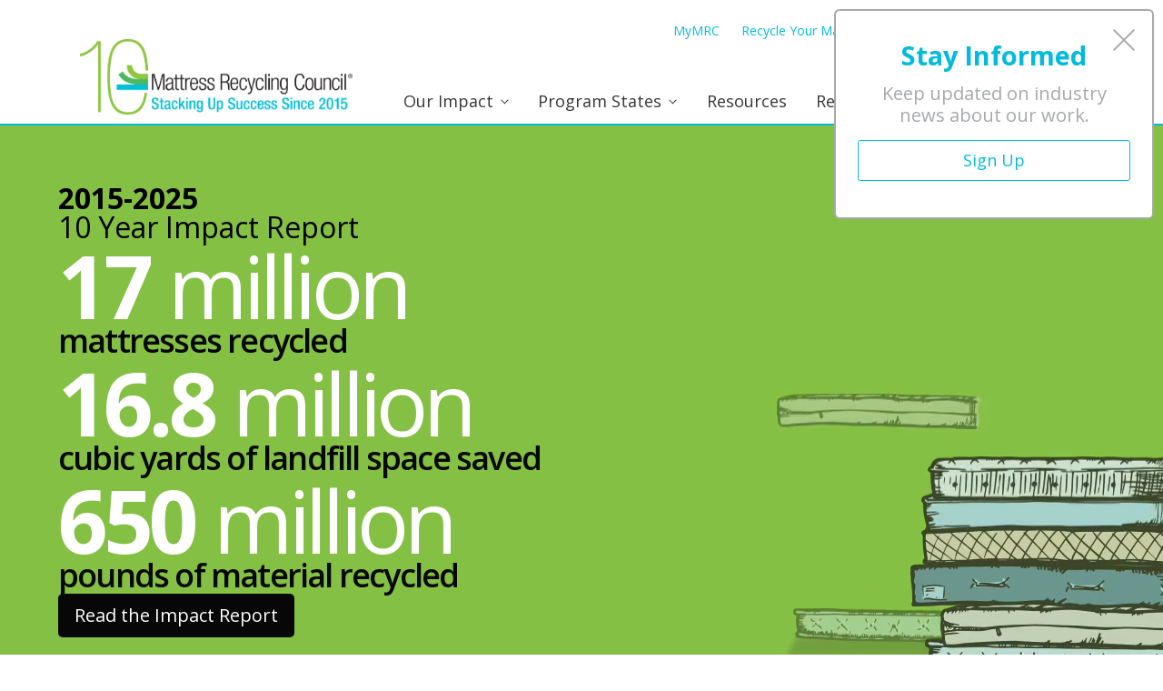

--- FILE ---
content_type: text/html; charset=UTF-8
request_url: https://mattressrecyclingcouncil.org/?redirect_to=%2Fsp2-complete%2Fsp2_references_complete%2F
body_size: 14322
content:

<!doctype html>
<!--[if lt IE 9]><html class="no-js no-svg ie lt-ie9 lt-ie8 lt-ie7" lang="en-US"> <![endif]-->
<!--[if IE 9]><html class="no-js no-svg ie ie9 lt-ie9 lt-ie8" lang="en-US"> <![endif]-->
<!--[if gt IE 9]><!--><html class="no-js no-svg" lang="en-US"> <!--<![endif]-->
<head>
    <!-- Google Tag Manager -->
    <script>(function(w,d,s,l,i){w[l]=w[l]||[];w[l].push({'gtm.start':
new Date().getTime(),event:'gtm.js'});var f=d.getElementsByTagName(s)[0],
j=d.createElement(s),dl=l!='dataLayer'?'&l='+l:'';j.async=true;j.src=
'https://www.googletagmanager.com/gtm.js?id='+i+dl;f.parentNode.insertBefore(j,f);
})(window,document,'script','dataLayer','GTM-TM2BFCD');</script>
    <!-- End Google Tag Manager -->
    <meta charset="UTF-8" />
    <meta name="description" content="Promoting Responsible Mattress Recycling in Partnership with Sleep Industry Professionals">
    <link rel="stylesheet" href="https://mattressrecyclingcouncil.org/wp-content/themes/bricktimber/style.css" type="text/css" media="screen" />
    <meta http-equiv="Content-Type" content="text/html; charset=UTF-8" />
    <meta http-equiv="X-UA-Compatible" content="IE=edge">
    <meta name="viewport" content="width=device-width, initial-scale=1">
    <link rel="author" href="https://mattressrecyclingcouncil.org/wp-content/themes/bricktimber/humans.txt" />
    <link rel="pingback" href="https://mattressrecyclingcouncil.org/xmlrpc.php" />
    <link rel="profile" href="http://gmpg.org/xfn/11">
        
    <meta name='robots' content='index, follow, max-image-preview:large, max-snippet:-1, max-video-preview:-1' />
	<style>img:is([sizes="auto" i], [sizes^="auto," i]) { contain-intrinsic-size: 3000px 1500px }</style>
	
	<!-- This site is optimized with the Yoast SEO plugin v26.4 - https://yoast.com/wordpress/plugins/seo/ -->
	<title>Mattress Recycling Council (MRC) | There&#039;s More to Every Mattress</title>
	<meta name="description" content="The Mattress Recycling Council educates consumers and other stakeholders nationwide about mattress recycling laws and benefits." />
	<link rel="canonical" href="https://mattressrecyclingcouncil.org/" />
	<meta property="og:locale" content="en_US" />
	<meta property="og:type" content="website" />
	<meta property="og:title" content="Mattress Recycling Council (MRC) | There&#039;s More to Every Mattress" />
	<meta property="og:description" content="The Mattress Recycling Council educates consumers and other stakeholders nationwide about mattress recycling laws and benefits." />
	<meta property="og:url" content="https://mattressrecyclingcouncil.org/" />
	<meta property="og:site_name" content="Mattress Recycling Council | Recycling Programs in California, Connecticut, Oregon, and Rhode Island" />
	<meta property="article:modified_time" content="2026-01-22T18:58:24+00:00" />
	<meta property="og:image" content="https://mattressrecyclingcouncil.org/wp-content/uploads/2020/05/hero1c.jpg" />
	<meta property="og:image:width" content="2300" />
	<meta property="og:image:height" content="816" />
	<meta property="og:image:type" content="image/jpeg" />
	<meta name="twitter:card" content="summary_large_image" />
	<script type="application/ld+json" class="yoast-schema-graph">{"@context":"https://schema.org","@graph":[{"@type":"WebPage","@id":"https://mattressrecyclingcouncil.org/","url":"https://mattressrecyclingcouncil.org/","name":"Mattress Recycling Council (MRC) | There's More to Every Mattress","isPartOf":{"@id":"https://mattressrecyclingcouncil.org/#website"},"primaryImageOfPage":{"@id":"https://mattressrecyclingcouncil.org/#primaryimage"},"image":{"@id":"https://mattressrecyclingcouncil.org/#primaryimage"},"thumbnailUrl":"https://mattressrecyclingcouncil.org/wp-content/uploads/2020/05/hero1c.jpg","datePublished":"2017-01-13T21:56:10+00:00","dateModified":"2026-01-22T18:58:24+00:00","description":"The Mattress Recycling Council educates consumers and other stakeholders nationwide about mattress recycling laws and benefits.","breadcrumb":{"@id":"https://mattressrecyclingcouncil.org/#breadcrumb"},"inLanguage":"en-US","potentialAction":[{"@type":"ReadAction","target":["https://mattressrecyclingcouncil.org/"]}]},{"@type":"ImageObject","inLanguage":"en-US","@id":"https://mattressrecyclingcouncil.org/#primaryimage","url":"https://mattressrecyclingcouncil.org/wp-content/uploads/2020/05/hero1c.jpg","contentUrl":"https://mattressrecyclingcouncil.org/wp-content/uploads/2020/05/hero1c.jpg","width":2300,"height":816},{"@type":"BreadcrumbList","@id":"https://mattressrecyclingcouncil.org/#breadcrumb","itemListElement":[{"@type":"ListItem","position":1,"name":"Home"}]},{"@type":"WebSite","@id":"https://mattressrecyclingcouncil.org/#website","url":"https://mattressrecyclingcouncil.org/","name":"Mattress Recycling Council | Recycling Programs in California, Connecticut, Oregon, and Rhode Island","description":"Promoting Responsible Mattress Recycling in Partnership with Sleep Industry Professionals","potentialAction":[{"@type":"SearchAction","target":{"@type":"EntryPoint","urlTemplate":"https://mattressrecyclingcouncil.org/?s={search_term_string}"},"query-input":{"@type":"PropertyValueSpecification","valueRequired":true,"valueName":"search_term_string"}}],"inLanguage":"en-US"}]}</script>
	<!-- / Yoast SEO plugin. -->


<link rel='dns-prefetch' href='//cdnjs.cloudflare.com' />
<link rel='dns-prefetch' href='//plausible.io' />
<link rel='dns-prefetch' href='//cdn.jsdelivr.net' />
<link rel="alternate" type="application/rss+xml" title="Mattress Recycling Council | Recycling Programs in California, Connecticut, Oregon, and Rhode Island &raquo; Feed" href="https://mattressrecyclingcouncil.org/feed/" />
<link rel="alternate" type="application/rss+xml" title="Mattress Recycling Council | Recycling Programs in California, Connecticut, Oregon, and Rhode Island &raquo; Comments Feed" href="https://mattressrecyclingcouncil.org/comments/feed/" />
<link rel="alternate" type="application/rss+xml" title="Mattress Recycling Council | Recycling Programs in California, Connecticut, Oregon, and Rhode Island &raquo; Home Comments Feed" href="https://mattressrecyclingcouncil.org/home/feed/" />
<script type="text/javascript">
/* <![CDATA[ */
window._wpemojiSettings = {"baseUrl":"https:\/\/s.w.org\/images\/core\/emoji\/16.0.1\/72x72\/","ext":".png","svgUrl":"https:\/\/s.w.org\/images\/core\/emoji\/16.0.1\/svg\/","svgExt":".svg","source":{"concatemoji":"https:\/\/mattressrecyclingcouncil.org\/wp-includes\/js\/wp-emoji-release.min.js?ver=6.8.3"}};
/*! This file is auto-generated */
!function(s,n){var o,i,e;function c(e){try{var t={supportTests:e,timestamp:(new Date).valueOf()};sessionStorage.setItem(o,JSON.stringify(t))}catch(e){}}function p(e,t,n){e.clearRect(0,0,e.canvas.width,e.canvas.height),e.fillText(t,0,0);var t=new Uint32Array(e.getImageData(0,0,e.canvas.width,e.canvas.height).data),a=(e.clearRect(0,0,e.canvas.width,e.canvas.height),e.fillText(n,0,0),new Uint32Array(e.getImageData(0,0,e.canvas.width,e.canvas.height).data));return t.every(function(e,t){return e===a[t]})}function u(e,t){e.clearRect(0,0,e.canvas.width,e.canvas.height),e.fillText(t,0,0);for(var n=e.getImageData(16,16,1,1),a=0;a<n.data.length;a++)if(0!==n.data[a])return!1;return!0}function f(e,t,n,a){switch(t){case"flag":return n(e,"\ud83c\udff3\ufe0f\u200d\u26a7\ufe0f","\ud83c\udff3\ufe0f\u200b\u26a7\ufe0f")?!1:!n(e,"\ud83c\udde8\ud83c\uddf6","\ud83c\udde8\u200b\ud83c\uddf6")&&!n(e,"\ud83c\udff4\udb40\udc67\udb40\udc62\udb40\udc65\udb40\udc6e\udb40\udc67\udb40\udc7f","\ud83c\udff4\u200b\udb40\udc67\u200b\udb40\udc62\u200b\udb40\udc65\u200b\udb40\udc6e\u200b\udb40\udc67\u200b\udb40\udc7f");case"emoji":return!a(e,"\ud83e\udedf")}return!1}function g(e,t,n,a){var r="undefined"!=typeof WorkerGlobalScope&&self instanceof WorkerGlobalScope?new OffscreenCanvas(300,150):s.createElement("canvas"),o=r.getContext("2d",{willReadFrequently:!0}),i=(o.textBaseline="top",o.font="600 32px Arial",{});return e.forEach(function(e){i[e]=t(o,e,n,a)}),i}function t(e){var t=s.createElement("script");t.src=e,t.defer=!0,s.head.appendChild(t)}"undefined"!=typeof Promise&&(o="wpEmojiSettingsSupports",i=["flag","emoji"],n.supports={everything:!0,everythingExceptFlag:!0},e=new Promise(function(e){s.addEventListener("DOMContentLoaded",e,{once:!0})}),new Promise(function(t){var n=function(){try{var e=JSON.parse(sessionStorage.getItem(o));if("object"==typeof e&&"number"==typeof e.timestamp&&(new Date).valueOf()<e.timestamp+604800&&"object"==typeof e.supportTests)return e.supportTests}catch(e){}return null}();if(!n){if("undefined"!=typeof Worker&&"undefined"!=typeof OffscreenCanvas&&"undefined"!=typeof URL&&URL.createObjectURL&&"undefined"!=typeof Blob)try{var e="postMessage("+g.toString()+"("+[JSON.stringify(i),f.toString(),p.toString(),u.toString()].join(",")+"));",a=new Blob([e],{type:"text/javascript"}),r=new Worker(URL.createObjectURL(a),{name:"wpTestEmojiSupports"});return void(r.onmessage=function(e){c(n=e.data),r.terminate(),t(n)})}catch(e){}c(n=g(i,f,p,u))}t(n)}).then(function(e){for(var t in e)n.supports[t]=e[t],n.supports.everything=n.supports.everything&&n.supports[t],"flag"!==t&&(n.supports.everythingExceptFlag=n.supports.everythingExceptFlag&&n.supports[t]);n.supports.everythingExceptFlag=n.supports.everythingExceptFlag&&!n.supports.flag,n.DOMReady=!1,n.readyCallback=function(){n.DOMReady=!0}}).then(function(){return e}).then(function(){var e;n.supports.everything||(n.readyCallback(),(e=n.source||{}).concatemoji?t(e.concatemoji):e.wpemoji&&e.twemoji&&(t(e.twemoji),t(e.wpemoji)))}))}((window,document),window._wpemojiSettings);
/* ]]> */
</script>
<style id='wp-emoji-styles-inline-css' type='text/css'>

	img.wp-smiley, img.emoji {
		display: inline !important;
		border: none !important;
		box-shadow: none !important;
		height: 1em !important;
		width: 1em !important;
		margin: 0 0.07em !important;
		vertical-align: -0.1em !important;
		background: none !important;
		padding: 0 !important;
	}
</style>
<link rel='stylesheet' id='wp-block-library-css' href='https://mattressrecyclingcouncil.org/wp-includes/css/dist/block-library/style.min.css?ver=6.8.3' type='text/css' media='all' />
<style id='classic-theme-styles-inline-css' type='text/css'>
/*! This file is auto-generated */
.wp-block-button__link{color:#fff;background-color:#32373c;border-radius:9999px;box-shadow:none;text-decoration:none;padding:calc(.667em + 2px) calc(1.333em + 2px);font-size:1.125em}.wp-block-file__button{background:#32373c;color:#fff;text-decoration:none}
</style>
<style id='global-styles-inline-css' type='text/css'>
:root{--wp--preset--aspect-ratio--square: 1;--wp--preset--aspect-ratio--4-3: 4/3;--wp--preset--aspect-ratio--3-4: 3/4;--wp--preset--aspect-ratio--3-2: 3/2;--wp--preset--aspect-ratio--2-3: 2/3;--wp--preset--aspect-ratio--16-9: 16/9;--wp--preset--aspect-ratio--9-16: 9/16;--wp--preset--color--black: #000000;--wp--preset--color--cyan-bluish-gray: #abb8c3;--wp--preset--color--white: #ffffff;--wp--preset--color--pale-pink: #f78da7;--wp--preset--color--vivid-red: #cf2e2e;--wp--preset--color--luminous-vivid-orange: #ff6900;--wp--preset--color--luminous-vivid-amber: #fcb900;--wp--preset--color--light-green-cyan: #7bdcb5;--wp--preset--color--vivid-green-cyan: #00d084;--wp--preset--color--pale-cyan-blue: #8ed1fc;--wp--preset--color--vivid-cyan-blue: #0693e3;--wp--preset--color--vivid-purple: #9b51e0;--wp--preset--gradient--vivid-cyan-blue-to-vivid-purple: linear-gradient(135deg,rgba(6,147,227,1) 0%,rgb(155,81,224) 100%);--wp--preset--gradient--light-green-cyan-to-vivid-green-cyan: linear-gradient(135deg,rgb(122,220,180) 0%,rgb(0,208,130) 100%);--wp--preset--gradient--luminous-vivid-amber-to-luminous-vivid-orange: linear-gradient(135deg,rgba(252,185,0,1) 0%,rgba(255,105,0,1) 100%);--wp--preset--gradient--luminous-vivid-orange-to-vivid-red: linear-gradient(135deg,rgba(255,105,0,1) 0%,rgb(207,46,46) 100%);--wp--preset--gradient--very-light-gray-to-cyan-bluish-gray: linear-gradient(135deg,rgb(238,238,238) 0%,rgb(169,184,195) 100%);--wp--preset--gradient--cool-to-warm-spectrum: linear-gradient(135deg,rgb(74,234,220) 0%,rgb(151,120,209) 20%,rgb(207,42,186) 40%,rgb(238,44,130) 60%,rgb(251,105,98) 80%,rgb(254,248,76) 100%);--wp--preset--gradient--blush-light-purple: linear-gradient(135deg,rgb(255,206,236) 0%,rgb(152,150,240) 100%);--wp--preset--gradient--blush-bordeaux: linear-gradient(135deg,rgb(254,205,165) 0%,rgb(254,45,45) 50%,rgb(107,0,62) 100%);--wp--preset--gradient--luminous-dusk: linear-gradient(135deg,rgb(255,203,112) 0%,rgb(199,81,192) 50%,rgb(65,88,208) 100%);--wp--preset--gradient--pale-ocean: linear-gradient(135deg,rgb(255,245,203) 0%,rgb(182,227,212) 50%,rgb(51,167,181) 100%);--wp--preset--gradient--electric-grass: linear-gradient(135deg,rgb(202,248,128) 0%,rgb(113,206,126) 100%);--wp--preset--gradient--midnight: linear-gradient(135deg,rgb(2,3,129) 0%,rgb(40,116,252) 100%);--wp--preset--font-size--small: 13px;--wp--preset--font-size--medium: 20px;--wp--preset--font-size--large: 36px;--wp--preset--font-size--x-large: 42px;--wp--preset--spacing--20: 0.44rem;--wp--preset--spacing--30: 0.67rem;--wp--preset--spacing--40: 1rem;--wp--preset--spacing--50: 1.5rem;--wp--preset--spacing--60: 2.25rem;--wp--preset--spacing--70: 3.38rem;--wp--preset--spacing--80: 5.06rem;--wp--preset--shadow--natural: 6px 6px 9px rgba(0, 0, 0, 0.2);--wp--preset--shadow--deep: 12px 12px 50px rgba(0, 0, 0, 0.4);--wp--preset--shadow--sharp: 6px 6px 0px rgba(0, 0, 0, 0.2);--wp--preset--shadow--outlined: 6px 6px 0px -3px rgba(255, 255, 255, 1), 6px 6px rgba(0, 0, 0, 1);--wp--preset--shadow--crisp: 6px 6px 0px rgba(0, 0, 0, 1);}:where(.is-layout-flex){gap: 0.5em;}:where(.is-layout-grid){gap: 0.5em;}body .is-layout-flex{display: flex;}.is-layout-flex{flex-wrap: wrap;align-items: center;}.is-layout-flex > :is(*, div){margin: 0;}body .is-layout-grid{display: grid;}.is-layout-grid > :is(*, div){margin: 0;}:where(.wp-block-columns.is-layout-flex){gap: 2em;}:where(.wp-block-columns.is-layout-grid){gap: 2em;}:where(.wp-block-post-template.is-layout-flex){gap: 1.25em;}:where(.wp-block-post-template.is-layout-grid){gap: 1.25em;}.has-black-color{color: var(--wp--preset--color--black) !important;}.has-cyan-bluish-gray-color{color: var(--wp--preset--color--cyan-bluish-gray) !important;}.has-white-color{color: var(--wp--preset--color--white) !important;}.has-pale-pink-color{color: var(--wp--preset--color--pale-pink) !important;}.has-vivid-red-color{color: var(--wp--preset--color--vivid-red) !important;}.has-luminous-vivid-orange-color{color: var(--wp--preset--color--luminous-vivid-orange) !important;}.has-luminous-vivid-amber-color{color: var(--wp--preset--color--luminous-vivid-amber) !important;}.has-light-green-cyan-color{color: var(--wp--preset--color--light-green-cyan) !important;}.has-vivid-green-cyan-color{color: var(--wp--preset--color--vivid-green-cyan) !important;}.has-pale-cyan-blue-color{color: var(--wp--preset--color--pale-cyan-blue) !important;}.has-vivid-cyan-blue-color{color: var(--wp--preset--color--vivid-cyan-blue) !important;}.has-vivid-purple-color{color: var(--wp--preset--color--vivid-purple) !important;}.has-black-background-color{background-color: var(--wp--preset--color--black) !important;}.has-cyan-bluish-gray-background-color{background-color: var(--wp--preset--color--cyan-bluish-gray) !important;}.has-white-background-color{background-color: var(--wp--preset--color--white) !important;}.has-pale-pink-background-color{background-color: var(--wp--preset--color--pale-pink) !important;}.has-vivid-red-background-color{background-color: var(--wp--preset--color--vivid-red) !important;}.has-luminous-vivid-orange-background-color{background-color: var(--wp--preset--color--luminous-vivid-orange) !important;}.has-luminous-vivid-amber-background-color{background-color: var(--wp--preset--color--luminous-vivid-amber) !important;}.has-light-green-cyan-background-color{background-color: var(--wp--preset--color--light-green-cyan) !important;}.has-vivid-green-cyan-background-color{background-color: var(--wp--preset--color--vivid-green-cyan) !important;}.has-pale-cyan-blue-background-color{background-color: var(--wp--preset--color--pale-cyan-blue) !important;}.has-vivid-cyan-blue-background-color{background-color: var(--wp--preset--color--vivid-cyan-blue) !important;}.has-vivid-purple-background-color{background-color: var(--wp--preset--color--vivid-purple) !important;}.has-black-border-color{border-color: var(--wp--preset--color--black) !important;}.has-cyan-bluish-gray-border-color{border-color: var(--wp--preset--color--cyan-bluish-gray) !important;}.has-white-border-color{border-color: var(--wp--preset--color--white) !important;}.has-pale-pink-border-color{border-color: var(--wp--preset--color--pale-pink) !important;}.has-vivid-red-border-color{border-color: var(--wp--preset--color--vivid-red) !important;}.has-luminous-vivid-orange-border-color{border-color: var(--wp--preset--color--luminous-vivid-orange) !important;}.has-luminous-vivid-amber-border-color{border-color: var(--wp--preset--color--luminous-vivid-amber) !important;}.has-light-green-cyan-border-color{border-color: var(--wp--preset--color--light-green-cyan) !important;}.has-vivid-green-cyan-border-color{border-color: var(--wp--preset--color--vivid-green-cyan) !important;}.has-pale-cyan-blue-border-color{border-color: var(--wp--preset--color--pale-cyan-blue) !important;}.has-vivid-cyan-blue-border-color{border-color: var(--wp--preset--color--vivid-cyan-blue) !important;}.has-vivid-purple-border-color{border-color: var(--wp--preset--color--vivid-purple) !important;}.has-vivid-cyan-blue-to-vivid-purple-gradient-background{background: var(--wp--preset--gradient--vivid-cyan-blue-to-vivid-purple) !important;}.has-light-green-cyan-to-vivid-green-cyan-gradient-background{background: var(--wp--preset--gradient--light-green-cyan-to-vivid-green-cyan) !important;}.has-luminous-vivid-amber-to-luminous-vivid-orange-gradient-background{background: var(--wp--preset--gradient--luminous-vivid-amber-to-luminous-vivid-orange) !important;}.has-luminous-vivid-orange-to-vivid-red-gradient-background{background: var(--wp--preset--gradient--luminous-vivid-orange-to-vivid-red) !important;}.has-very-light-gray-to-cyan-bluish-gray-gradient-background{background: var(--wp--preset--gradient--very-light-gray-to-cyan-bluish-gray) !important;}.has-cool-to-warm-spectrum-gradient-background{background: var(--wp--preset--gradient--cool-to-warm-spectrum) !important;}.has-blush-light-purple-gradient-background{background: var(--wp--preset--gradient--blush-light-purple) !important;}.has-blush-bordeaux-gradient-background{background: var(--wp--preset--gradient--blush-bordeaux) !important;}.has-luminous-dusk-gradient-background{background: var(--wp--preset--gradient--luminous-dusk) !important;}.has-pale-ocean-gradient-background{background: var(--wp--preset--gradient--pale-ocean) !important;}.has-electric-grass-gradient-background{background: var(--wp--preset--gradient--electric-grass) !important;}.has-midnight-gradient-background{background: var(--wp--preset--gradient--midnight) !important;}.has-small-font-size{font-size: var(--wp--preset--font-size--small) !important;}.has-medium-font-size{font-size: var(--wp--preset--font-size--medium) !important;}.has-large-font-size{font-size: var(--wp--preset--font-size--large) !important;}.has-x-large-font-size{font-size: var(--wp--preset--font-size--x-large) !important;}
:where(.wp-block-post-template.is-layout-flex){gap: 1.25em;}:where(.wp-block-post-template.is-layout-grid){gap: 1.25em;}
:where(.wp-block-columns.is-layout-flex){gap: 2em;}:where(.wp-block-columns.is-layout-grid){gap: 2em;}
:root :where(.wp-block-pullquote){font-size: 1.5em;line-height: 1.6;}
</style>
<link rel='stylesheet' id='contact-form-7-css' href='https://mattressrecyclingcouncil.org/wp-content/plugins/contact-form-7/includes/css/styles.css?ver=6.1.3' type='text/css' media='all' />
<link rel='stylesheet' id='gravity-forms-tooltip-public-css' href='https://mattressrecyclingcouncil.org/wp-content/plugins/tooltip-for-gravity-forms/public/css/gravity-forms-tooltip-public.css?ver=3.0.2' type='text/css' media='all' />
<link rel='stylesheet' id='main_styles-css' href='https://mattressrecyclingcouncil.org/wp-content/themes/bricktimber/dist/assets/css/style.css?ver=1762439798' type='text/css' media='all' />
<link rel='stylesheet' id='fancybox-css' href='https://cdn.jsdelivr.net/gh/fancyapps/fancybox@3.5.7/dist/jquery.fancybox.min.css?ver=6.8.3' type='text/css' media='all' />
<link rel='stylesheet' id='select2-css' href='https://cdn.jsdelivr.net/npm/select2@4.0.13/dist/css/select2.min.css?ver=6.8.3' type='text/css' media='all' />
<link rel='stylesheet' id='slick-css' href='https://cdn.jsdelivr.net/npm/slick-carousel@1.8.1/slick/slick.css?ver=6.8.3' type='text/css' media='all' />
<style id='block-visibility-screen-size-styles-inline-css' type='text/css'>
/* Large screens (desktops, 992px and up) */
@media ( min-width: 992px ) {
	.block-visibility-hide-large-screen {
		display: none !important;
	}
}

/* Medium screens (tablets, between 768px and 992px) */
@media ( min-width: 768px ) and ( max-width: 991.98px ) {
	.block-visibility-hide-medium-screen {
		display: none !important;
	}
}

/* Small screens (mobile devices, less than 768px) */
@media ( max-width: 767.98px ) {
	.block-visibility-hide-small-screen {
		display: none !important;
	}
}
</style>
<script type="text/javascript" src="https://mattressrecyclingcouncil.org/wp-includes/js/jquery/jquery.min.js?ver=3.7.1" id="jquery-core-js"></script>
<script type="text/javascript" src="https://mattressrecyclingcouncil.org/wp-includes/js/jquery/jquery-migrate.min.js?ver=3.4.1" id="jquery-migrate-js"></script>
<script type="text/javascript" src="https://mattressrecyclingcouncil.org/wp-content/plugins/tooltip-for-gravity-forms/public/js/popper.min.js" id="popper-js-for-tippy-js"></script>
<script type="text/javascript" src="//cdnjs.cloudflare.com/polyfill/v3/polyfill.min.js?features=Array.prototype.find,Promise,Object.assign" id="tippy-polyfill-js"></script>
<script type="text/javascript" src="https://mattressrecyclingcouncil.org/wp-content/plugins/tooltip-for-gravity-forms/public/js/tippy.min.js" id="tippy-js"></script>
<script type="text/javascript" src="https://mattressrecyclingcouncil.org/wp-content/plugins/tooltip-for-gravity-forms/public/js/gravity-forms-tooltip-public.js?ver=3.0.2" id="gravity-forms-tooltip-public-js"></script>
<script type="text/javascript" defer data-domain='mattressrecyclingcouncil.org' data-api='https://plausible.io/api/event' data-cfasync='false' src="https://plausible.io/js/plausible.outbound-links.js?ver=2.3.1" id="plausible-analytics-js"></script>
<script type="text/javascript" id="plausible-analytics-js-after">
/* <![CDATA[ */
window.plausible = window.plausible || function() { (window.plausible.q = window.plausible.q || []).push(arguments) }
/* ]]> */
</script>
<script type="text/javascript" id="my_js-js-extra">
/* <![CDATA[ */
var resources_ajax_var = {"url":"https:\/\/mattressrecyclingcouncil.org\/wp-admin\/admin-ajax.php","nonce":"6a94a2db7d","action":"resources-list"};
/* ]]> */
</script>
<script type="text/javascript" src="https://mattressrecyclingcouncil.org/wp-content/themes/bricktimber/src/components/03-organisms/search_resources/search_resources.js?ver=6.8.3" id="my_js-js"></script>
<link rel="https://api.w.org/" href="https://mattressrecyclingcouncil.org/wp-json/" /><link rel="alternate" title="JSON" type="application/json" href="https://mattressrecyclingcouncil.org/wp-json/wp/v2/pages/2" /><link rel="EditURI" type="application/rsd+xml" title="RSD" href="https://mattressrecyclingcouncil.org/xmlrpc.php?rsd" />
<link rel='shortlink' href='https://mattressrecyclingcouncil.org/' />
<link rel="alternate" title="oEmbed (JSON)" type="application/json+oembed" href="https://mattressrecyclingcouncil.org/wp-json/oembed/1.0/embed?url=https%3A%2F%2Fmattressrecyclingcouncil.org%2F" />
<link rel="alternate" title="oEmbed (XML)" type="text/xml+oembed" href="https://mattressrecyclingcouncil.org/wp-json/oembed/1.0/embed?url=https%3A%2F%2Fmattressrecyclingcouncil.org%2F&#038;format=xml" />
<meta name='plausible-analytics-version' content='2.3.1' />
<link rel="icon" href="https://mattressrecyclingcouncil.org/wp-content/uploads/2020/04/cropped-favicon-1-32x32.png" sizes="32x32" />
<link rel="icon" href="https://mattressrecyclingcouncil.org/wp-content/uploads/2020/04/cropped-favicon-1-192x192.png" sizes="192x192" />
<link rel="apple-touch-icon" href="https://mattressrecyclingcouncil.org/wp-content/uploads/2020/04/cropped-favicon-1-180x180.png" />
<meta name="msapplication-TileImage" content="https://mattressrecyclingcouncil.org/wp-content/uploads/2020/04/cropped-favicon-1-270x270.png" />

			</head>

	<body class="home wp-singular page-template-default page page-id-2 wp-embed-responsive wp-theme-bricktimber page-home bricktimber " data-template="base.twig">
		<!-- Google Tag Manager (noscript) -->
		<noscript><iframe src="https://www.googletagmanager.com/ns.html?id=GTM-TM2BFCD"
height="0" width="0" style="display:none;visibility:hidden"></iframe></noscript>
		<!-- End Google Tag Manager (noscript) -->

		<a class="skip-link screen-reader-text" href="#content">Skip to content</a>
		
		<div class="o-wrapper">
							<header id="site-header" class="o-header is-sticky">
	<div class="container container--ultrawide">
		<nav class="navbar" role="navigation" aria-label="main navigation">
			<ul class="top-bar">
				<li><a href="https://mrc-us.my.site.com/" class="m-warning__link">MyMRC</a></li>
				<li><a href="https://byebyemattress.com/" class="m-warning__link">Recycle Your Mattress</a></li>
				<li><a href="https://www.mrcreporting.org/" class="m-warning__link">MRC Reporting</a></li>
				<li>
					<div class="m-gtranslate">
						<div class="gtranslate_wrapper" id="gt-wrapper-84584681"></div>
					</div>
				</li>
				<li>
					<a href="#" id="m-search-link" class="m-search-link">
	<span class="screen-reader-text">Search</span>
	<span class="m-search__ico m-search__ico--small">
		
<svg class="magnifying_glass svg-icon">
	<use href="/wp-content/themes/bricktimber/dist/assets/svg/sprite.svg#magnifying_glass"></use>
</svg>
	</span>

	<span class="m-search__ico m-search__ico--mobile">
		
<svg class="magnifying_glass svg-icon">
	<use href="/wp-content/themes/bricktimber/dist/assets/svg/sprite.svg#magnifying_glass"></use>
</svg>
	</span>
</a>				</li>
			</ul>

			<a class="o-header__link" href="https://mattressrecyclingcouncil.org" rel="home" role="banner">
				<!--<span class="o-header__logo">
					
<svg class="site_logo svg-icon">
	<use href="/wp-content/themes/bricktimber/dist/assets/svg/sprite.svg#site_logo"></use>
</svg>
				</span>-->
				<img class="o-header__logo o-header__logo--ten" src="/wp-content/themes/bricktimber/dist/assets/images/site_logo_10.png">
				<span class="o-header__text screen-reader-text">Mattress Recycling Council | Recycling Programs in California, Connecticut, Oregon, and Rhode Island</span>
			</a>

			<div class="m-main_nav__toggle">
				<a role="button" class="a-main_nav__toggle__button" aria-label="Toggle the main menu open or closed" aria-expanded="false" data-target="navbarBasicExample">
		      <span aria-hidden="true"></span>
		      <span aria-hidden="true"></span>
		      <span aria-hidden="true"></span>
		    </a>
			</div>

			<div class="o-header-mobile__menu">
					<nav class="m-main_nav" role="navigation" aria-label="Main Navigation">
		<ul class="m-main_nav__links_list">
												
				
				<li class="menu-item menu-item-type-post_type menu-item-object-page menu-item-has-children menu-item-5322 a-main_nav__link--parent">
											<span class="a-main_nav__title__back"></span>
						<a class="a-main_nav__title" href="https://mattressrecyclingcouncil.org/our-impact/" aria-haspopup="true" aria-expanded="false">
							<span>Our Impact</span>
						</a>
										
											<ul class="m-main_nav__links_list__child_list ">
															<li class="a-main_nav__link--child program highlights menu-item menu-item-type-post_type menu-item-object-page menu-item-5644">
																			<a href="https://mattressrecyclingcouncil.org/our-impact/">Program Highlights</a>
																										</li>
															<li class="a-main_nav__link--child why recycle menu-item menu-item-type-post_type menu-item-object-page menu-item-5955">
																			<a href="https://mattressrecyclingcouncil.org/why-recycle/">Why Recycle</a>
																										</li>
															<li class="a-main_nav__link--child illegal dumping menu-item menu-item-type-post_type menu-item-object-page menu-item-5323">
																			<a href="https://mattressrecyclingcouncil.org/illegal-dumping/">Illegal Dumping</a>
																										</li>
															<li class="a-main_nav__link--child research menu-item menu-item-type-post_type menu-item-object-page menu-item-10010">
																			<a href="https://mattressrecyclingcouncil.org/research/">Research</a>
																										</li>
															<li class="a-main_nav__link--child sleep products sustainability program menu-item menu-item-type-post_type menu-item-object-page menu-item-5324">
																			<a href="https://mattressrecyclingcouncil.org/sp2/">Sleep Products Sustainability Program</a>
																										</li>
															<li class="a-main_nav__link--child rfps httpsmattressrecyclingcouncilorgfunding-for-illegally-dumped-mattress-pilot-study menu-item menu-item-type-custom menu-item-object-custom menu-item-11834">
																			<a href="https://mattressrecyclingcouncil.org/funding-for-illegally-dumped-mattress-pilot-study/">RFPs</a>
																										</li>
													</li>
					</ul>
							</li>
											
				
				<li class="menu-item menu-item-type-post_type menu-item-object-page menu-item-has-children menu-item-5276 a-main_nav__link--parent">
											<span class="a-main_nav__title__back"></span>
						<a class="a-main_nav__title" href="https://mattressrecyclingcouncil.org/programs/" aria-haspopup="true" aria-expanded="false">
							<span>Program States</span>
						</a>
										
											<ul class="m-main_nav__links_list__child_list ">
															<li class="a-main_nav__link--child california menu-item menu-item-type-post_type menu-item-object-page menu-item-5653">
																			<a href="https://mattressrecyclingcouncil.org/programs/california/">California</a>
																										</li>
															<li class="a-main_nav__link--child connecticut menu-item menu-item-type-post_type menu-item-object-page menu-item-5652">
																			<a href="https://mattressrecyclingcouncil.org/programs/connecticut/">Connecticut</a>
																										</li>
															<li class="a-main_nav__link--child rhode island menu-item menu-item-type-post_type menu-item-object-page menu-item-5651">
																			<a href="https://mattressrecyclingcouncil.org/programs/rhode-island/">Rhode Island</a>
																										</li>
															<li class="a-main_nav__link--child oregon menu-item menu-item-type-post_type menu-item-object-page menu-item-8940">
																			<a href="https://mattressrecyclingcouncil.org/programs/oregon/">Oregon</a>
																										</li>
													</li>
					</ul>
							</li>
											
				
				<li class="menu-item menu-item-type-custom menu-item-object-custom menu-item-5645 a-main_nav__link">
											<a target="_self" href="/all-resources">Resources</a>
										
								</li>
											
				
				<li class="menu-item menu-item-type-custom menu-item-object-custom menu-item-has-children menu-item-11831 a-main_nav__link--parent">
											<span class="a-main_nav__title__back"></span>
						<a class="a-main_nav__title" href="https://mattressrecyclingcouncil.org/research/" aria-haspopup="true" aria-expanded="false">
							<span>Research</span>
						</a>
										
											<ul class="m-main_nav__links_list__child_list ">
															<li class="a-main_nav__link--child research reports menu-item menu-item-type-custom menu-item-object-custom menu-item-11832">
																			<a href="https://mattressrecyclingcouncil.org/research-completed-reports/">Research Reports</a>
																										</li>
															<li class="a-main_nav__link--child research solicitations menu-item menu-item-type-custom menu-item-object-custom menu-item-11833">
																			<a href="https://mattressrecyclingcouncil.org/research-solicitations/">Research Solicitations</a>
																										</li>
													</li>
					</ul>
							</li>
											
				
				<li class="menu-item menu-item-type-post_type menu-item-object-page menu-item-has-children menu-item-5192 a-main_nav__link--parent">
											<span class="a-main_nav__title__back"></span>
						<a class="a-main_nav__title" href="https://mattressrecyclingcouncil.org/news/" aria-haspopup="true" aria-expanded="false">
							<span>News</span>
						</a>
										
											<ul class="m-main_nav__links_list__child_list ">
															<li class="a-main_nav__link--child announcements menu-item menu-item-type-custom menu-item-object-custom menu-item-12388">
																			<a href="https://mattressrecyclingcouncil.org/category/press-releases-announcements/">Announcements</a>
																										</li>
															<li class="a-main_nav__link--child mrc highlights menu-item menu-item-type-custom menu-item-object-custom menu-item-12389">
																			<a href="https://mattressrecyclingcouncil.org/category/mrc-highlights/">MRC Highlights</a>
																										</li>
															<li class="a-main_nav__link--child mrc in the news menu-item menu-item-type-custom menu-item-object-custom menu-item-12390">
																			<a href="https://mattressrecyclingcouncil.org/category/mrc-in-the-news/">MRC In the News</a>
																										</li>
															<li class="a-main_nav__link--child subscribe menu-item menu-item-type-custom menu-item-object-custom menu-item-12400">
																			<a href="https://mattressrecyclingcouncil.us20.list-manage.com/subscribe?u=d891d41ccc638072a1da9335f&id=6a7cff9dfb">Subscribe</a>
																										</li>
													</li>
					</ul>
							</li>
											
				
				<li class="menu-item menu-item-type-post_type menu-item-object-page menu-item-has-children menu-item-5277 a-main_nav__link--parent">
											<span class="a-main_nav__title__back"></span>
						<a class="a-main_nav__title" href="https://mattressrecyclingcouncil.org/who-we-are/" aria-haspopup="true" aria-expanded="false">
							<span>About</span>
						</a>
										
											<ul class="m-main_nav__links_list__child_list last-child ">
															<li class="a-main_nav__link--child who we are menu-item menu-item-type-post_type menu-item-object-page menu-item-5646">
																			<a href="https://mattressrecyclingcouncil.org/who-we-are/">Who We Are</a>
																										</li>
															<li class="a-main_nav__link--child contact us menu-item menu-item-type-post_type menu-item-object-page menu-item-5345">
																			<a href="https://mattressrecyclingcouncil.org/contact-us/">Contact Us</a>
																										</li>
															<li class="a-main_nav__link--child career opportunities menu-item menu-item-type-post_type menu-item-object-page menu-item-6161">
																			<a href="https://mattressrecyclingcouncil.org/career-opportunities/">Career Opportunities</a>
																										</li>
													</li>
					</ul>
							</li>
			</ul>
</nav>				<ul class="top-bar">
					<li><a href="https://mrc-us.my.site.com/" class="a-button a-button--alter a-button--small m-warning__link">MyMRC</a></li>
					<li><a href="https://byebyemattress.com/" class="a-button a-button--alter a-button--small m-warning__link">Recycle Your Mattress</a></li>
					<li><a href="https://www.mrcreporting.org/" class="a-button a-button--alter a-button--small m-warning__link">MRC Reporting</a></li>
					<li>
						<div class="m-gtranslate">
							<div class="gtranslate_wrapper" id="gt-wrapper-53676500"></div>
						</div>
					</li>
				</ul>
			</div>
		</nav>
	</div>

	<div id="m-search-layout" class="m-search-layout">
	<div class="m-search-layout__container">
			<div class="m-search-layout__content">
			<a id="m-search-close" class="m-search-close"><span class="screen-reader-text">Close</span></a>
			<form role="search" method="get" id="m-search-form" class="m-search-form" action="https://mattressrecyclingcouncil.org">
				<div class="m-search-form__inner">
					<label class="screen-reader-text" for="s">Search for:</label>
					<input class="m-search-form__field" type="text" value="" name="s" id="s" placeholder="Search" />
										<button class="m-search-form__submit" type="submit" id="searchsubmit">
						<span class="m-search__ico">
							
<svg class="magnifying_glass svg-icon">
	<use href="/wp-content/themes/bricktimber/dist/assets/svg/sprite.svg#magnifying_glass"></use>
</svg>
						</span>
					</button>
				</div>
			</form>
		</div>
	</div>
</div>	<div id="m-warning" class="m-warning">
	<div class="m-warning__container">
		<a id="m-warning-close" href="#" class="m-warning__close"><span class="screen-reader-text">Close</span></a>


		<div id="m-mymrc-warning" class="m-warning__inner">
			<div class="m-warning__header">
				<div class="m-warning__text">
					<h2>ATTENTION</h2>
				</div>
			</div>
			<div class="m-warning__content">
				<div class="m-warning__text m-mrcreporting-text">
					<p>You are being redirected to <a href="https://mrc-us.my.site.com/" target="_blank">mrc-us.my.site.com</a>. Close this box to return to the Mattress Recycling Council website.</p>
				</div>

				<a id="m-mymrc-button" href="#" class="a-button" target="_blank">Continue</a>
			</div>
		</div>

		<div id="m-byebye-warning" class="m-warning__inner">
			<div class="m-warning__header">
				<div class="m-warning__text">
					<h2>THANK YOU FOR YOUR INTEREST</h2>
				</div>
			</div>
			<div class="m-warning__content">
				<div id="m-byebye-text" class="m-warning__text m-byebye-text">
					<p>You are being redirected to <a href="https://byebyemattress.com/" target="_blank">ByeByeMattress.com</a> to learn how to recycle in your state.</p>
				</div>

				<a id="m-byebye-button" href="#" class="a-button" target="_blank">Continue</a>
			</div>
		</div>

		<div id="m-mrcreporting-warning" class="m-warning__inner">
			<div class="m-warning__header">
				<div class="m-warning__text">
					<h2>ATTENTION</h2>
				</div>
			</div>
			<div class="m-warning__content">
				<div class="m-warning__text m-mrcreporting-text">
					<p>You are being redirected to <a href="https://www.mrcreporting.org/" target="_blank">MRCreporting.org</a>, the mattress industry’s portal for company registration, sales reporting and recycling fee payment. Close this box to return to the Mattress Recycling Council website.</p>
				</div>

				<a id="m-mrcreporting-button" href="#" class="a-button" target="_blank">Continue</a>
			</div>
		</div>

		<div id="m-pre-aplication" class="m-warning__inner">
			<div class="m-warning__header">
				<div class="m-warning__text">
					<h2>Things to keep in mind...</h2>
				</div>
			</div>
			<div class="m-warning__content">
				<div class="m-warning__text m-mrcreporting-text">
					<p>We are most interested in proposals focused on proving the technical feasibility of an innovation for achieving the targeted use for the recycled material.</p>

					<p>We are unlikely to fund proposals to incinerate the reclaimed materials but might be interested in those that convert the material into new or synthetic fuels.</p>

					<p>We are unlikely to fund projects to further develop research topics already receiving funding or that focus on existing uses of reclaimed mattress materials.</p>
				</div>

				<a id="m-pre-aplication-button" href="#" class="a-button" target="_blank">Download Template</a>
			</div>
		</div>

	</div>
</div>
<div id="m-overlay" class="m-overlay"></div>	<div class="c-modal-form">
	<a id="m-search-close" class="m-search-close"><span class="screen-reader-text">Close</span></a>
	
<h2 class="wp-block-heading">Stay Informed</h2>



<p>Keep updated on industry news about our work.</p>



<a href="http://eepurl.com/gffQUf" class="button a-button--alter" target="_blank" rel="noopener">Sign Up</a>

</div></header>
			
			<main id="content" role="main" class="content-wrapper o-content">
										<div class="wrapper ">
							<div class="content-wrapper">
		<article class="o-page p-page__home  post-type-page" id="post-2">
		
		<article class="m-year-report m-year-report-block  alignfull" id="year-report-block_37a7ddd864887c86d65678e8a5f07570">
        <div class="m-year-report__video-background">
        <video autoplay loop muted playsinline>
                        <source src="https://mattressrecyclingcouncil.org/wp-content/uploads/2025/05/mattress_stacking_web_720.mp4" type="video/mp4">
                                    <source src="https://mattressrecyclingcouncil.org/wp-content/uploads/2025/05/mattress_stacking_web-na-1280x720-1.webm" type="video/webm">
                    </video>
                <style>
            #year-report-block_37a7ddd864887c86d65678e8a5f07570 .m-year-report__video-background::after {
                                background-color: #8CC63F;
                                                opacity: 0.2;
                            }
        </style>
            </div>
    
    <div class="m-year-report__content">
		<h2 class="m-year-report__year"><strong>2015-2025</strong> 10 Year Impact Report</h2>

				<div class="m-year-report__fact">
			<div class="m-year-report__fact-number"><p><strong>17</strong> million</p>
</div>
			<div class="m-year-report__fact-title">mattresses recycled</div>
		</div>
				<div class="m-year-report__fact">
			<div class="m-year-report__fact-number"><p><strong>16.8</strong> million</p>
</div>
			<div class="m-year-report__fact-title">cubic yards of landfill space saved</div>
		</div>
				<div class="m-year-report__fact">
			<div class="m-year-report__fact-number"><p><strong>650</strong> million</p>
</div>
			<div class="m-year-report__fact-title">pounds of material recycled</div>
		</div>
		
		
		<a href="https://mattressrecyclingcouncil.org/impact-report/" class="m-year-report__button"  target="_blank" rel="noopener noreferrer">
			Read the Impact Report
		</a>
		    </div>
</article>


<div class="m-text-content " id="text-content-block_fd2d35876ae9690694d36a905071abbf">
	<div class="m-text-content__container">
		<div class="m-text-content__inner">
							<div class="m-text-content__title">
					<div class="m-text-content__title-inner">
						<p>Every year we recycle nearly <strong>2 million</strong> mattresses.</p>

					</div>
				</div>
			
			<div class="m-text-content__content">
									<p>The Mattress Recycling Council (MRC) is a nonprofit organization formed by the mattress industry to operate recycling programs in states that have passed mattress recycling laws.</p>

				
									<div class="m-text-content__button">
						<a href="https://mattressrecyclingcouncil.org/our-impact/" class="a-button a-button--primary" >
							Learn More
						</a>
					</div>
							</div>
		</div>
	</div>
</div>

					
<div id="m-states-cta" class="a-band m-states-cta__wrapper  m-states-cta__wrapper--visible ">
	<div class="container container--wide">
		<div class="m-states-cta m-states-cta--main">
			<h2 class="m-states-cta__title">Operating Statewide in California,</br> Connecticut, Oregon and Rhode Island.</h2>
			<hr class="a-hr-bx a-hr-bx--gray" />
			<div class="m-states-cta__description">
				<p>We have a  proven track record of operating statewide mattress recycling programs based on experience and expertise.</p>
			</div>

			<ul class="m-states-cta__list">
	<li>
		
	
<div class="m-cta-box m-cta-box--main">
	<a href="/programs/california/" id="m-states-cta__cali" class="m-cta-box__link" >
		<span class="m-cta-box__logo ie-california">
			
<svg class="california svg-icon">
	<use href="/wp-content/themes/bricktimber/dist/assets/svg/sprite.svg#california"></use>
</svg>
		</span>
		<span class="m-cta-box__button">California</span>
			</a>
</div>
	</li>
	<li>
		
	
<div class="m-cta-box m-cta-box--main">
	<a href="/programs/connecticut/" id="m-states-cta__conn" class="m-cta-box__link" >
		<span class="m-cta-box__logo ie-connecticut">
			
<svg class="connecticut svg-icon">
	<use href="/wp-content/themes/bricktimber/dist/assets/svg/sprite.svg#connecticut"></use>
</svg>
		</span>
		<span class="m-cta-box__button">Connecticut</span>
			</a>
</div>
	</li>
	<li>
		
	
<div class="m-cta-box m-cta-box--main">
	<a href="/programs/rhode-island/" id="m-states-cta__rhode" class="m-cta-box__link" >
		<span class="m-cta-box__logo ie-rhode_island">
			
<svg class="rhode_island svg-icon">
	<use href="/wp-content/themes/bricktimber/dist/assets/svg/sprite.svg#rhode_island"></use>
</svg>
		</span>
		<span class="m-cta-box__button">Rhode Island</span>
			</a>
</div>
	</li>
	<li>
		
	
<div class="m-cta-box m-cta-box--main">
	<a href="/programs/oregon/" id="m-states-cta__oregon" class="m-cta-box__link" >
		<span class="m-cta-box__logo ie-oregon">
			
<svg class="oregon svg-icon">
	<use href="/wp-content/themes/bricktimber/dist/assets/svg/sprite.svg#oregon"></use>
</svg>
		</span>
		<span class="m-cta-box__button">Oregon</span>
			</a>
</div>
	</li>
</ul>

		</div>
	</div>
</div>
		<div id="m-states-cta-oregon" class="a-band m-states-cta__wrapper">
	<div class="container container--wide">
		<div class="m-states-cta m-states-cta--active">
			<h2 class="m-states-cta__title">oregon</h2>
			<hr class="a-hr-bx a-hr-bx--gray" />
			<div class="m-states-cta__description">
				<p>More than five million mattresses have been recycled by MRC’s Bye Bye Mattress program in Oregon.</p>
			</div>

			<ul class="m-states-cta__list m-states-cta__list--sub">
												<li>
					
	
<div class="m-cta-box m-cta-box--small">
	<a href="https://mattressrecyclingcouncil.org/programs/oregon/" id="" class="m-cta-box__link" >
		<span class="m-cta-box__logo ie-current_status">
			
<svg class="current_status svg-icon">
	<use href="/wp-content/themes/bricktimber/dist/assets/svg/sprite.svg#current_status"></use>
</svg>
		</span>
		<span class="m-cta-box__button">Current Status</span>
			</a>
</div>
				</li>
												<li>
					
	
<div class="m-cta-box m-cta-box--small">
	<a href="https://mattressrecyclingcouncil.org/programs/oregon/whats-next/" id="" class="m-cta-box__link" >
		<span class="m-cta-box__logo ie-what’s_next">
			
<svg class="what’s_next svg-icon">
	<use href="/wp-content/themes/bricktimber/dist/assets/svg/sprite.svg#what’s_next"></use>
</svg>
		</span>
		<span class="m-cta-box__button">What’s Next</span>
			</a>
</div>
				</li>
												<li>
					
	
<div class="m-cta-box m-cta-box--small">
	<a href="https://mattressrecyclingcouncil.org/oregon-site-improvement-funding/" id="" class="m-cta-box__link" >
		<span class="m-cta-box__logo ie-site_improvement_funding">
			
<svg class="site_improvement_funding svg-icon">
	<use href="/wp-content/themes/bricktimber/dist/assets/svg/sprite.svg#site_improvement_funding"></use>
</svg>
		</span>
		<span class="m-cta-box__button">Site Improvement Funding</span>
			</a>
</div>
				</li>
												<li>
					
	
<div class="m-cta-box m-cta-box--small">
	<a href="https://mattressrecyclingcouncil.org/programs/oregon/public-documents" id="" class="m-cta-box__link" >
		<span class="m-cta-box__logo ie-public_documents">
			
<svg class="public_documents svg-icon">
	<use href="/wp-content/themes/bricktimber/dist/assets/svg/sprite.svg#public_documents"></use>
</svg>
		</span>
		<span class="m-cta-box__button">Public Documents</span>
			</a>
</div>
				</li>
												<li>
					
	
<div class="m-cta-box m-cta-box--small">
	<a href="https://mattressrecyclingcouncil.org/programs/oregon/resources/" id="" class="m-cta-box__link" >
		<span class="m-cta-box__logo ie-resources">
			
<svg class="resources svg-icon">
	<use href="/wp-content/themes/bricktimber/dist/assets/svg/sprite.svg#resources"></use>
</svg>
		</span>
		<span class="m-cta-box__button">Resources</span>
			</a>
</div>
				</li>
												<li>
					
	
<div class="m-cta-box m-cta-box--small">
	<a href="https://mattressrecyclingcouncil.org/programs/oregon/contact/" id="" class="m-cta-box__link" >
		<span class="m-cta-box__logo ie-contact">
			
<svg class="contact svg-icon">
	<use href="/wp-content/themes/bricktimber/dist/assets/svg/sprite.svg#contact"></use>
</svg>
		</span>
		<span class="m-cta-box__button">Contact</span>
			</a>
</div>
				</li>
							</ul>

			<select id="m-states-cta__select" class="m-states-cta__select">
				<option value="" selected>Change State</option>
				<option value="connecticut">Connecticut</option>
				<option value="rhode-island">Rhode Island</option>
			</select>
		</div>
	</div>
</div>
		<div id="m-states-cta-california" class="a-band m-states-cta__wrapper">
	<div class="container container--wide">
		<div class="m-states-cta m-states-cta--active">
			<h2 class="m-states-cta__title">California</h2>
			<hr class="a-hr-bx a-hr-bx--gray" />
			<div class="m-states-cta__description">
				<p>More than five million mattresses have been recycled by MRC’s Bye Bye Mattress program in California.</p>
			</div>

			<ul class="m-states-cta__list m-states-cta__list--sub">
												<li>
					
	
<div class="m-cta-box m-cta-box--small">
	<a href="https://mattressrecyclingcouncil.org/programs/california/" id="" class="m-cta-box__link" >
		<span class="m-cta-box__logo ie-state_impact">
			
<svg class="state_impact svg-icon">
	<use href="/wp-content/themes/bricktimber/dist/assets/svg/sprite.svg#state_impact"></use>
</svg>
		</span>
		<span class="m-cta-box__button">State Impact</span>
			</a>
</div>
				</li>
												<li>
					
	
<div class="m-cta-box m-cta-box--small">
	<a href="https://mattressrecyclingcouncil.org/programs/california/how-to-recycle/" id="" class="m-cta-box__link" >
		<span class="m-cta-box__logo ie-how_to_recycle">
			
<svg class="how_to_recycle svg-icon">
	<use href="/wp-content/themes/bricktimber/dist/assets/svg/sprite.svg#how_to_recycle"></use>
</svg>
		</span>
		<span class="m-cta-box__button">How to Recycle</span>
			</a>
</div>
				</li>
												<li>
					
	
<div class="m-cta-box m-cta-box--small">
	<a href="https://mattressrecyclingcouncil.org/site-improvements-funding/" id="" class="m-cta-box__link" >
		<span class="m-cta-box__logo ie-site_improvement_funding">
			
<svg class="site_improvement_funding svg-icon">
	<use href="/wp-content/themes/bricktimber/dist/assets/svg/sprite.svg#site_improvement_funding"></use>
</svg>
		</span>
		<span class="m-cta-box__button">Site Improvement Funding</span>
			</a>
</div>
				</li>
												<li>
					
	
<div class="m-cta-box m-cta-box--small">
	<a href="https://mattressrecyclingcouncil.org/programs/california/public-documents/" id="" class="m-cta-box__link" >
		<span class="m-cta-box__logo ie-public_documents">
			
<svg class="public_documents svg-icon">
	<use href="/wp-content/themes/bricktimber/dist/assets/svg/sprite.svg#public_documents"></use>
</svg>
		</span>
		<span class="m-cta-box__button">Public Documents</span>
			</a>
</div>
				</li>
												<li>
					
	
<div class="m-cta-box m-cta-box--small">
	<a href="https://mattressrecyclingcouncil.org/programs/california/resources/" id="" class="m-cta-box__link" >
		<span class="m-cta-box__logo ie-resources">
			
<svg class="resources svg-icon">
	<use href="/wp-content/themes/bricktimber/dist/assets/svg/sprite.svg#resources"></use>
</svg>
		</span>
		<span class="m-cta-box__button">Resources</span>
			</a>
</div>
				</li>
												<li>
					
	
<div class="m-cta-box m-cta-box--small">
	<a href="https://mattressrecyclingcouncil.org/programs/california/contact/" id="" class="m-cta-box__link" >
		<span class="m-cta-box__logo ie-contact">
			
<svg class="contact svg-icon">
	<use href="/wp-content/themes/bricktimber/dist/assets/svg/sprite.svg#contact"></use>
</svg>
		</span>
		<span class="m-cta-box__button">Contact</span>
			</a>
</div>
				</li>
							</ul>

			<select id="m-states-cta__select" class="m-states-cta__select">
				<option value="" selected>Change State</option>
				<option value="connecticut">Connecticut</option>
				<option value="rhode-island">Rhode Island</option>
			</select>
		</div>
	</div>
</div>
		<div id="m-states-cta-connecticut" class="a-band m-states-cta__wrapper">
	<div class="container container--wide">
		<div class="m-states-cta m-states-cta--active">
			<h2 class="m-states-cta__title">Connecticut</h2>
			<hr class="a-hr-bx a-hr-bx--gray" />
			<div class="m-states-cta__description">
				<p>MRC’s Bye Bye Mattress program has recycled more than 775,000 mattresses in Connecticut.</p>
			</div>

			<ul class="m-states-cta__list m-states-cta__list--sub">
												<li>
					
	
<div class="m-cta-box m-cta-box--small">
	<a href="https://mattressrecyclingcouncil.org/programs/connecticut/" id="" class="m-cta-box__link" >
		<span class="m-cta-box__logo ie-state_impact">
			
<svg class="state_impact svg-icon">
	<use href="/wp-content/themes/bricktimber/dist/assets/svg/sprite.svg#state_impact"></use>
</svg>
		</span>
		<span class="m-cta-box__button">State Impact</span>
			</a>
</div>
				</li>
												<li>
					
	
<div class="m-cta-box m-cta-box--small">
	<a href="https://mattressrecyclingcouncil.org/programs/connecticut/how-to-recycle/" id="" class="m-cta-box__link" >
		<span class="m-cta-box__logo ie-how_to_recycle">
			
<svg class="how_to_recycle svg-icon">
	<use href="/wp-content/themes/bricktimber/dist/assets/svg/sprite.svg#how_to_recycle"></use>
</svg>
		</span>
		<span class="m-cta-box__button">How to Recycle</span>
			</a>
</div>
				</li>
												<li>
					
	
<div class="m-cta-box m-cta-box--small">
	<a href="https://mattressrecyclingcouncil.org/programs/connecticut/public-documents/" id="" class="m-cta-box__link" >
		<span class="m-cta-box__logo ie-public_documents">
			
<svg class="public_documents svg-icon">
	<use href="/wp-content/themes/bricktimber/dist/assets/svg/sprite.svg#public_documents"></use>
</svg>
		</span>
		<span class="m-cta-box__button">Public Documents</span>
			</a>
</div>
				</li>
												<li>
					
	
<div class="m-cta-box m-cta-box--small">
	<a href="https://mattressrecyclingcouncil.org/programs/connecticut/resources/" id="" class="m-cta-box__link" >
		<span class="m-cta-box__logo ie-resources">
			
<svg class="resources svg-icon">
	<use href="/wp-content/themes/bricktimber/dist/assets/svg/sprite.svg#resources"></use>
</svg>
		</span>
		<span class="m-cta-box__button">Resources</span>
			</a>
</div>
				</li>
												<li>
					
	
<div class="m-cta-box m-cta-box--small">
	<a href="https://mattressrecyclingcouncil.org/programs/connecticut/ct-contact/" id="" class="m-cta-box__link" >
		<span class="m-cta-box__logo ie-contact">
			
<svg class="contact svg-icon">
	<use href="/wp-content/themes/bricktimber/dist/assets/svg/sprite.svg#contact"></use>
</svg>
		</span>
		<span class="m-cta-box__button">Contact</span>
			</a>
</div>
				</li>
							</ul>

			<select id="m-states-cta__select" class="m-states-cta__select">
				<option value="" selected>Change State</option>
				<option value="california">California</option>
				<option value="rhode-island">Rhode Island</option>
			</select>
		</div>
	</div>
</div>
		<div id="m-states-cta-rhode-island" class="a-band m-states-cta__wrapper">
	<div class="container container--wide">
		<div class="m-states-cta m-states-cta--active">
			<h2 class="m-states-cta__title">Rhode Island</h2>
			<hr class="a-hr-bx a-hr-bx--gray" />
			<div class="m-states-cta__description">
				<p>In Rhode Island, MRC’s Bye Bye Mattress program has recycled more than 330,000 mattresses.</p>
			</div>

			<ul class="m-states-cta__list m-states-cta__list--sub">
												<li>
					
	
<div class="m-cta-box m-cta-box--small">
	<a href="https://mattressrecyclingcouncil.org/programs/rhode-island/" id="" class="m-cta-box__link" >
		<span class="m-cta-box__logo ie-state_impact">
			
<svg class="state_impact svg-icon">
	<use href="/wp-content/themes/bricktimber/dist/assets/svg/sprite.svg#state_impact"></use>
</svg>
		</span>
		<span class="m-cta-box__button">State Impact</span>
			</a>
</div>
				</li>
												<li>
					
	
<div class="m-cta-box m-cta-box--small">
	<a href="https://mattressrecyclingcouncil.org/programs/rhode-island/how-to-recycle/" id="" class="m-cta-box__link" >
		<span class="m-cta-box__logo ie-how_to_recycle">
			
<svg class="how_to_recycle svg-icon">
	<use href="/wp-content/themes/bricktimber/dist/assets/svg/sprite.svg#how_to_recycle"></use>
</svg>
		</span>
		<span class="m-cta-box__button">How to Recycle</span>
			</a>
</div>
				</li>
												<li>
					
	
<div class="m-cta-box m-cta-box--small">
	<a href="https://mattressrecyclingcouncil.org/programs/rhode-island/public-documents/" id="" class="m-cta-box__link" >
		<span class="m-cta-box__logo ie-public_documents">
			
<svg class="public_documents svg-icon">
	<use href="/wp-content/themes/bricktimber/dist/assets/svg/sprite.svg#public_documents"></use>
</svg>
		</span>
		<span class="m-cta-box__button">Public Documents</span>
			</a>
</div>
				</li>
												<li>
					
	
<div class="m-cta-box m-cta-box--small">
	<a href="https://mattressrecyclingcouncil.org/programs/rhode-island/resources/" id="" class="m-cta-box__link" >
		<span class="m-cta-box__logo ie-resources">
			
<svg class="resources svg-icon">
	<use href="/wp-content/themes/bricktimber/dist/assets/svg/sprite.svg#resources"></use>
</svg>
		</span>
		<span class="m-cta-box__button">Resources</span>
			</a>
</div>
				</li>
												<li>
					
	
<div class="m-cta-box m-cta-box--small">
	<a href="https://mattressrecyclingcouncil.org/programs/rhode-island/contact/" id="" class="m-cta-box__link" >
		<span class="m-cta-box__logo ie-contact">
			
<svg class="contact svg-icon">
	<use href="/wp-content/themes/bricktimber/dist/assets/svg/sprite.svg#contact"></use>
</svg>
		</span>
		<span class="m-cta-box__button">Contact</span>
			</a>
</div>
				</li>
							</ul>

			<select id="m-states-cta__select" class="m-states-cta__select">
				<option value="" selected>Change State</option>
				<option value="california">California</option>
				<option value="connecticut">Connecticut</option>
			</select>
		</div>
	</div>
</div>
		<div class="m-resources-list">
	<div class="a-band">
		<div class="container container--ultrawide">
			<h2 class="m-resources-list__title">Providing Valuable Resources </h2>
			<hr class="a-hr-bx a-hr-bx--white" />

			<div class="m-resources-list__intro">
				<p>We offer the best in mattress recycling information and resources for industry professionals, stakeholder groups and consumers.</p>
			</div>
		
			<ul class="m-resources-list__list">
				<li class=""><a href="/resources/for-collectors/"><span>FOR<br/> COLLECTORS</span></a></li>
				<li class=""><a href="/resources/for-manufacturers/"><span>FOR<br/> MANUFACTURERS</span></a></li>
				<li class=""><a href="/resources/for-recyclers/"><span>FOR<br/> RECYCLERS</span></a></li>
				<li class=""><a href="/resources/for-retailers/"><span>FOR<br/> RETAILERS</span></a></li>
				<li class=""><a href="/resources/for-commercial-volume/"><span>FOR<br/> COMMERCIAL<br/> VOLUME</span></a></li>
				<li class=""><a href="https://byebyemattress.com/" class="m-warning__link"><span>FOR<br/> CONSUMERS</span></a></li>
			</ul>
			<div class="m-resources-list__all"><a href="/all-resources/"><span class="h-arrow h-arrow--right"></span> See All Resources</a></div>
		</div>
	</div>
</div>
		<div class="a-band">
	<div class="m-latest-news">
		<div class="container">
			<h2 class="m-latest-news__maintitle">Driving Excellence Through Growth and Innovation</h2>
			<hr class="a-hr-bx a-hr-bx--gray" />

			<div class="m-latest-news__intro">
				<figure class="wp-block-embed is-type-video is-provider-youtube wp-block-embed-youtube wp-embed-aspect-16-9 wp-has-aspect-ratio">
					<div class="wp-block-embed__wrapper">
						<iframe width="560" height="315" src="https://www.youtube.com/embed/0oiWw7G4YI4" title="YouTube video player" frameborder="0" allow="accelerometer; autoplay; clipboard-write; encrypted-media; gyroscope; picture-in-picture" allowfullscreen></iframe>
					</div>
				</figure>
				<p>Learn more about our dedication to excellence in mattress recycling from operations and consumer education to research and sustainability by clicking our news links below.</p>
			</div>

			<div class="m-latest-news__columns">
				<div class="m-latest-news__column">
										<div class='m-latest-news__featured'>
					
																							
																															
																			

												

						
						<a href="https://mattressrecyclingcouncil.org/category/press-releases-announcements/" class="m-latest-news__category">Announcements</a>
						<h2 class="m-latest-news__title"><a href="https://www.recyclingtoday.com/news/how-mattress-recycling-redefines-landfill-operations-jorge-hernandez-oc-waste-and-recycling/">From Bulky Waste to Reusable Resource: Mattress Recycling Reshapes Landfills</a></h2>

										</div>
				</div>

				<div class="m-latest-news__column">
					<ul class="m-latest-news__list">
																						
																		
						
														
																																																												
													<li class="m-latest-news__item">
								<a href="https://mattressrecyclingcouncil.org/category/press-releases-announcements/" class="m-latest-news__category">Announcements</a>
								<h2 class="m-latest-news__title"><a href="https://mattressrecyclingcouncil.org/mattress-recycling-council-celebrates-10-years-of-environmental-leadership-at-the-california-state-capitol/">Mattress Recycling Council Celebrates 10 Years of Environmental Leadership at the California State Capitol</a></h2>
							</li>
																							
																		
																			
													<li class="m-latest-news__item">
								<a href="https://mattressrecyclingcouncil.org/category/press-releases-announcements/" class="m-latest-news__category">Announcements</a>
								<h2 class="m-latest-news__title"><a href="https://mattressrecyclingcouncil.org/2026-california-mattress-recycling-fee-adjustment/">2026 California Mattress Recycling Fee Adjustment</a></h2>
							</li>
																							
																															
																			
													<li class="m-latest-news__item">
								<a href="https://mattressrecyclingcouncil.org/category/mrc-highlights/" class="m-latest-news__category">MRC Highlights</a>
								<h2 class="m-latest-news__title"><a href="https://mailchi.mp/fc952bd5888a/how-many-mattresses-has-mrc-recycled-18253764">December 2025 Highlights</a></h2>
							</li>
																							
																															
																			
																							
																															
																			
																</ul>
				</div>
			</div>
			<div class="m-latest-news__all">
				<a href="/news"><span class="h-arrow h-arrow--right"></span> See All News</a>
			</div>
		</div>
	</div>
</div>
		</article>
 	</div><!-- /content-wrapper -->
					</div>
								</main>

							<footer id="footer">
					<footer id="footer" class="o-footer">

			<div class="m-stay-informed">
			<div class="container">
				<div class="columns is-vcentered">
					<div class="column">
						<h2>Subscribe</h2>
						<p>Stay informed by subscribing to Highlights and our other newsletters.</p>
					</div>

					<div class="column">
						<a href="http://eepurl.com/gffQUf" class="button a-button--alter-white" target="_blank">Subscribe Now</a>
					</div>
				</div>
			</div>
		</div>
	
	<div class="container">
		<div class="columns is-centered has-text-centered-mobile">
			<div class="column">
				<div class="o-footer__logos">
					<a href="https://mattressrecyclingcouncil.org" class="o-footer__logo o-footer__logo--ten">
						<!--<img src="/wp-content/themes/bricktimber/src/assets/images/mrc-logo.svg">-->
						<img class="o-footer__logo o-footer__logo--ten" src="/wp-content/themes/bricktimber/dist/assets/images/site_logo_10.png">

					</a>
					<a href="https://mattressrecyclingcouncil.org" class="o-footer__logo">
						<img src="/wp-content/themes/bricktimber/src/assets/images/mrcx.png">
					</a>
				</div>
				<div class="o-footer__mission">
					<p>
						<strong>Mission</strong>Mattress Recycling Council contributes to a sustainable future by developing and implementing innovative mattress recycling solutions.</p>

					<p>
						<strong>Vision</strong>Mattress Recycling Council envisions a future in which mattress recycling is universal and economically viable.</p>
				</div>
				<div class="columns is-multiline is-centered is-vcentered o-footer__padding">

					<div class="column is-narrow">
						<div class="o-footer__address">
							<p>501 Wythe Street,<br class="h-br--tablet"/>
								Alexandria, VA 22314<br/>
								Toll Free: 1-855-229-1691</p>
						</div>
					</div>

					<div class="column is-narrow">
						<div class="o-footer__social">
							<span class="o-footer__social_title">Follow us:</span>
										<ul class="m-menu-social">
					<li class="menu-item menu-item-type-custom menu-item-object-custom menu-item-5293">
				<a target="_self" href="https://www.facebook.com/mattressrecyclingcouncil">
										<span class="m-menu-social__logo facebook">
						
<svg class="facebook svg-icon">
	<use href="/wp-content/themes/bricktimber/dist/assets/svg/sprite.svg#facebook"></use>
</svg>
					</span>
					<span class="screen-reader-text">Facebook</span></a>
								</li>
					<li class="menu-item menu-item-type-custom menu-item-object-custom menu-item-5294">
				<a target="_self" href="https://twitter.com/MattRecyCouncil">
										<span class="m-menu-social__logo twitter">
						
<svg class="twitter svg-icon">
	<use href="/wp-content/themes/bricktimber/dist/assets/svg/sprite.svg#twitter"></use>
</svg>
					</span>
					<span class="screen-reader-text">Twitter</span></a>
								</li>
					<li class="menu-item menu-item-type-custom menu-item-object-custom menu-item-5295">
				<a target="_self" href="https://www.linkedin.com/company/mattress-recycling-council/">
										<span class="m-menu-social__logo linkedin">
						
<svg class="linkedin svg-icon">
	<use href="/wp-content/themes/bricktimber/dist/assets/svg/sprite.svg#linkedin"></use>
</svg>
					</span>
					<span class="screen-reader-text">Linkedin</span></a>
								</li>
					<li class="menu-item menu-item-type-custom menu-item-object-custom menu-item-5296">
				<a target="_self" href="https://www.youtube.com/user/mattressrecycling">
										<span class="m-menu-social__logo youtube">
						
<svg class="youtube svg-icon">
	<use href="/wp-content/themes/bricktimber/dist/assets/svg/sprite.svg#youtube"></use>
</svg>
					</span>
					<span class="screen-reader-text">Youtube</span></a>
								</li>
				</ul>
							</div>
					</div>
				</div>

				<small class="o-footer__zoc">
					Copyright ©
					2026
					Mattress Recycling Council, Inc. Mattress Recycling Council and MRC are registered trademarks of the International Sleep Products Association.  All Rights Reserved.
							<div class="m-menu-subpages__dropdown-wrapper">
		<div class="m-menu-subpages__dropdown">
			 
			<div class="m-menu-subpages__select">
				<span class="m-menu-subpages__select-content"></span>
			</div>
						<ul class=" m-menu-subpages__ul-first ">

			
								
				<li class="menu-item menu-item-type-post_type menu-item-object-page menu-item-5543 ">
					<a target="_self" href="https://mattressrecyclingcouncil.org/privacy-policy/" class="menu-item ">Privacy Policy</a>

									</li>
						</ul>
		</div>
	</div>
					</small>
			</div>
		</div>
	</div>
</footer>
				</footer>
				<script type="speculationrules">
{"prefetch":[{"source":"document","where":{"and":[{"href_matches":"\/*"},{"not":{"href_matches":["\/wp-*.php","\/wp-admin\/*","\/wp-content\/uploads\/*","\/wp-content\/*","\/wp-content\/plugins\/*","\/wp-content\/themes\/bricktimber\/*","\/*\\?(.+)"]}},{"not":{"selector_matches":"a[rel~=\"nofollow\"]"}},{"not":{"selector_matches":".no-prefetch, .no-prefetch a"}}]},"eagerness":"conservative"}]}
</script>
<script type="text/javascript" src="https://mattressrecyclingcouncil.org/wp-includes/js/dist/hooks.min.js?ver=4d63a3d491d11ffd8ac6" id="wp-hooks-js"></script>
<script type="text/javascript" src="https://mattressrecyclingcouncil.org/wp-includes/js/dist/i18n.min.js?ver=5e580eb46a90c2b997e6" id="wp-i18n-js"></script>
<script type="text/javascript" id="wp-i18n-js-after">
/* <![CDATA[ */
wp.i18n.setLocaleData( { 'text direction\u0004ltr': [ 'ltr' ] } );
/* ]]> */
</script>
<script type="text/javascript" src="https://mattressrecyclingcouncil.org/wp-content/plugins/contact-form-7/includes/swv/js/index.js?ver=6.1.3" id="swv-js"></script>
<script type="text/javascript" id="contact-form-7-js-before">
/* <![CDATA[ */
var wpcf7 = {
    "api": {
        "root": "https:\/\/mattressrecyclingcouncil.org\/wp-json\/",
        "namespace": "contact-form-7\/v1"
    },
    "cached": 1
};
/* ]]> */
</script>
<script type="text/javascript" src="https://mattressrecyclingcouncil.org/wp-content/plugins/contact-form-7/includes/js/index.js?ver=6.1.3" id="contact-form-7-js"></script>
<script type="text/javascript" src="https://mattressrecyclingcouncil.org/wp-content/themes/bricktimber/dist/assets/scripts/app.min.js?ver=6.8.3" id="main_script-js"></script>
<script type="text/javascript" src="https://cdn.jsdelivr.net/gh/fancyapps/fancybox@3.5.7/dist/jquery.fancybox.min.js?ver=6.8.3" id="fancybox-js"></script>
<script type="text/javascript" src="https://cdn.jsdelivr.net/npm/select2@4.0.13/dist/js/select2.min.js?ver=6.8.3" id="select2-js"></script>
<script type="text/javascript" src="https://cdn.jsdelivr.net/npm/slick-carousel@1.8.1/slick/slick.min.js?ver=6.8.3" id="slick-js"></script>
<script type="text/javascript" src="https://www.google.com/recaptcha/api.js?render=6LfnEM0ZAAAAAA35pBgj6jY0JukNyVhj3p2hY3cu&amp;ver=3.0" id="google-recaptcha-js"></script>
<script type="text/javascript" src="https://mattressrecyclingcouncil.org/wp-includes/js/dist/vendor/wp-polyfill.min.js?ver=3.15.0" id="wp-polyfill-js"></script>
<script type="text/javascript" id="wpcf7-recaptcha-js-before">
/* <![CDATA[ */
var wpcf7_recaptcha = {
    "sitekey": "6LfnEM0ZAAAAAA35pBgj6jY0JukNyVhj3p2hY3cu",
    "actions": {
        "homepage": "homepage",
        "contactform": "contactform"
    }
};
/* ]]> */
</script>
<script type="text/javascript" src="https://mattressrecyclingcouncil.org/wp-content/plugins/contact-form-7/modules/recaptcha/index.js?ver=6.1.3" id="wpcf7-recaptcha-js"></script>
<script type="text/javascript" id="gt_widget_script_84584681-js-before">
/* <![CDATA[ */
window.gtranslateSettings = /* document.write */ window.gtranslateSettings || {};window.gtranslateSettings['84584681'] = {"default_language":"en","languages":["en","af","sq","am","ar","hy","az","eu","be","bn","bs","bg","ca","ceb","ny","zh-CN","zh-TW","co","hr","cs","da","nl","eo","et","tl","fi","fr","fy","gl","ka","de","el","gu","ht","ha","haw","iw","hi","hmn","hu","is","ig","id","ga","it","ja","jw","kn","kk","km","ko","ku","ky","lo","la","lv","lt","lb","mk","mg","ms","ml","mt","mi","mr","mn","my","ne","no","ps","fa","pl","pt","pa","ro","ru","sm","gd","sr","st","sn","sd","si","sk","sl","so","es","su","sw","sv","tg","ta","te","th","tr","uk","ur","uz","vi","cy","xh","yi","yo","zu"],"url_structure":"none","native_language_names":1,"flag_style":"2d","flag_size":16,"wrapper_selector":"#gt-wrapper-84584681","alt_flags":[],"horizontal_position":"inline","flags_location":"\/wp-content\/plugins\/gtranslate\/flags\/"};
/* ]]> */
</script><script src="https://mattressrecyclingcouncil.org/wp-content/plugins/gtranslate/js/popup.js?ver=6.8.3" data-no-optimize="1" data-no-minify="1" data-gt-orig-url="/" data-gt-orig-domain="mattressrecyclingcouncil.org" data-gt-widget-id="84584681" defer></script><script type="text/javascript" id="gt_widget_script_53676500-js-before">
/* <![CDATA[ */
window.gtranslateSettings = /* document.write */ window.gtranslateSettings || {};window.gtranslateSettings['53676500'] = {"default_language":"en","languages":["en","af","sq","am","ar","hy","az","eu","be","bn","bs","bg","ca","ceb","ny","zh-CN","zh-TW","co","hr","cs","da","nl","eo","et","tl","fi","fr","fy","gl","ka","de","el","gu","ht","ha","haw","iw","hi","hmn","hu","is","ig","id","ga","it","ja","jw","kn","kk","km","ko","ku","ky","lo","la","lv","lt","lb","mk","mg","ms","ml","mt","mi","mr","mn","my","ne","no","ps","fa","pl","pt","pa","ro","ru","sm","gd","sr","st","sn","sd","si","sk","sl","so","es","su","sw","sv","tg","ta","te","th","tr","uk","ur","uz","vi","cy","xh","yi","yo","zu"],"url_structure":"none","native_language_names":1,"flag_style":"2d","flag_size":16,"wrapper_selector":"#gt-wrapper-53676500","alt_flags":[],"horizontal_position":"inline","flags_location":"\/wp-content\/plugins\/gtranslate\/flags\/"};
/* ]]> */
</script><script src="https://mattressrecyclingcouncil.org/wp-content/plugins/gtranslate/js/popup.js?ver=6.8.3" data-no-optimize="1" data-no-minify="1" data-gt-orig-url="/" data-gt-orig-domain="mattressrecyclingcouncil.org" data-gt-widget-id="53676500" defer></script><script type="text/javascript">
window.addEventListener("load", function(event) {
jQuery(".cfx_form_main,.wpcf7-form,.wpforms-form,.gform_wrapper form").each(function(){
var form=jQuery(this); 
var screen_width=""; var screen_height="";
 if(screen_width == ""){
 if(screen){
   screen_width=screen.width;  
 }else{
     screen_width=jQuery(window).width();
 }    }  
  if(screen_height == ""){
 if(screen){
   screen_height=screen.height;  
 }else{
     screen_height=jQuery(window).height();
 }    }
form.append('<input type="hidden" name="vx_width" value="'+screen_width+'">');
form.append('<input type="hidden" name="vx_height" value="'+screen_height+'">');
form.append('<input type="hidden" name="vx_url" value="'+window.location.href+'">');  
}); 

});
</script> 

			
		</div>
	</body>
</html>

--- FILE ---
content_type: text/html; charset=utf-8
request_url: https://www.google.com/recaptcha/api2/anchor?ar=1&k=6LfnEM0ZAAAAAA35pBgj6jY0JukNyVhj3p2hY3cu&co=aHR0cHM6Ly9tYXR0cmVzc3JlY3ljbGluZ2NvdW5jaWwub3JnOjQ0Mw..&hl=en&v=N67nZn4AqZkNcbeMu4prBgzg&size=invisible&anchor-ms=20000&execute-ms=30000&cb=bp5huofnv5sw
body_size: 48723
content:
<!DOCTYPE HTML><html dir="ltr" lang="en"><head><meta http-equiv="Content-Type" content="text/html; charset=UTF-8">
<meta http-equiv="X-UA-Compatible" content="IE=edge">
<title>reCAPTCHA</title>
<style type="text/css">
/* cyrillic-ext */
@font-face {
  font-family: 'Roboto';
  font-style: normal;
  font-weight: 400;
  font-stretch: 100%;
  src: url(//fonts.gstatic.com/s/roboto/v48/KFO7CnqEu92Fr1ME7kSn66aGLdTylUAMa3GUBHMdazTgWw.woff2) format('woff2');
  unicode-range: U+0460-052F, U+1C80-1C8A, U+20B4, U+2DE0-2DFF, U+A640-A69F, U+FE2E-FE2F;
}
/* cyrillic */
@font-face {
  font-family: 'Roboto';
  font-style: normal;
  font-weight: 400;
  font-stretch: 100%;
  src: url(//fonts.gstatic.com/s/roboto/v48/KFO7CnqEu92Fr1ME7kSn66aGLdTylUAMa3iUBHMdazTgWw.woff2) format('woff2');
  unicode-range: U+0301, U+0400-045F, U+0490-0491, U+04B0-04B1, U+2116;
}
/* greek-ext */
@font-face {
  font-family: 'Roboto';
  font-style: normal;
  font-weight: 400;
  font-stretch: 100%;
  src: url(//fonts.gstatic.com/s/roboto/v48/KFO7CnqEu92Fr1ME7kSn66aGLdTylUAMa3CUBHMdazTgWw.woff2) format('woff2');
  unicode-range: U+1F00-1FFF;
}
/* greek */
@font-face {
  font-family: 'Roboto';
  font-style: normal;
  font-weight: 400;
  font-stretch: 100%;
  src: url(//fonts.gstatic.com/s/roboto/v48/KFO7CnqEu92Fr1ME7kSn66aGLdTylUAMa3-UBHMdazTgWw.woff2) format('woff2');
  unicode-range: U+0370-0377, U+037A-037F, U+0384-038A, U+038C, U+038E-03A1, U+03A3-03FF;
}
/* math */
@font-face {
  font-family: 'Roboto';
  font-style: normal;
  font-weight: 400;
  font-stretch: 100%;
  src: url(//fonts.gstatic.com/s/roboto/v48/KFO7CnqEu92Fr1ME7kSn66aGLdTylUAMawCUBHMdazTgWw.woff2) format('woff2');
  unicode-range: U+0302-0303, U+0305, U+0307-0308, U+0310, U+0312, U+0315, U+031A, U+0326-0327, U+032C, U+032F-0330, U+0332-0333, U+0338, U+033A, U+0346, U+034D, U+0391-03A1, U+03A3-03A9, U+03B1-03C9, U+03D1, U+03D5-03D6, U+03F0-03F1, U+03F4-03F5, U+2016-2017, U+2034-2038, U+203C, U+2040, U+2043, U+2047, U+2050, U+2057, U+205F, U+2070-2071, U+2074-208E, U+2090-209C, U+20D0-20DC, U+20E1, U+20E5-20EF, U+2100-2112, U+2114-2115, U+2117-2121, U+2123-214F, U+2190, U+2192, U+2194-21AE, U+21B0-21E5, U+21F1-21F2, U+21F4-2211, U+2213-2214, U+2216-22FF, U+2308-230B, U+2310, U+2319, U+231C-2321, U+2336-237A, U+237C, U+2395, U+239B-23B7, U+23D0, U+23DC-23E1, U+2474-2475, U+25AF, U+25B3, U+25B7, U+25BD, U+25C1, U+25CA, U+25CC, U+25FB, U+266D-266F, U+27C0-27FF, U+2900-2AFF, U+2B0E-2B11, U+2B30-2B4C, U+2BFE, U+3030, U+FF5B, U+FF5D, U+1D400-1D7FF, U+1EE00-1EEFF;
}
/* symbols */
@font-face {
  font-family: 'Roboto';
  font-style: normal;
  font-weight: 400;
  font-stretch: 100%;
  src: url(//fonts.gstatic.com/s/roboto/v48/KFO7CnqEu92Fr1ME7kSn66aGLdTylUAMaxKUBHMdazTgWw.woff2) format('woff2');
  unicode-range: U+0001-000C, U+000E-001F, U+007F-009F, U+20DD-20E0, U+20E2-20E4, U+2150-218F, U+2190, U+2192, U+2194-2199, U+21AF, U+21E6-21F0, U+21F3, U+2218-2219, U+2299, U+22C4-22C6, U+2300-243F, U+2440-244A, U+2460-24FF, U+25A0-27BF, U+2800-28FF, U+2921-2922, U+2981, U+29BF, U+29EB, U+2B00-2BFF, U+4DC0-4DFF, U+FFF9-FFFB, U+10140-1018E, U+10190-1019C, U+101A0, U+101D0-101FD, U+102E0-102FB, U+10E60-10E7E, U+1D2C0-1D2D3, U+1D2E0-1D37F, U+1F000-1F0FF, U+1F100-1F1AD, U+1F1E6-1F1FF, U+1F30D-1F30F, U+1F315, U+1F31C, U+1F31E, U+1F320-1F32C, U+1F336, U+1F378, U+1F37D, U+1F382, U+1F393-1F39F, U+1F3A7-1F3A8, U+1F3AC-1F3AF, U+1F3C2, U+1F3C4-1F3C6, U+1F3CA-1F3CE, U+1F3D4-1F3E0, U+1F3ED, U+1F3F1-1F3F3, U+1F3F5-1F3F7, U+1F408, U+1F415, U+1F41F, U+1F426, U+1F43F, U+1F441-1F442, U+1F444, U+1F446-1F449, U+1F44C-1F44E, U+1F453, U+1F46A, U+1F47D, U+1F4A3, U+1F4B0, U+1F4B3, U+1F4B9, U+1F4BB, U+1F4BF, U+1F4C8-1F4CB, U+1F4D6, U+1F4DA, U+1F4DF, U+1F4E3-1F4E6, U+1F4EA-1F4ED, U+1F4F7, U+1F4F9-1F4FB, U+1F4FD-1F4FE, U+1F503, U+1F507-1F50B, U+1F50D, U+1F512-1F513, U+1F53E-1F54A, U+1F54F-1F5FA, U+1F610, U+1F650-1F67F, U+1F687, U+1F68D, U+1F691, U+1F694, U+1F698, U+1F6AD, U+1F6B2, U+1F6B9-1F6BA, U+1F6BC, U+1F6C6-1F6CF, U+1F6D3-1F6D7, U+1F6E0-1F6EA, U+1F6F0-1F6F3, U+1F6F7-1F6FC, U+1F700-1F7FF, U+1F800-1F80B, U+1F810-1F847, U+1F850-1F859, U+1F860-1F887, U+1F890-1F8AD, U+1F8B0-1F8BB, U+1F8C0-1F8C1, U+1F900-1F90B, U+1F93B, U+1F946, U+1F984, U+1F996, U+1F9E9, U+1FA00-1FA6F, U+1FA70-1FA7C, U+1FA80-1FA89, U+1FA8F-1FAC6, U+1FACE-1FADC, U+1FADF-1FAE9, U+1FAF0-1FAF8, U+1FB00-1FBFF;
}
/* vietnamese */
@font-face {
  font-family: 'Roboto';
  font-style: normal;
  font-weight: 400;
  font-stretch: 100%;
  src: url(//fonts.gstatic.com/s/roboto/v48/KFO7CnqEu92Fr1ME7kSn66aGLdTylUAMa3OUBHMdazTgWw.woff2) format('woff2');
  unicode-range: U+0102-0103, U+0110-0111, U+0128-0129, U+0168-0169, U+01A0-01A1, U+01AF-01B0, U+0300-0301, U+0303-0304, U+0308-0309, U+0323, U+0329, U+1EA0-1EF9, U+20AB;
}
/* latin-ext */
@font-face {
  font-family: 'Roboto';
  font-style: normal;
  font-weight: 400;
  font-stretch: 100%;
  src: url(//fonts.gstatic.com/s/roboto/v48/KFO7CnqEu92Fr1ME7kSn66aGLdTylUAMa3KUBHMdazTgWw.woff2) format('woff2');
  unicode-range: U+0100-02BA, U+02BD-02C5, U+02C7-02CC, U+02CE-02D7, U+02DD-02FF, U+0304, U+0308, U+0329, U+1D00-1DBF, U+1E00-1E9F, U+1EF2-1EFF, U+2020, U+20A0-20AB, U+20AD-20C0, U+2113, U+2C60-2C7F, U+A720-A7FF;
}
/* latin */
@font-face {
  font-family: 'Roboto';
  font-style: normal;
  font-weight: 400;
  font-stretch: 100%;
  src: url(//fonts.gstatic.com/s/roboto/v48/KFO7CnqEu92Fr1ME7kSn66aGLdTylUAMa3yUBHMdazQ.woff2) format('woff2');
  unicode-range: U+0000-00FF, U+0131, U+0152-0153, U+02BB-02BC, U+02C6, U+02DA, U+02DC, U+0304, U+0308, U+0329, U+2000-206F, U+20AC, U+2122, U+2191, U+2193, U+2212, U+2215, U+FEFF, U+FFFD;
}
/* cyrillic-ext */
@font-face {
  font-family: 'Roboto';
  font-style: normal;
  font-weight: 500;
  font-stretch: 100%;
  src: url(//fonts.gstatic.com/s/roboto/v48/KFO7CnqEu92Fr1ME7kSn66aGLdTylUAMa3GUBHMdazTgWw.woff2) format('woff2');
  unicode-range: U+0460-052F, U+1C80-1C8A, U+20B4, U+2DE0-2DFF, U+A640-A69F, U+FE2E-FE2F;
}
/* cyrillic */
@font-face {
  font-family: 'Roboto';
  font-style: normal;
  font-weight: 500;
  font-stretch: 100%;
  src: url(//fonts.gstatic.com/s/roboto/v48/KFO7CnqEu92Fr1ME7kSn66aGLdTylUAMa3iUBHMdazTgWw.woff2) format('woff2');
  unicode-range: U+0301, U+0400-045F, U+0490-0491, U+04B0-04B1, U+2116;
}
/* greek-ext */
@font-face {
  font-family: 'Roboto';
  font-style: normal;
  font-weight: 500;
  font-stretch: 100%;
  src: url(//fonts.gstatic.com/s/roboto/v48/KFO7CnqEu92Fr1ME7kSn66aGLdTylUAMa3CUBHMdazTgWw.woff2) format('woff2');
  unicode-range: U+1F00-1FFF;
}
/* greek */
@font-face {
  font-family: 'Roboto';
  font-style: normal;
  font-weight: 500;
  font-stretch: 100%;
  src: url(//fonts.gstatic.com/s/roboto/v48/KFO7CnqEu92Fr1ME7kSn66aGLdTylUAMa3-UBHMdazTgWw.woff2) format('woff2');
  unicode-range: U+0370-0377, U+037A-037F, U+0384-038A, U+038C, U+038E-03A1, U+03A3-03FF;
}
/* math */
@font-face {
  font-family: 'Roboto';
  font-style: normal;
  font-weight: 500;
  font-stretch: 100%;
  src: url(//fonts.gstatic.com/s/roboto/v48/KFO7CnqEu92Fr1ME7kSn66aGLdTylUAMawCUBHMdazTgWw.woff2) format('woff2');
  unicode-range: U+0302-0303, U+0305, U+0307-0308, U+0310, U+0312, U+0315, U+031A, U+0326-0327, U+032C, U+032F-0330, U+0332-0333, U+0338, U+033A, U+0346, U+034D, U+0391-03A1, U+03A3-03A9, U+03B1-03C9, U+03D1, U+03D5-03D6, U+03F0-03F1, U+03F4-03F5, U+2016-2017, U+2034-2038, U+203C, U+2040, U+2043, U+2047, U+2050, U+2057, U+205F, U+2070-2071, U+2074-208E, U+2090-209C, U+20D0-20DC, U+20E1, U+20E5-20EF, U+2100-2112, U+2114-2115, U+2117-2121, U+2123-214F, U+2190, U+2192, U+2194-21AE, U+21B0-21E5, U+21F1-21F2, U+21F4-2211, U+2213-2214, U+2216-22FF, U+2308-230B, U+2310, U+2319, U+231C-2321, U+2336-237A, U+237C, U+2395, U+239B-23B7, U+23D0, U+23DC-23E1, U+2474-2475, U+25AF, U+25B3, U+25B7, U+25BD, U+25C1, U+25CA, U+25CC, U+25FB, U+266D-266F, U+27C0-27FF, U+2900-2AFF, U+2B0E-2B11, U+2B30-2B4C, U+2BFE, U+3030, U+FF5B, U+FF5D, U+1D400-1D7FF, U+1EE00-1EEFF;
}
/* symbols */
@font-face {
  font-family: 'Roboto';
  font-style: normal;
  font-weight: 500;
  font-stretch: 100%;
  src: url(//fonts.gstatic.com/s/roboto/v48/KFO7CnqEu92Fr1ME7kSn66aGLdTylUAMaxKUBHMdazTgWw.woff2) format('woff2');
  unicode-range: U+0001-000C, U+000E-001F, U+007F-009F, U+20DD-20E0, U+20E2-20E4, U+2150-218F, U+2190, U+2192, U+2194-2199, U+21AF, U+21E6-21F0, U+21F3, U+2218-2219, U+2299, U+22C4-22C6, U+2300-243F, U+2440-244A, U+2460-24FF, U+25A0-27BF, U+2800-28FF, U+2921-2922, U+2981, U+29BF, U+29EB, U+2B00-2BFF, U+4DC0-4DFF, U+FFF9-FFFB, U+10140-1018E, U+10190-1019C, U+101A0, U+101D0-101FD, U+102E0-102FB, U+10E60-10E7E, U+1D2C0-1D2D3, U+1D2E0-1D37F, U+1F000-1F0FF, U+1F100-1F1AD, U+1F1E6-1F1FF, U+1F30D-1F30F, U+1F315, U+1F31C, U+1F31E, U+1F320-1F32C, U+1F336, U+1F378, U+1F37D, U+1F382, U+1F393-1F39F, U+1F3A7-1F3A8, U+1F3AC-1F3AF, U+1F3C2, U+1F3C4-1F3C6, U+1F3CA-1F3CE, U+1F3D4-1F3E0, U+1F3ED, U+1F3F1-1F3F3, U+1F3F5-1F3F7, U+1F408, U+1F415, U+1F41F, U+1F426, U+1F43F, U+1F441-1F442, U+1F444, U+1F446-1F449, U+1F44C-1F44E, U+1F453, U+1F46A, U+1F47D, U+1F4A3, U+1F4B0, U+1F4B3, U+1F4B9, U+1F4BB, U+1F4BF, U+1F4C8-1F4CB, U+1F4D6, U+1F4DA, U+1F4DF, U+1F4E3-1F4E6, U+1F4EA-1F4ED, U+1F4F7, U+1F4F9-1F4FB, U+1F4FD-1F4FE, U+1F503, U+1F507-1F50B, U+1F50D, U+1F512-1F513, U+1F53E-1F54A, U+1F54F-1F5FA, U+1F610, U+1F650-1F67F, U+1F687, U+1F68D, U+1F691, U+1F694, U+1F698, U+1F6AD, U+1F6B2, U+1F6B9-1F6BA, U+1F6BC, U+1F6C6-1F6CF, U+1F6D3-1F6D7, U+1F6E0-1F6EA, U+1F6F0-1F6F3, U+1F6F7-1F6FC, U+1F700-1F7FF, U+1F800-1F80B, U+1F810-1F847, U+1F850-1F859, U+1F860-1F887, U+1F890-1F8AD, U+1F8B0-1F8BB, U+1F8C0-1F8C1, U+1F900-1F90B, U+1F93B, U+1F946, U+1F984, U+1F996, U+1F9E9, U+1FA00-1FA6F, U+1FA70-1FA7C, U+1FA80-1FA89, U+1FA8F-1FAC6, U+1FACE-1FADC, U+1FADF-1FAE9, U+1FAF0-1FAF8, U+1FB00-1FBFF;
}
/* vietnamese */
@font-face {
  font-family: 'Roboto';
  font-style: normal;
  font-weight: 500;
  font-stretch: 100%;
  src: url(//fonts.gstatic.com/s/roboto/v48/KFO7CnqEu92Fr1ME7kSn66aGLdTylUAMa3OUBHMdazTgWw.woff2) format('woff2');
  unicode-range: U+0102-0103, U+0110-0111, U+0128-0129, U+0168-0169, U+01A0-01A1, U+01AF-01B0, U+0300-0301, U+0303-0304, U+0308-0309, U+0323, U+0329, U+1EA0-1EF9, U+20AB;
}
/* latin-ext */
@font-face {
  font-family: 'Roboto';
  font-style: normal;
  font-weight: 500;
  font-stretch: 100%;
  src: url(//fonts.gstatic.com/s/roboto/v48/KFO7CnqEu92Fr1ME7kSn66aGLdTylUAMa3KUBHMdazTgWw.woff2) format('woff2');
  unicode-range: U+0100-02BA, U+02BD-02C5, U+02C7-02CC, U+02CE-02D7, U+02DD-02FF, U+0304, U+0308, U+0329, U+1D00-1DBF, U+1E00-1E9F, U+1EF2-1EFF, U+2020, U+20A0-20AB, U+20AD-20C0, U+2113, U+2C60-2C7F, U+A720-A7FF;
}
/* latin */
@font-face {
  font-family: 'Roboto';
  font-style: normal;
  font-weight: 500;
  font-stretch: 100%;
  src: url(//fonts.gstatic.com/s/roboto/v48/KFO7CnqEu92Fr1ME7kSn66aGLdTylUAMa3yUBHMdazQ.woff2) format('woff2');
  unicode-range: U+0000-00FF, U+0131, U+0152-0153, U+02BB-02BC, U+02C6, U+02DA, U+02DC, U+0304, U+0308, U+0329, U+2000-206F, U+20AC, U+2122, U+2191, U+2193, U+2212, U+2215, U+FEFF, U+FFFD;
}
/* cyrillic-ext */
@font-face {
  font-family: 'Roboto';
  font-style: normal;
  font-weight: 900;
  font-stretch: 100%;
  src: url(//fonts.gstatic.com/s/roboto/v48/KFO7CnqEu92Fr1ME7kSn66aGLdTylUAMa3GUBHMdazTgWw.woff2) format('woff2');
  unicode-range: U+0460-052F, U+1C80-1C8A, U+20B4, U+2DE0-2DFF, U+A640-A69F, U+FE2E-FE2F;
}
/* cyrillic */
@font-face {
  font-family: 'Roboto';
  font-style: normal;
  font-weight: 900;
  font-stretch: 100%;
  src: url(//fonts.gstatic.com/s/roboto/v48/KFO7CnqEu92Fr1ME7kSn66aGLdTylUAMa3iUBHMdazTgWw.woff2) format('woff2');
  unicode-range: U+0301, U+0400-045F, U+0490-0491, U+04B0-04B1, U+2116;
}
/* greek-ext */
@font-face {
  font-family: 'Roboto';
  font-style: normal;
  font-weight: 900;
  font-stretch: 100%;
  src: url(//fonts.gstatic.com/s/roboto/v48/KFO7CnqEu92Fr1ME7kSn66aGLdTylUAMa3CUBHMdazTgWw.woff2) format('woff2');
  unicode-range: U+1F00-1FFF;
}
/* greek */
@font-face {
  font-family: 'Roboto';
  font-style: normal;
  font-weight: 900;
  font-stretch: 100%;
  src: url(//fonts.gstatic.com/s/roboto/v48/KFO7CnqEu92Fr1ME7kSn66aGLdTylUAMa3-UBHMdazTgWw.woff2) format('woff2');
  unicode-range: U+0370-0377, U+037A-037F, U+0384-038A, U+038C, U+038E-03A1, U+03A3-03FF;
}
/* math */
@font-face {
  font-family: 'Roboto';
  font-style: normal;
  font-weight: 900;
  font-stretch: 100%;
  src: url(//fonts.gstatic.com/s/roboto/v48/KFO7CnqEu92Fr1ME7kSn66aGLdTylUAMawCUBHMdazTgWw.woff2) format('woff2');
  unicode-range: U+0302-0303, U+0305, U+0307-0308, U+0310, U+0312, U+0315, U+031A, U+0326-0327, U+032C, U+032F-0330, U+0332-0333, U+0338, U+033A, U+0346, U+034D, U+0391-03A1, U+03A3-03A9, U+03B1-03C9, U+03D1, U+03D5-03D6, U+03F0-03F1, U+03F4-03F5, U+2016-2017, U+2034-2038, U+203C, U+2040, U+2043, U+2047, U+2050, U+2057, U+205F, U+2070-2071, U+2074-208E, U+2090-209C, U+20D0-20DC, U+20E1, U+20E5-20EF, U+2100-2112, U+2114-2115, U+2117-2121, U+2123-214F, U+2190, U+2192, U+2194-21AE, U+21B0-21E5, U+21F1-21F2, U+21F4-2211, U+2213-2214, U+2216-22FF, U+2308-230B, U+2310, U+2319, U+231C-2321, U+2336-237A, U+237C, U+2395, U+239B-23B7, U+23D0, U+23DC-23E1, U+2474-2475, U+25AF, U+25B3, U+25B7, U+25BD, U+25C1, U+25CA, U+25CC, U+25FB, U+266D-266F, U+27C0-27FF, U+2900-2AFF, U+2B0E-2B11, U+2B30-2B4C, U+2BFE, U+3030, U+FF5B, U+FF5D, U+1D400-1D7FF, U+1EE00-1EEFF;
}
/* symbols */
@font-face {
  font-family: 'Roboto';
  font-style: normal;
  font-weight: 900;
  font-stretch: 100%;
  src: url(//fonts.gstatic.com/s/roboto/v48/KFO7CnqEu92Fr1ME7kSn66aGLdTylUAMaxKUBHMdazTgWw.woff2) format('woff2');
  unicode-range: U+0001-000C, U+000E-001F, U+007F-009F, U+20DD-20E0, U+20E2-20E4, U+2150-218F, U+2190, U+2192, U+2194-2199, U+21AF, U+21E6-21F0, U+21F3, U+2218-2219, U+2299, U+22C4-22C6, U+2300-243F, U+2440-244A, U+2460-24FF, U+25A0-27BF, U+2800-28FF, U+2921-2922, U+2981, U+29BF, U+29EB, U+2B00-2BFF, U+4DC0-4DFF, U+FFF9-FFFB, U+10140-1018E, U+10190-1019C, U+101A0, U+101D0-101FD, U+102E0-102FB, U+10E60-10E7E, U+1D2C0-1D2D3, U+1D2E0-1D37F, U+1F000-1F0FF, U+1F100-1F1AD, U+1F1E6-1F1FF, U+1F30D-1F30F, U+1F315, U+1F31C, U+1F31E, U+1F320-1F32C, U+1F336, U+1F378, U+1F37D, U+1F382, U+1F393-1F39F, U+1F3A7-1F3A8, U+1F3AC-1F3AF, U+1F3C2, U+1F3C4-1F3C6, U+1F3CA-1F3CE, U+1F3D4-1F3E0, U+1F3ED, U+1F3F1-1F3F3, U+1F3F5-1F3F7, U+1F408, U+1F415, U+1F41F, U+1F426, U+1F43F, U+1F441-1F442, U+1F444, U+1F446-1F449, U+1F44C-1F44E, U+1F453, U+1F46A, U+1F47D, U+1F4A3, U+1F4B0, U+1F4B3, U+1F4B9, U+1F4BB, U+1F4BF, U+1F4C8-1F4CB, U+1F4D6, U+1F4DA, U+1F4DF, U+1F4E3-1F4E6, U+1F4EA-1F4ED, U+1F4F7, U+1F4F9-1F4FB, U+1F4FD-1F4FE, U+1F503, U+1F507-1F50B, U+1F50D, U+1F512-1F513, U+1F53E-1F54A, U+1F54F-1F5FA, U+1F610, U+1F650-1F67F, U+1F687, U+1F68D, U+1F691, U+1F694, U+1F698, U+1F6AD, U+1F6B2, U+1F6B9-1F6BA, U+1F6BC, U+1F6C6-1F6CF, U+1F6D3-1F6D7, U+1F6E0-1F6EA, U+1F6F0-1F6F3, U+1F6F7-1F6FC, U+1F700-1F7FF, U+1F800-1F80B, U+1F810-1F847, U+1F850-1F859, U+1F860-1F887, U+1F890-1F8AD, U+1F8B0-1F8BB, U+1F8C0-1F8C1, U+1F900-1F90B, U+1F93B, U+1F946, U+1F984, U+1F996, U+1F9E9, U+1FA00-1FA6F, U+1FA70-1FA7C, U+1FA80-1FA89, U+1FA8F-1FAC6, U+1FACE-1FADC, U+1FADF-1FAE9, U+1FAF0-1FAF8, U+1FB00-1FBFF;
}
/* vietnamese */
@font-face {
  font-family: 'Roboto';
  font-style: normal;
  font-weight: 900;
  font-stretch: 100%;
  src: url(//fonts.gstatic.com/s/roboto/v48/KFO7CnqEu92Fr1ME7kSn66aGLdTylUAMa3OUBHMdazTgWw.woff2) format('woff2');
  unicode-range: U+0102-0103, U+0110-0111, U+0128-0129, U+0168-0169, U+01A0-01A1, U+01AF-01B0, U+0300-0301, U+0303-0304, U+0308-0309, U+0323, U+0329, U+1EA0-1EF9, U+20AB;
}
/* latin-ext */
@font-face {
  font-family: 'Roboto';
  font-style: normal;
  font-weight: 900;
  font-stretch: 100%;
  src: url(//fonts.gstatic.com/s/roboto/v48/KFO7CnqEu92Fr1ME7kSn66aGLdTylUAMa3KUBHMdazTgWw.woff2) format('woff2');
  unicode-range: U+0100-02BA, U+02BD-02C5, U+02C7-02CC, U+02CE-02D7, U+02DD-02FF, U+0304, U+0308, U+0329, U+1D00-1DBF, U+1E00-1E9F, U+1EF2-1EFF, U+2020, U+20A0-20AB, U+20AD-20C0, U+2113, U+2C60-2C7F, U+A720-A7FF;
}
/* latin */
@font-face {
  font-family: 'Roboto';
  font-style: normal;
  font-weight: 900;
  font-stretch: 100%;
  src: url(//fonts.gstatic.com/s/roboto/v48/KFO7CnqEu92Fr1ME7kSn66aGLdTylUAMa3yUBHMdazQ.woff2) format('woff2');
  unicode-range: U+0000-00FF, U+0131, U+0152-0153, U+02BB-02BC, U+02C6, U+02DA, U+02DC, U+0304, U+0308, U+0329, U+2000-206F, U+20AC, U+2122, U+2191, U+2193, U+2212, U+2215, U+FEFF, U+FFFD;
}

</style>
<link rel="stylesheet" type="text/css" href="https://www.gstatic.com/recaptcha/releases/N67nZn4AqZkNcbeMu4prBgzg/styles__ltr.css">
<script nonce="4ZXmReH-6JcpFfmk0sk7EQ" type="text/javascript">window['__recaptcha_api'] = 'https://www.google.com/recaptcha/api2/';</script>
<script type="text/javascript" src="https://www.gstatic.com/recaptcha/releases/N67nZn4AqZkNcbeMu4prBgzg/recaptcha__en.js" nonce="4ZXmReH-6JcpFfmk0sk7EQ">
      
    </script></head>
<body><div id="rc-anchor-alert" class="rc-anchor-alert"></div>
<input type="hidden" id="recaptcha-token" value="[base64]">
<script type="text/javascript" nonce="4ZXmReH-6JcpFfmk0sk7EQ">
      recaptcha.anchor.Main.init("[\x22ainput\x22,[\x22bgdata\x22,\x22\x22,\[base64]/[base64]/[base64]/[base64]/[base64]/[base64]/KGcoTywyNTMsTy5PKSxVRyhPLEMpKTpnKE8sMjUzLEMpLE8pKSxsKSksTykpfSxieT1mdW5jdGlvbihDLE8sdSxsKXtmb3IobD0odT1SKEMpLDApO08+MDtPLS0pbD1sPDw4fFooQyk7ZyhDLHUsbCl9LFVHPWZ1bmN0aW9uKEMsTyl7Qy5pLmxlbmd0aD4xMDQ/[base64]/[base64]/[base64]/[base64]/[base64]/[base64]/[base64]\\u003d\x22,\[base64]\x22,\x22TcOww7XCicO7FsOdwrnClk82G8OAAVTChFYIw6bDqyHCpXk9d8OMw4UCw4vCsFNtCB/DlsKmw7gxEMKSw5rDlcOdWMODwqoYcSbCiVbDiRFWw5TColdaQcKNJFTDqQ97w4BlesKwB8K0OcK8WFoMwpMMwpN/w5okw4Rlw5PDjRMpUWYlMsKfw5p4OsODwp7Dh8OwHsKpw7rDr0FuHcOiTMKrT3DCgx5kwoRjw47CoWpaZgFCw4TCg2Aswo91A8OPKMOkBSg3GyBqwrHCp2B3wr/CkVfCu1DDu8K2XX/Cuk9WI8Ofw7F+w6ASHsOxNHEYRsOSV8KYw6xow4cvNjBLa8O1w5rCncOxL8K7Ei/CqsKdG8KMwp3DjsOlw4YYw5PDhsO2wqpsHCoxwpPDjMOnTVDDtcO8TcOKwr80UMOgU1NZRRzDm8K7WsKkwqfCkMOycG/CgRfDr2nCpx9yX8OAOcOBwozDj8OPwr9ewqpKTHhuOcO+wo0RLMObSwPCvMKUbkLDrw0HVFh0NVzCnsKOwpQvAybCicKCQG7Djg/CpMKew4N1I8ORwq7Ck8KFfsONFXzDs8KMwpMzwpPCicKdw6jDukLCkmw5w5kFwr0tw5XCi8Kmwq3DocOJa8KPLsO8w4ZkwqTDvsKWwoVOw6zCqh9eMsKUBcOaZW/CjcKmH1nClMO0w4cNw4Jnw4M9N8OTZMKdw7MKw5vCsWHDisKnwp/CssO1Gw4ww5IAUMK7asKfZ8KEdMOqUifCtxM/wonDjMOJwojCpFZoc8KTTUgRYsOVw65BwoxmO3zDlRRTw5pfw5PCmsK0w7cWA8OpwrHCl8O/DGHCocKvw7s4w5xew7okIMKkw7lHw4N/MynDux7CusK/w6Utw6Qow53Cj8KHH8KbXzzDuMOCFsOPCXrCmsKCNBDDtl50fRPDgwHDu1k5a8OFGcKywqPDssK0VsKewro7w6QqUmEpwrEhw5DChcORYsKLw6ECwrY9BsKnwqXCjcOdwrcSHcKDw55mwp3ChmjCtsO5w6DCi8K/w4hvDsKcV8KZwrjDrBXCpMKwwrEwPjEQfXnCncK9QmUDMMKIamnCi8OhwoHDtQcFw7XDgUbCmn/[base64]/[base64]/Cs8K1Jno5PncFw5fCt8OPFsOiwrfCnMKoK8KvWsOue0bCqsOWPkLCmMOjOhgxw5IYTh0PwohBwpImf8Oywpsyw4TCjMOywrIWF2nCiEgwETTDmgHDhsK4w4LDgMO8NcOZwrbDjXRdw5hRa8Oaw458X0TCpcOZcsK/wqhlwqEDQyIxOsKlw5zDgMO+NcKKGsOHwp/CvkUYwrHCnsKUZMOOMFLDmDA8w7LDo8OkwpnDjcKzw795IcO4w4c7D8KwD1ghwqDDqBsTSFpkGmXDhVbDniFrYh/ClsOnwr1GQcK0ADxiw4FmfsOMwqFkw7nDgjQUVcKpwoJlfMKqwr0jZ2N/w6A2woIcwpDDt8O9w5LCkVslw40dw6jDtRlxZ8KRwoRtcsOpOgzCnh/[base64]/[base64]/CnGY8MxRrw7vDh1fCszppD3lWw5rDiBdBSxxPFsOaY8ODHSDCisKER8OVwrUnZlpTwrfCpcOoe8K7GCI/[base64]/[base64]/CMOkwrfDjy3DjC3DjQJaMsOmUS3DjMKrbsOLwoMPwrvCmgrCsMKrwps5w5pJwojCukpwZcK9NHMJwqhyw6ECwrvCmAkpYMK/[base64]/[base64]/CuMO9ZAjDtsOMEiEuCcK9YcO5wqjDgwfDqMKLw43DtsOLwr7DqydhKRAhwpIgRzzDj8K/[base64]/CqMO4woxhAsOKw7oDwpgpNhp4VcK6enTCssKiw7tuw6jDu8Ktwo0XXwDDo2TClS5cw4MjwpYAPCklw790JCnChDNRwrjDqMKXDxBww5Q5w4FswofDmibCqgDCr8OXw7XDncKGKzZEcMK5wpbDhDPCpT0WOMOyIMOvw4pVXMOlwp/DjcKnwrjDs8OKHw1YSyTDi0LDr8OJwqDCiDgnw77Cj8KEJ1rCmcKzecOINcOrwonDvAPCmy1rRHbCiFlHwprCphY8fcKEK8O9YVnDj1vCq2YuUcOjEsK/w47CmEADwofClMK+w6wsLhPDnEhWMQTDiwoCwoTDkWjCoFvDrxl6wqh3wqjCukMNHBYtKsKkNDJwYsOywqFQwr8zw6JUwppabTzDujFOA8O5dMKxw4PCscO1w4LCqBQNVMO1w6crV8OQA101Xk4/woYawpx9wo/DlcOrGsO5w57DpcOQazE6dVzDhcObwrIow6d+wozDmiHCgMK2wotmw6bCoCnClcOiBx0ceCPDhcO0WSwaw7LCpiLCosOdw5hEbkEswoQiLsK+bsOjw7QEwq09HcK5w73ClcOkPcKQwpNGFzrDtV9ZXcKjZ0LChX4nw4DCsWMUw4gEFMK/X2vChg/DgcODR1bCjlcnw54JDcK4B8OvUVQibG7CkkfCpcK8bFTChH/DpUYfBcKcw41Yw6fDicKSQgJKAUozNsO5w5zDnMKNwpzDpnZcw6JjQXvCkcKILXbDg8OjwocMLMOdwrjCg0M4UcKERU7DkDfCs8KgeAh2w7ZmfkvDtScKwp3Cpw3Cg1hdw69ww6rDqH4MC8O/a8K3wokLw5wYwottwrfDvsKmwpPCsxnDsMOYRizDk8OCEsK2dRPDsBEwwo42IcKBwr3CpsOGw5lewqhwwr4WbzDDhSLCjgwIw5PDrcOjbcOuCAg3wrYKwrzCrcOywozCn8Kiw7zCscKbwq1QwpcQLjcvwpUMdcODw6PCqlNNPE8VLsOdw6vCm8O/Ch7Dr0fCt1FCQcKJwrDDisKKwqHDvEccwofDtcObW8Ofw7ACLAnDh8OERj1Ew7XCtyvCojdtwoM4D3R5F1fCg2zDmMO/OFXCjcOKwpMvPMOAworDoMKjw5fCqsKHw6jDlmDCsQLDm8O+eQLCjsONDkDDmcOLwq/Dt3vDqcKOQyXCuMOKPMKBwoLCsVbDkBpywqhePW3DgcOeTMKIKMKsYcKhDcO4woUyBGvDsgrCnsKBG8KzwqvDjFfCgjYTw7nDl8KPwrrCucKjYSHCp8O5wr4hLkrCksKANV1yDl/Dg8KIajcdc8KLBMKEd8Klw4jCsMOOTsOrXMOBwrk3VlLCsMOWwpDCkcKAw4oJwprCjDRLJcOpCTrCn8KzDy9XwrRSwrVKM8K8w78ow7ZVwo3Cg1rDncK/Q8KPwrxUwr0+w5PCozwdwrzDr0TCgMO3w4VoT3h/wqbCimhfwqdFR8OAw6fCqn1Zw4PDm8KsHcKyQxrChzLCtVd1wog2wqhmDMO9eElywr7CvcKJwpzDscOUwp3DgMOnBcKAYsKmwpLDr8KHwp3Dk8KkMcOXwr0twoZkWMOrw7LDqcOUw6TDqsKcw5DCt1RlwrjCnCRoVyfCghfCjjs3wo/CjcOsYcORwrzDhsKXw5w6XlfChSvCv8Kqw7DChjIMwp44YsOrw5/CmsKJw4/CgMKnIMOACsKUw5/DiMOmw6HCmArCjWINw4zClSHCoEkBw7fCoBNSwrrDnEl2wrDCnXnDqEbDpMK+I8OENMKTZcKtw6EdwpbDqQrCs8O/w5BSw4AiGDAQwo9zO1tUw64Ywr5Jw4Izw7PCu8OHNsOawpTDuMKkNcKiB0V0bcOTCEnDlUzCuGTDnsKxWMK2TsKlwqE5w5LChnbCnsOxwqDDgcOJXmF1wpkzwo/CqMKgwq8nRDUvR8K/LRfDl8O9OlrDrsKWF8K4cWrCgColUcOIw5bCliXCoMKya2oNw5slwokDwogrAFsKwp1+w5vDkTVZBsO8X8KUwp9DcEckGG3CgxwvwqPDtmXDm8KqaEbDtcOtLcO7wo/DmMOvBcOJNsOHAHPCsMOuNWhqw6c/DMKQM8KswoLDvgBMBVnDix8WwpFzwo5ZPgouPMKvesKFwp1cw6I3w7ddcsKOwq5ww5N3S8KSJMKYwrILw6jCtMK/PVtZKwjCksONw7jDtcOpw5PDq8KEwrhgLknDpMOgTcKTw6/CuikRcsK4w5BVK33CksO8w6nCmxfDt8KebjLDiyrDtDZDBMKXHiTDqMKHw7cBwqLDn1pgA3EnQcOwwoIzXMKsw7cFRVzCu8K0R0bDlMKYwpZZw5PCgMKOw7VWVzMow6/CpyZew4pxYCY5w7HDo8KDw5vDiMKywoM1wpDCsDgGwprCv8K7FMONw5JwbcOjKkbCvGLCm8KZw6TCrlZGfMOTw7cLDVYeIH/DjMO+fTfChMKqwoZNw4cwc23Dvh8ZwqPDlcKtw6fCsMO2w7tEB14eEh54dUHDpcOtSQYjwo/ChjXDnUMGwqY4woQXwoHDk8ObwqIUw5XCmMKcwq3DogvDgjzDry9qwqliGH7CtsOSw6rCr8Kew5vCpcOkfMKlb8Oyw6DCk2nDjcKZwrJewoTCuSRgwobDvcOhFTgfw7/ClArDtlzCqcOTw7HDvD07wpcNwovCjcO8eMKkecKMUkZpHRIYdMKJwrIdw5UEeVU3bMOMaVEwIxPDhR54WsOwEAA5P8KpMm7ConPChmUgw4l5worCksOiw7Rnw6XDrCE0HhFkw5XCl8Ouw6/Cqm3DjD3CgsKqwqwYw7zDhV0Wwr7DvVDCrsKvw5zCiGo6wrYTwqFRw6jDlH7DtEjDmwbDs8OWcUzDisKYwoLDtwUywpEtA8OzwpFTOsK1YMOdw7/CvMO3LCPDisOFw4BAw55Ww57CgAYUfFHDm8O3w5nCvi9PZ8ONw5TCk8K1IhPDssOzw5t4A8O1w78rasK0w5saGMKqEz/ClcK3AsOlMVPCpUdiwr0naSPCgsKYwqHDsMOywrzDh8OATGoNwq7Dv8K2wrE1Zz7DusK1Y1HDqcOrVwrDu8OPw54sRMOldsKswrl4WEnDpMKYw4HDlifCn8K3w67ChF3CqcKIwoV0e2FDOgw2wrvDvcOFXxLDg1IEdsOBwqx8w4dKwqRHD1bDhMOkQgPDr8K/DcKyw4DDixtaw6nCmX9AwphhwpbDgRXDhsOxwopUHMOSwoHDq8KKw7zCncKXwr9yJDDDlSRHVcOwwoDCuMKlw43CksKEw7HDlsKELcOYXhHCs8O/wqk8BV5XfMOPJyzCqcKewpfCp8OncMK6wqzDnWzDjcOUw7fDulVkw6LCo8KgGsOyNcOTfFh/[base64]/PGFKLAIlwoluwo3CnsKLwo3CtcKxRcOTw6E3wp8NwoQZw7XDrMOEwqvDssKnbcK6LjpmcGBSDsO/w4dBwqIrwrc4wrLCo2A7RHJzccKjI8KKT07CrMO6YWxUwpXCoMOvwo7Cp3fCn0vCrMOyw4TCosKlwpACwoPDnsOBw7TCnQR0BcKDwqjDs8O/w58rZ8Kqw4PCsMO2wrUOUsOINyTDtXE/wq3CusOffmTDii0cw4xueAJgUmPChsOwGDQRw6M4woQ6TCJLIG0Qw4jDosKswoxtw5kdETYaf8KRfxBMI8OwwpvCpcKbG8OvZ8OVwonCosKzKcKYLMKow75IwoQmwo/Dm8Khw7Qkw405w47DhsK1FcKtf8KTWDDDgcKzw68oCkbCjMOrLWnDrRrDknDDo1AraBfCixPDh2VxGUsna8OeN8OOw657ZEnCvTxqMcKQSA5Ewp0Rw5bDnsKFEsOjwrnCpMKZwqB0w65XZsKFC0zCrsOJQ8O/wofCnCnCicKmwrYSVMKpJxnCjMOpfjZmTsO1w7TCnF/Di8KBJR0Rwp3CujXCrMO0woDCuMOsZy7ClMK2wr7ChCjCilwFwrnDucKlwoNhw4tQwpXDuMKlwpXDs0DCh8KiwobDii5Wwpxnw7MJw5rDr8OFbsKaw4xuAMOYSsK4cD3ChcKewoALw6LCrR/[base64]/DsMKZAnDDh2BrIAgzVsKTw6B7w5rCvVzDrsKnVMKCesOkGwpZwrAaUiJnA0wRw5l2w6TDjMKKDcK8wqTDtkTCoMOgIsO/w795w7VewpM4Qx97aj/CoxJCecO3wrlsam/Dk8OlVxwbw4l8Z8OwPsOSbBUIw6UwBsO/wpfDhcK5TRXDkMKcCnNgw4QqBn57YsKPw7HDpRFCb8OZw4zCrMOGwpXCozvDlsOtw5/[base64]/[base64]/[base64]/w5bCtMOOw4XDslImEsKlbMKiNlsYbMOEHyLDvTvClsOYXsKEGcKWw6/[base64]/G8OEJQ4pdATDmsODwpYkbivDhnLChl/[base64]/[base64]/[base64]/[base64]/CncKWw6J8w5LCmQjDicKkwpQGAcKdwoNcw5xzCXpsw7kLT8KtOR7DtsK+E8OUZcOrEsOUJ8OQdRPCo8OROcOVw7pkBBAvwozCi0TDujjDoMONGBnDjGIvwrhqNsKxwqMUw71APcOwGsONMC8RHzYEw6QUw4rDhR/[base64]/A8OkSHB7AGXDo31WLcKpw4sgVcKybhbCvzAucDnDjMO4w7/Dg8KSw47Do0nDl8KNWEnCsMO5w4PDgMKKw7d8CWk6w69ML8KZwrFCw6gpMcKXLynCv8Kcw7HCncO6w5DDn1Z0w6IMYsO8w6/DrHbDssOvIMOcw7lvw7txw41xwoR8RXDDkBVYw58pfMOMw6F/[base64]/DmcOMwpsEw6PCnVJ1BsKywqfClxDDgnZjw4bDtsOaw5jCtcOLw6R7fcOkXVUaS8O2bmJWEj9uw5DCrwtPwq9VwqtMw4/DiSRBwpjCvB5mwoE1wqMiWxrDocKEwplXwqZ3ER5gw65Lw5PCrMK4PCJuKWnDi2/CiMKKwqPClyYRw6Qdw5jDsWnCh8K7w7rColNcw79Fw4cAUsKjwp3DshTDtmI6fyNZwrHCvB/DkyXCgyhwwqTCjDTCkVktw6sDw4jDok/CnMKHKMKVwonDq8K3w5wsTGJ/w69mH8KLwpjCmFnCp8K2w6UvwoHCoMOqwpTChTREwozDkBtHJcKKEgZ5wpjDtMOjw7TDsGldZsO7FMOWw5x6ZsODNVd1woo/fMO3w7lRw7sXw5TDtXMZw5zCgsKEwovDh8KxG0khUsOpFhfDtWvDuwdAwqPDp8KYwrDDghDDssK7OljDp8Oaw7vClcO0djjClHTCsWgxwonDo8K+JsKvfcKLw5JRwozDmcO2wqEQwqPCgMKCw7nCrA3DsUkKFcOawqsrDF7CpcKQw4/CucOKwq3CulnCssO8w6HCsg/Cu8Osw4LCvMO5w49IDUFjLMOBw7g/[base64]/w5HCjsKjJXQsw6LDiMOfJMK4ISLCiDDCuCwkwrF/WjDCn8OLw4I8fHDDl0HDuMOUFR/DncKQWEV7A8KzbQd+woTCgMKFcGQPwoV2Tjs0w5cbLTfDtsK8wpINI8OEw7DCn8O4AiDDisOAw4vDqBnDnMOVw4Z/[base64]/DjizCm8KJTcKqwoQMw4HCu8ObIlrCimLCgl7Cvl3CocOXBsOLdMKzV0rDrMK/[base64]/DkMKxwrHDlcOJw4HDkBXCmHRgw6vChWNZD8O7w68rwo/[base64]/CmTnDgsK1HDJnwpUKwqhsw6XDnMOQTCETVsKCw63DhzfDnyLCm8KjwqrCn0Z3bDAKwpEgwpTDu2bDpkDCsyRLwrHCg2jDkE7CiyfDh8O6w6sLw55BSUrDisKtwoA7w5UiVMKDwrvDqcOKwpTCvSlWwr/Cu8KlBsO+w6fDi8Kew5Qbw4vClcKYw6cEw6/[base64]/CvVwzw59yVB4wwrxUw7nCgRRwwo1mO8KDwr/Dp8OXw44qwqpsFMO2w7PDmsO/O8O7w5/DnH/DigjDm8OHwpDDjBgzLgYTwqrDuB7DhcKHJSDCtwZtw7rDtAXCozc7w4tRw4DDpcO/wppdwqHCrwrDmcOgwoYyRk0Iw6ooc8KgwqrCgWrDgUjDiT/CvsOmw78lwojDm8KcwoDCsjEyY8OBwoXDhMK0wrQcImjDkMOrwpk9WMKhwqPCqMOrw6LCqcKCw67DmA7Dp8KVwpA3w65EwoFGN8OIDsK7w6FAcsKCw7bCqMKww5kFXUAGUC/DnXPClnPDinHDjV0gXcKqTcKNYMKGUHBlw50he2HCrTDCtcOrHsKRw7DCsFZEwpNPAsO9RMKQwqZxCMOcUMK0AG5vw7lwRAxEeMOXw53DgDTCrAdWw7HDv8KXZsOKw5HCnC/CvcK6d8O2CGBNEsKOdCJswqJxwpoVw4Y2w4Bjw59GTsKqwr4iw5TCg8KPw6EqwqfDkVQqS8KkScOvLsK3w5TDlUpxE8KmGsOfU0rCsQbDhFXDigJdSUHDqihuw4bCikbCkHxCRMKBw77CrMOewrnCj0FjLMKDTxQLwr4Zw7/CijbDqcOzwp9pwoLDkMOJWsKiH8Kca8OnUMOiwqMiQcOvLHEWWsKQw4jCsMOdwrbDvMKFw4XCvcKDKl9Xf23Ch8OqSndRR0EffSwBw53CqMKIRVXChMOPKXDCp1dXwrY/w7vCtsKew5VzL8OawpcXdBvCkcOrw6leBhXDnFlKw7XClcOAw67CuCnDpHzDgMKBwrUsw6skQC4ww6vCtjHChcKfwp1mw5PCk8O3QMOqwpVMwodPwrjDk37DlMOSOlDDl8Oew6rDucO0XMKOw4VAwrEmTWk9LzdZB2/DpXd+wpEKwrDDicOiw6/DksOgMcOAwrcWd8OkWcKQw7rCslIPERzCq1bDtGLDtcOiw5HDrsOOw4pOwowSJinDujXDowvCmRPDtsOiwoZYOsKNwqdwT8KOMMOJJMORw4TCsMK5w41/wpNNw4XCgRFsw7kfwqjDpRVSQMO3esO/w7XDvMOEeCBkwovDhjkQYSlsYB/Dj8OqC8KvZi1tUsOhT8Obw7HDusOaw5XDhcKzTUPCvsOgBsOFw6fDmMK+W0TDskgzwojDg8KCXDDCocK0w5nDkjfCucK9fcO2CMKrZ8KSw5HDnMO8AsOQw5ddw5gCeMOow55Ow6pKQ0U1w6U7w6DCicOdwp1Sw5/[base64]/[base64]/Dg8Oow4I0TxEzPMKuDVfDmcKRw5UrfDbDuUYAw4PCl8KBfcOxExLDtTcMw6cowoADPMODIMKJw4fCnsOnw4ZMMXAHa0bDkUHCvirDqMOlw7kgT8Klwp/DnFEzMVnCr0HDmsK2w4nDvD43w6nCnMOWEMOvKUkMwrPCl38jw6R1dsOswq/CglfCn8K+wrNAR8Ocw6HDnCrDiyvDoMK8IS1BwrcVNC1oZcKcw7cEJTnCuMOuw50+w6jDt8KCMB0twrR7wonDm8KVbzR2XcKlGnNCwogQwpTDo38pPMKww7gxCVICNWdtYU1Jw5Via8OPKsKpSC/[base64]/[base64]/[base64]/[base64]/CvRpTwpJncCXDq8KISMOUw5XDhXQMwpPCisOPRxTDuQ9Jw7dHDcKuYsObWFZsBcK1w4fDosOTISJqYQ0dwqTCuyjCrnPDvcOuc28UG8KAPcKowpVZDsObw6PCngTDmQjDjBLColpSwrlVblFYw77CsMKvTDTDr8Oiw4bDpm5/wrUlw4rDmRfCh8OTKcKTwqfCgMKJw4LCoSbDl8O1wpIyKnLDlcOcwoTDtB8Mw4tjeEDDnw0yN8OIw4zDjQRXwrp3JXHCo8KjaFJ1XX8Yw7/CkcODfGDDiQFzw64gw5bCtcOhYMKMMsK0wrhUw6dka8K/wpLCkcKnUiTCoHjDhzgMworCtT50F8KZbgx3PQhowr3CusOvBTNPRj/Ck8Ktw4p9w5PCmsO/UcONXsOuw6DClAMDHwjDqWI2woM/wpjDtsOAXWR3wpPCtXFDw57Dt8OITMOjX8KveiIuw6nCkm7DjnzCglAte8Kww4ALSg0Ewo9aOQPCiDY5SsKnwq3CtxpJw43CpznCmcOnw6zDhTfDjsOzEMKPwrHCny7DlsOIwrDCmV7DuwtAwowzwrMSPxHCl8O7w7jCvsOPc8OcAgHDj8OXQRQUw4NEYnHDiTnCs3w/NcOuR3TDrUbCvcKkwp/[base64]/DpgcuwpnCncKmwrrDtjsDeMO2w58STBd0w4w+w6QLB8OcYsOVw4/DvChqS8K0Gz3CkwI5wrZwUnfCucOzw5cCwoHCgcK6CnEIwq5cVxtYwpNFIsOiwpZtMMO2wrjCsRtzwpXDqMOiw7w+eSs9OMOfdRBrwoZdM8KAw4/CocKmwpINwrbDoVZpw5F6wohRVTgtEsOVWWfDjSLDgcOJw7Ypw71tw4sbUipiXMKRIxzCpMKJMMO3H294bxPDqFF2wrzDv11yIMKlw699w69Jw6NvwoVMJRs/WMOEF8OXw5ZAw7kgw5rDncOgIMKtwppoEjo2FMKfwpN1JBwYUUQbwqvDjMOIDMOpOcKaGGnCun/CmcKfJMKaBB1xw63DvsKhbsOWwqEeNcK2ImjCiMOgw5zCtkPCpzp9w4LCjsOcw589eRdKAsKULznCnQLDnnVPwojCicODw4rDsy7DlQVzABlnaMKIwq8jEsONw41jwoFfFcKOwojCjMObwoU0w6nCsS9TTDfCoMO9woZxU8Kgw7fDksKswq/CkAgBw5FgVCl4WnQnwp1twp9Cwo1eO8KqCsK6w4/[base64]/DqElLL8Ktw7vCvXp4wpJrGXctwp8sd0PDrEYew6wnLVR/wqPCm38zwrcbKsK/aTnDlXzCkcOVw5rDl8KaK8KgwpUiwpzCusKawrRlCcOuw6PCtcOIJsOtfTvDq8KVJF7DpRVSE8Kcw4TCqMOOYsKnU8KwwqjDnF/DkRzDjzDChxDDgMOqPi9Tw65Ww77Cv8KnYVzCuXnCkxtzw5TCrMKbLMOHwqQZw75dwq3CmMOSdcOPJVnCjsK4w5fDmA3ChVbDtsKgw7FmA8OeaVsfGsKaF8OdK8KbNlt8McK2wpl1HXnCi8Klb8OPw7k+wpwIQXR7w6ZlwprDisK9ccOXwqMWw7LCoMKewo/Dl2MrUMKtwoHDk3rDq8Ohw4c/wqtzwqjCk8O1wrbCvWpgw7JLw59Vw5jCgC/DgmBqSH1/F8KXw74RRcO6wq/DoknDnMKZw6tBf8K7dX/[base64]/DkTPChDpHw47CknoiwqDCkcOfOcOPb8KYw5rCr0d1URLDpykbw6I0IyHCjE0jwrXChMO/[base64]/Cj2bCg8O6AMOqwqPCnzjCiWF7YcOrMzJxPMKZw7QWw5BHwr/CkcONLnR2w6bCmSLDh8KzaGd/w7vCqA/CnsOcwrLDkEfChgQdLXzDniYQJsKywqzDiRbCtMO/[base64]/CgsKmFV/DlygBCz7CjRg6w6LDt8OtZjPDqwonw4TDksOcw67CjcKIPH9OYTgYHcKkwrp9N8O8FU9Xw4cPw6/CoSPDmMOow5cFYGJHw5xMw4pGwrPDrBfCrcO8w70+wrYfwqTDlG9FNWvDgnjCmUFTAiE1fMK5wqZUbsOVwpnCqcK3UsOawqfCjMKwORRIEAvDoMO9w6UPV0DDuUoVJxoqM8O8LAbCoMKCw7pDQhRjQynDvcKvLMOcB8KBwrTCjsOlRGjDv2/DkjcEw4HDqsOWUEnCvhgGSELDv3kuw7UKIsO7QBvDixzDm8OLEDkSKXvDiR0kwo5CJnc+wr9jwp8AbkbDh8Ozwp/CvVYENsK6H8OrW8OKZEENS8KIMcKRw6Epw47CtRhIHTnDtxABAMKfJ2xfITgmHUlbBBTCinDDiHfDtikHwqA6w6FKXcOuLGUwJsKTw5HCj8KXw7/Cv2ZQw5o0XsKtW8ONVxfCpkdcwrZydm/DkCTDhMOyw5rCpHJ0UxbDnilPUMOwwrJHHRJKdEtjZmNpMFfCmE7DksOxAz/DtFHDiSTCgl3Diy/DtWfCgzjDscKzAcKfJhXDh8OIaBYvRR0BcXnCgz4UY1EIWcKkw5TDicO3SsO2Z8OmYcKBXjYpJixZw47ClsKzYmB3wo/DpHnCpsK9w4XDsmHDo0oDw6Qawr8Lc8OywqjChm10w5fDmmnDgcKZAsO9wqkqEsK0RRhaJMKlwqBIwrfDglXDtsOyw53Dg8K3wpAHw4vCvFTDrcO+FcOyw4zCq8Owwr/[base64]/CjkdvfsOiEcOmwpvDghvDq8KFZB7DrCXCnl9lccKNwpTCtj7Cqy7CjErDm0fDuVrClTcxCSvDmsKPO8ObwrvCgcOYQyg9wqjDtMOLw7c6ejVOKsOXwqQ5IcKgw7pywq3CicKnBiU0wrrCvS8xw6jDhUZIwowTwoIHbWvDt8KVw7jCrsKoYi/[base64]/fRM8VsKYw4vCiwhVSsKbeMK/VMOMeTHDi2/DucOdw5/DmsKOwrbCoMOPd8Kww70LCsKfwq04w6LDlXgmwqxLwq/DrgbCsHgnP8OZV8OTSRQwwqguOsObFMKjaFkpKmPCvgvDhEDDgArDrcOMQ8Ouwr/[base64]/DhcOOw7l1w7LDrMKfIkM3wqBcTMOnXsKJaifDqXdMwrIAwqvCu8KYGMKdTyc+wqrDskVgw6HCusKgwpzCvG8kbRLCvsKhw6ZjSlwWP8KDMiZpw5pfwpwkUXXDiMOkD8OXwoV3w7Zawohmw45swqt0w6/[base64]/CnsOoRS0Awo3Cm1HDsEM8wrnCnsODwoktDMKkw4lUfsOewq0EO8KfwpXCg8KXXMOnNsK/w4/[base64]/[base64]/CosKew4vDpG4TTTw0w5wBCnwdcS7CocKSw6t2D0cUZFUDwpnCjgrDh2bDgXTCjDjDrcKrbhcJwo/DhgBFw6HCucOtIBDDvcOkWMKtwo5CZMKuw5pgawXDlHvCjnrDqHIEwoBnw758b8K2w78AwotYLAB7w5rCqSvCnGIww7s5XznCgsKzNi0aw60nVMOIacOrwoPDrcKzck17w4QAwowoTcOlw6kpLMK/[base64]/[base64]/CnsOWw4/Co3nCvsO8w4PDuTMOwp/CtcO0FERHwqwvwr1fKzrDlGd/Z8O2wqlkwpDDnRRdwoxYSsOMasK2wrTCrcKVwrDCtVd4wrddwovCssOsw5jDkV7Dk8OqOMKAwqTCuyBreEU0F1TCusKRwqc2w4ZkwogTCsKvGsK0wrDDggPCuwYvw4IIE0vDg8OXwolCbBluK8Kgw4gOW8OCE1Qnw5xHwqBgCz/Cp8O5w6PCtcK1MyJyw4bDo8K4wo3DiV3DmkvDsVHCssKQw6xew61nw7TDvyXDnRcTwp1xcCXDlcK0JAHDsMK0EiDCsMOPS8OAVg3DuMKYw7/Ch3I2LcO8wpfCnSofw6Jxw7fDph49w5QSSw54dcOhwr5Tw5gjw6w0ClEPw6Epwrl0RH0qPsOkw7DChj5Aw59LahcXTFTDosKtw7VbZcOBdMKvLMOeFcKnwq/CiDwcw5nCh8OIGcKTw7JoN8O9VipNAFRtwphBwpRhEMKhAUnDsyYrJMO+wr/DkcOSw4cHBw7ChsONEGldBcKOwoLCnMKRw5XDqMOiwoPDkcOfw5vCqw1ed8K8w4otJBtWw4DDnlDCvsO8w4fDssK4UcOGwoXDr8K2wrvCsF1Gw5gyLMOiw7ZywoR7w7TDisOuCm/Ch3jCpwpvw4cBK8OHw4jDqcKyR8K4w4rDi8K7wq1qKi/[base64]/DhcOtwrrDusKNw5psw77Do8Kgw4luwrRHwr/[base64]/wqjCpcKOAMKyfWfDsMKXIn5ZfFsTccKaJzkrw5F9GcO4w5nCjXBAAG/CvynCvBNMe8O7wqR0VXkRYzHCjsK1w74yDsKvKcOYbkdCw5Bgw67CkhLCgMOHw63DncKkwobDtRw+w6nDq2sRw57DtMKDHMOXwo3Ck8KGblTDlMK9SsK7BMKsw5VzCcOya0zDgcKwDwLDmsO/wq3DuMODN8K7wonCk1/CgMOgc8KjwromPiLDmcKTMcOiwqZww5dpw7JqEcK1VmR1wqdtw7csDMK7w6jDo0MoW8OqZQZGwpvDr8Orw501w6cmw4UjwobCtsKEFMOmT8OkwrZzw7rCinzCv8KCNTlJE8OqTsKhDUpQV0vCusOoZMO4w5w1McK/wo9AwpMPwpFVTsOWwr3CmMOxw7UWHsKTP8O6dw7CnsKowonDr8OBwpzCvXxFW8KMwrzCqlAOw4zDoMOtJcOLw47CocOiRVtYw4/Cvx0Kwq3CgMKqY0oYV8O7FgTDosODwrnDjRBqC8KVCVrDtsK9a1oDQMO4VGpNw6LCl0QPw5xmE3LDjMOqwo3DvcOcwrvDgMOdb8Oww7HCjsOPfMKKw4/[base64]/[base64]/wokQwpvCrAJeOcO9wr7CiARgwrTDmsOdNlIcw5N1woXCv8KwwrM+OMKFwpg3wojDicOsM8KwGMORw5A/JjrCjsO4w51IPxTDjUnChDoKwoDDsBFvw5XCncOvEMKBJRUkwqnDpsKGMFHDvcKIG0fDlmPDozbDrHoYR8OaHsObasOdw5I0w7MxwqzDssOLwq/[base64]/Cp8KGOjTDux8OEsKzBcKjIBQlw5INHMO3OMOTesOywqB2wr1uSMOOwpc6JQ18wpp1V8KawoVzw71Lw47Co0FkIcOmwodEw64fw7jCpsORwqTChMOoT8K5XxcewrNhJ8OWwqLCo07CrMOrwp7Do8KfNR7DmjTCpsKtAMOrOUw/C1sNw5rDnsKOwqABwpNSwqt6w7pmf3t9Gndew6rCjkN5C8Ozwo3Ct8K+QwXDp8OyVkZ0wp9HIsO0wqPDvsO4w755BmAdwqxceMKPIR7DrsK5wpcOw77Dk8OLBcKWHsOHVcOSHMKXw7/DucO3worDkTbCrMOjS8OSw6gCXCzCoFvCsMOUw5LCj8K/[base64]/DmsK5OMOXw51hw54lw79sLsOOw4HCkMOWw4bCssOQwrgyIsOjNGrCtnNswrMaw7pWG8KsAQpdQSvCnMKXZQB0Wk9+wq8Ow4bCo2TCvmBAw7EnGcO7GcOhwoFcEMKBNnpEw5nCvsKbK8Ogw77DoT5RM8OWwrfDmsO3Xi/Cp8O+dcO2w53Dv8KoDsOLUsOXwqTDkHQCw40twpbDg2UXVMKOFBh6w7HDqR3Ct8OKJsKIGMOAwozClsKRecO0wpbDpMK5w5JFaFYjwrvCuMKNwrtiMcOQWcKTwrdnJ8K9wpFnwr3CocKwfcOSw5fCtMK8FiLDvQDDocKuwrzCs8KoTlp/NcKKfcODwq4cwqYVJ3oaLxpywrzCiXbCp8KNLxXDhXvCqVFibGrCpzc5A8OBUcO5Dz7ClUXDvsO7wodnwpVQJiDCpMOuw4IRKifCvhzDrClgAMOZwobDuUtmwqTCjMOGOXYPw6nCisKqRQLCqkAhw6F4KMKUKcONwpXDumzDv8Kqw7jCk8K/wqN6XcONwpHChTsdw6/[base64]/w5BFKsKFwoLCkcKOZ8OhwpnDq8OnAkY+w6LDl8OcCsKpIcKrwrIIT8OGJcKVw7FuXcKbVhJswoLDjsOvVjU2I8KGwpXDtjhLTQzCn8OVAMKRc3AJXW/[base64]/Cn19bwq4Tw6XCvDpKwpDDmMONwo/CuQZlUT44VBzCisOQJh4Bw4JSC8OHw4ppXsOMa8K0w4jDpj3Dk8Kfw7jCjSwqwobDgSHCvMKjaMKKw6rCiRlFw4JiEMOow6FRR2nCp08DS8O3wo7DusOww5TCpg5SwoAlAwnDvAjCuEDDg8OIbic4w6HDjsOUw5DDqMKXwrvCgsOlDTjCs8KUw5PDnn8Pw7/CqWzDiMOgVcOFwrnCgMKMXDfDvW3CmsK9AsKUwobCv0Jaw5/CvcOkw4FeAsONMVnCq8O+TVZtw6bCuidAA8OowrRBJMKaw4lNwos9w4sfwpYJTcK+wqHCrMOJwqnDkMKLLV7DokjCiUvCkztzwq7CnwsnfMKsw7VbesKoN3wgRhBED8K4wqrDvsKgw5zCl8KMSMOBN0BiKcKKRS4xworDgcOcwpzCqcO4w60Pw4ZPMsO/wpjDkAbDu2wNw79nw6ZPwrrCoXQAElNowoBdw47CtMKablMtdsO9w4UbFHRCwoJ/w4MsV1Q5wrfCmVDDrE4XSMKMYxTCusO9aUNaNkvDj8O0wqXCmQYBDcOGw6LDsWJJB2jCuAPDtXx4wrNtD8OCw5HDmsKWWioyw7bDsBXCrBUnwpcPw7DDqWA+Z0QvwrjCmMOrIcKoHGTCr1jDm8O7woXDiE4YFMKEdy/DlCLChMKuwr87Y2zClsK/R0cOASXChMKdw5lhw5/ClMOsw6rCvcO5w7nCpCnDhWYyBCZUw7HCosKiDDPDj8OawrZtwoDDocO0wo/Ci8Ocw5fCvMOpwrLCk8KOC8OyasK7wovCmX57w6zCkBISYcOfKggnD8OYw4NPw5Bkw47DpMOVHQBgw7UKVMORwqhiw5fDt3LCvn3CpSYPwonCm3JOw4RTLkbCsFLDiMOAP8OARxEuZMKhWMOxNFTDni/CqcKVVkjDtcKBwozDszkFcMOOc8Oxw4A3YcKQw5fCjA91w67DgcOGMh/DsBXCn8Kvw7LDi0TDon0sWsKyJ33DhTrCjMKJw6g6VcObdl8eV8K9w5zCmi/DosKTBcOZw6/DqMKAwoc8fTDCtGfDni4Gwr9EwrHDi8O/wr3CusK+w6XDpQVwccOueVcaYUrDu1o1wprDvnXCqU3CncOcwpxiw5olC8KZYsOmZ8Kiw6pEGBDDjMO1w4xeWsOGdTXCmMKPwpjDn8OGV03CuB8mTMKKw73ClX/CpHXCmBnCqsKYKcOCw5Z8KsO8KA9eFsOtw7bCs8Kgwr1mEVHDh8Opw6/Cn23DkzvDrGM6JcOQbsOfwpLClsKMwp/DkAPDhcKFY8KCLEHDtsKSwqp/eU7DpijDtsKZaCFmw6BwwrpRwol+wrPCosOec8K0w6bDtMKu\x22],null,[\x22conf\x22,null,\x226LfnEM0ZAAAAAA35pBgj6jY0JukNyVhj3p2hY3cu\x22,0,null,null,null,0,[21,125,63,73,95,87,41,43,42,83,102,105,109,121],[7059694,857],0,null,null,null,null,0,null,0,null,700,1,null,0,\[base64]/76lBhmnigkZhAoZnOKMAhnM8xEZ\x22,0,0,null,null,1,null,0,1,null,null,null,0],\x22https://mattressrecyclingcouncil.org:443\x22,null,[3,1,1],null,null,null,1,3600,[\x22https://www.google.com/intl/en/policies/privacy/\x22,\x22https://www.google.com/intl/en/policies/terms/\x22],\x22Cp3D8GgpMnVfiNoke/lfQqWEDI78wQqVD+kF6nJRxpw\\u003d\x22,1,0,null,1,1769673980536,0,0,[145,175,121,105],null,[156,8,106],\x22RC-hte8iZBNma9NUw\x22,null,null,null,null,null,\x220dAFcWeA5Ak12K7Fq6hWiWPXBoQKyJhV3TWA5W5SYT3ZbisJavsZUY5jUpiwfHscT0fGvxrjh6MawM2OWBrK4BDHNjvRUREwf5PQ\x22,1769756780472]");
    </script></body></html>

--- FILE ---
content_type: text/css
request_url: https://mattressrecyclingcouncil.org/wp-content/themes/bricktimber/style.css
body_size: -112
content:
/*
Theme Name: BrickTimber
Version: 1.0.0
*/


--- FILE ---
content_type: text/css
request_url: https://mattressrecyclingcouncil.org/wp-content/themes/bricktimber/dist/assets/css/style.css?ver=1762439798
body_size: 52256
content:
@charset "UTF-8";@import url("https://fonts.googleapis.com/css?family=Open+Sans:300,400,600,700&display=swap");.button,.file-cta,.file-name,.input,.pagination-ellipsis,.pagination-link,.pagination-next,.pagination-previous,.select select,.textarea{align-items:center;-moz-appearance:none;-webkit-appearance:none;border:1px solid transparent;border-radius:4px;box-shadow:none;display:inline-flex;font-size:1rem;height:2.5em;justify-content:flex-start;line-height:1.5;padding:calc(.5em - 1px) calc(.75em - 1px);position:relative;vertical-align:top}.button:active,.button:focus,.file-cta:active,.file-cta:focus,.file-name:active,.file-name:focus,.input:active,.input:focus,.is-active.button,.is-active.file-cta,.is-active.file-name,.is-active.input,.is-active.pagination-ellipsis,.is-active.pagination-link,.is-active.pagination-next,.is-active.pagination-previous,.is-active.textarea,.is-focused.button,.is-focused.file-cta,.is-focused.file-name,.is-focused.input,.is-focused.pagination-ellipsis,.is-focused.pagination-link,.is-focused.pagination-next,.is-focused.pagination-previous,.is-focused.textarea,.pagination-ellipsis:active,.pagination-ellipsis:focus,.pagination-link:active,.pagination-link:focus,.pagination-next:active,.pagination-next:focus,.pagination-previous:active,.pagination-previous:focus,.select select.is-active,.select select.is-focused,.select select:active,.select select:focus,.textarea:active,.textarea:focus{outline:none}.select fieldset[disabled] select,.select select[disabled],[disabled].button,[disabled].file-cta,[disabled].file-name,[disabled].input,[disabled].pagination-ellipsis,[disabled].pagination-link,[disabled].pagination-next,[disabled].pagination-previous,[disabled].textarea,fieldset[disabled] .button,fieldset[disabled] .file-cta,fieldset[disabled] .file-name,fieldset[disabled] .input,fieldset[disabled] .pagination-ellipsis,fieldset[disabled] .pagination-link,fieldset[disabled] .pagination-next,fieldset[disabled] .pagination-previous,fieldset[disabled] .select select,fieldset[disabled] .textarea{cursor:not-allowed}.breadcrumb,.button,.file,.is-unselectable,.pagination-ellipsis,.pagination-link,.pagination-next,.pagination-previous,.tabs{-webkit-touch-callout:none;-webkit-user-select:none;-moz-user-select:none;user-select:none}.navbar-link:not(.is-arrowless):after,.select:not(.is-multiple):not(.is-loading):after{border:3px solid transparent;border-radius:2px;border-right:0;border-top:0;content:" ";display:block;height:.625em;margin-top:-.4375em;pointer-events:none;position:absolute;top:50%;transform:rotate(-45deg);transform-origin:center;width:.625em}.block:not(:last-child),.box:not(:last-child),.breadcrumb:not(:last-child),.content:not(:last-child),.level:not(:last-child),.message:not(:last-child),.notification:not(:last-child),.pagination:not(:last-child),.progress:not(:last-child),.subtitle:not(:last-child),.table-container:not(:last-child),.table:not(:last-child),.tabs:not(:last-child),.title:not(:last-child){margin-bottom:1.5rem}.delete,.modal-close{-webkit-touch-callout:none;-moz-appearance:none;-webkit-appearance:none;background-color:hsla(0,0%,4%,.2);border:none;border-radius:9999px;cursor:pointer;display:inline-block;flex-grow:0;flex-shrink:0;font-size:0;height:20px;max-height:20px;max-width:20px;min-height:20px;min-width:20px;outline:none;pointer-events:auto;position:relative;-webkit-user-select:none;-moz-user-select:none;user-select:none;vertical-align:top;width:20px}.delete:after,.delete:before,.modal-close:after,.modal-close:before{background-color:#fff;content:"";display:block;left:50%;position:absolute;top:50%;transform:translateX(-50%) translateY(-50%) rotate(45deg);transform-origin:center center}.delete:before,.modal-close:before{height:2px;width:50%}.delete:after,.modal-close:after{height:50%;width:2px}.delete:focus,.delete:hover,.modal-close:focus,.modal-close:hover{background-color:hsla(0,0%,4%,.3)}.delete:active,.modal-close:active{background-color:hsla(0,0%,4%,.4)}.is-small.delete,.is-small.modal-close{height:16px;max-height:16px;max-width:16px;min-height:16px;min-width:16px;width:16px}.is-medium.delete,.is-medium.modal-close{height:24px;max-height:24px;max-width:24px;min-height:24px;min-width:24px;width:24px}.is-large.delete,.is-large.modal-close{height:32px;max-height:32px;max-width:32px;min-height:32px;min-width:32px;width:32px}.button.is-loading:after,.control.is-loading:after,.loader,.select.is-loading:after{animation:spinAround .5s linear infinite;border-color:transparent transparent #dbdbdb #dbdbdb;border-radius:9999px;border-style:solid;border-width:2px;content:"";display:block;height:1em;position:relative;width:1em}.hero-video,.image.is-16by9 .has-ratio,.image.is-16by9 img,.image.is-1by1 .has-ratio,.image.is-1by1 img,.image.is-1by2 .has-ratio,.image.is-1by2 img,.image.is-1by3 .has-ratio,.image.is-1by3 img,.image.is-2by1 .has-ratio,.image.is-2by1 img,.image.is-2by3 .has-ratio,.image.is-2by3 img,.image.is-3by1 .has-ratio,.image.is-3by1 img,.image.is-3by2 .has-ratio,.image.is-3by2 img,.image.is-3by4 .has-ratio,.image.is-3by4 img,.image.is-3by5 .has-ratio,.image.is-3by5 img,.image.is-4by3 .has-ratio,.image.is-4by3 img,.image.is-4by5 .has-ratio,.image.is-4by5 img,.image.is-5by3 .has-ratio,.image.is-5by3 img,.image.is-5by4 .has-ratio,.image.is-5by4 img,.image.is-9by16 .has-ratio,.image.is-9by16 img,.image.is-square .has-ratio,.image.is-square img,.is-overlay,.modal,.modal-background{bottom:0;left:0;position:absolute;right:0;top:0}.navbar-burger{color:currentColor;font-family:inherit;font-size:1em;margin:0;padding:0}.has-text-white{color:#fff!important}a.has-text-white:focus,a.has-text-white:hover{color:#e6e6e6!important}.has-background-white{background-color:#fff!important}.has-text-black{color:#0a0a0a!important}a.has-text-black:focus,a.has-text-black:hover{color:#000!important}.has-background-black{background-color:#0a0a0a!important}.has-text-light{color:#f5f5f5!important}a.has-text-light:focus,a.has-text-light:hover{color:#dbdbdb!important}.has-background-light{background-color:#f5f5f5!important}.has-text-dark{color:#363636!important}a.has-text-dark:focus,a.has-text-dark:hover{color:#1c1c1c!important}.has-background-dark{background-color:#363636!important}.has-text-primary{color:#00d1b2!important}a.has-text-primary:focus,a.has-text-primary:hover{color:#009e86!important}.has-background-primary{background-color:#00d1b2!important}.has-text-primary-light{color:#ebfffc!important}a.has-text-primary-light:focus,a.has-text-primary-light:hover{color:#b8fff4!important}.has-background-primary-light{background-color:#ebfffc!important}.has-text-primary-dark{color:#00947e!important}a.has-text-primary-dark:focus,a.has-text-primary-dark:hover{color:#00c7a9!important}.has-background-primary-dark{background-color:#00947e!important}.has-text-link{color:#485fc7!important}a.has-text-link:focus,a.has-text-link:hover{color:#3449a8!important}.has-background-link{background-color:#485fc7!important}.has-text-link-light{color:#eff1fa!important}a.has-text-link-light:focus,a.has-text-link-light:hover{color:#c8cfee!important}.has-background-link-light{background-color:#eff1fa!important}.has-text-link-dark{color:#3850b7!important}a.has-text-link-dark:focus,a.has-text-link-dark:hover{color:#576dcb!important}.has-background-link-dark{background-color:#3850b7!important}.has-text-info{color:#3e8ed0!important}a.has-text-info:focus,a.has-text-info:hover{color:#2b74b1!important}.has-background-info{background-color:#3e8ed0!important}.has-text-info-light{color:#eff5fb!important}a.has-text-info-light:focus,a.has-text-info-light:hover{color:#c6ddf1!important}.has-background-info-light{background-color:#eff5fb!important}.has-text-info-dark{color:#296fa8!important}a.has-text-info-dark:focus,a.has-text-info-dark:hover{color:#368ace!important}.has-background-info-dark{background-color:#296fa8!important}.has-text-success{color:#48c78e!important}a.has-text-success:focus,a.has-text-success:hover{color:#34a873!important}.has-background-success{background-color:#48c78e!important}.has-text-success-light{color:#effaf5!important}a.has-text-success-light:focus,a.has-text-success-light:hover{color:#c8eedd!important}.has-background-success-light{background-color:#effaf5!important}.has-text-success-dark{color:#257953!important}a.has-text-success-dark:focus,a.has-text-success-dark:hover{color:#31a06e!important}.has-background-success-dark{background-color:#257953!important}.has-text-warning{color:#ffe08a!important}a.has-text-warning:focus,a.has-text-warning:hover{color:#ffd257!important}.has-background-warning{background-color:#ffe08a!important}.has-text-warning-light{color:#fffaeb!important}a.has-text-warning-light:focus,a.has-text-warning-light:hover{color:#ffecb8!important}.has-background-warning-light{background-color:#fffaeb!important}.has-text-warning-dark{color:#946c00!important}a.has-text-warning-dark:focus,a.has-text-warning-dark:hover{color:#c79200!important}.has-background-warning-dark{background-color:#946c00!important}.has-text-danger{color:#f14668!important}a.has-text-danger:focus,a.has-text-danger:hover{color:#ee1742!important}.has-background-danger{background-color:#f14668!important}.has-text-danger-light{color:#feecf0!important}a.has-text-danger-light:focus,a.has-text-danger-light:hover{color:#fabdc9!important}.has-background-danger-light{background-color:#feecf0!important}.has-text-danger-dark{color:#cc0f35!important}a.has-text-danger-dark:focus,a.has-text-danger-dark:hover{color:#ee2049!important}.has-background-danger-dark{background-color:#cc0f35!important}.has-text-black-bis{color:#121212!important}.has-background-black-bis{background-color:#121212!important}.has-text-black-ter{color:#242424!important}.has-background-black-ter{background-color:#242424!important}.has-text-grey-darker{color:#363636!important}.has-background-grey-darker{background-color:#363636!important}.has-text-grey-dark{color:#4a4a4a!important}.has-background-grey-dark{background-color:#4a4a4a!important}.has-text-grey{color:#7a7a7a!important}.has-background-grey{background-color:#7a7a7a!important}.has-text-grey-light{color:#b5b5b5!important}.has-background-grey-light{background-color:#b5b5b5!important}.has-text-grey-lighter{color:#dbdbdb!important}.has-background-grey-lighter{background-color:#dbdbdb!important}.has-text-white-ter{color:#f5f5f5!important}.has-background-white-ter{background-color:#f5f5f5!important}.has-text-white-bis{color:#fafafa!important}.has-background-white-bis{background-color:#fafafa!important}.is-flex-direction-row{flex-direction:row!important}.is-flex-direction-row-reverse{flex-direction:row-reverse!important}.is-flex-direction-column{flex-direction:column!important}.is-flex-direction-column-reverse{flex-direction:column-reverse!important}.is-flex-wrap-nowrap{flex-wrap:nowrap!important}.is-flex-wrap-wrap{flex-wrap:wrap!important}.is-flex-wrap-wrap-reverse{flex-wrap:wrap-reverse!important}.is-justify-content-flex-start{justify-content:flex-start!important}.is-justify-content-flex-end{justify-content:flex-end!important}.is-justify-content-center{justify-content:center!important}.is-justify-content-space-between{justify-content:space-between!important}.is-justify-content-space-around{justify-content:space-around!important}.is-justify-content-space-evenly{justify-content:space-evenly!important}.is-justify-content-start{justify-content:start!important}.is-justify-content-end{justify-content:end!important}.is-justify-content-left{justify-content:left!important}.is-justify-content-right{justify-content:right!important}.is-align-content-flex-start{align-content:flex-start!important}.is-align-content-flex-end{align-content:flex-end!important}.is-align-content-center{align-content:center!important}.is-align-content-space-between{align-content:space-between!important}.is-align-content-space-around{align-content:space-around!important}.is-align-content-space-evenly{align-content:space-evenly!important}.is-align-content-stretch{align-content:stretch!important}.is-align-content-start{align-content:start!important}.is-align-content-end{align-content:end!important}.is-align-content-baseline{align-content:baseline!important}.is-align-items-stretch{align-items:stretch!important}.is-align-items-flex-start{align-items:flex-start!important}.is-align-items-flex-end{align-items:flex-end!important}.is-align-items-center{align-items:center!important}.is-align-items-baseline{align-items:baseline!important}.is-align-items-start{align-items:start!important}.is-align-items-end{align-items:end!important}.is-align-items-self-start{align-items:self-start!important}.is-align-items-self-end{align-items:self-end!important}.is-align-self-auto{align-self:auto!important}.is-align-self-flex-start{align-self:flex-start!important}.is-align-self-flex-end{align-self:flex-end!important}.is-align-self-center{align-self:center!important}.is-align-self-baseline{align-self:baseline!important}.is-align-self-stretch{align-self:stretch!important}.is-flex-grow-0{flex-grow:0!important}.is-flex-grow-1{flex-grow:1!important}.is-flex-grow-2{flex-grow:2!important}.is-flex-grow-3{flex-grow:3!important}.is-flex-grow-4{flex-grow:4!important}.is-flex-grow-5{flex-grow:5!important}.is-flex-shrink-0{flex-shrink:0!important}.is-flex-shrink-1{flex-shrink:1!important}.is-flex-shrink-2{flex-shrink:2!important}.is-flex-shrink-3{flex-shrink:3!important}.is-flex-shrink-4{flex-shrink:4!important}.is-flex-shrink-5{flex-shrink:5!important}.is-clearfix:after{clear:both;content:" ";display:table}.is-pulled-left{float:left!important}.is-pulled-right{float:right!important}.is-radiusless{border-radius:0!important}.is-shadowless{box-shadow:none!important}.is-clickable{cursor:pointer!important;pointer-events:all!important}.is-clipped{overflow:hidden!important}.is-relative{position:relative!important}.is-marginless{margin:0!important}.is-paddingless{padding:0!important}.m-0{margin:0!important}.mt-0{margin-top:0!important}.mr-0{margin-right:0!important}.mb-0{margin-bottom:0!important}.ml-0,.mx-0{margin-left:0!important}.mx-0{margin-right:0!important}.my-0{margin-bottom:0!important;margin-top:0!important}.m-1{margin:.25rem!important}.mt-1{margin-top:.25rem!important}.mr-1{margin-right:.25rem!important}.mb-1{margin-bottom:.25rem!important}.ml-1,.mx-1{margin-left:.25rem!important}.mx-1{margin-right:.25rem!important}.my-1{margin-bottom:.25rem!important;margin-top:.25rem!important}.m-2{margin:.5rem!important}.mt-2{margin-top:.5rem!important}.mr-2{margin-right:.5rem!important}.mb-2{margin-bottom:.5rem!important}.ml-2,.mx-2{margin-left:.5rem!important}.mx-2{margin-right:.5rem!important}.my-2{margin-bottom:.5rem!important;margin-top:.5rem!important}.m-3{margin:.75rem!important}.mt-3{margin-top:.75rem!important}.mr-3{margin-right:.75rem!important}.mb-3{margin-bottom:.75rem!important}.ml-3,.mx-3{margin-left:.75rem!important}.mx-3{margin-right:.75rem!important}.my-3{margin-bottom:.75rem!important;margin-top:.75rem!important}.m-4{margin:1rem!important}.mt-4{margin-top:1rem!important}.mr-4{margin-right:1rem!important}.mb-4{margin-bottom:1rem!important}.ml-4,.mx-4{margin-left:1rem!important}.mx-4{margin-right:1rem!important}.my-4{margin-bottom:1rem!important;margin-top:1rem!important}.m-5{margin:1.5rem!important}.mt-5{margin-top:1.5rem!important}.mr-5{margin-right:1.5rem!important}.mb-5{margin-bottom:1.5rem!important}.ml-5,.mx-5{margin-left:1.5rem!important}.mx-5{margin-right:1.5rem!important}.my-5{margin-bottom:1.5rem!important;margin-top:1.5rem!important}.m-6{margin:3rem!important}.mt-6{margin-top:3rem!important}.mr-6{margin-right:3rem!important}.mb-6{margin-bottom:3rem!important}.ml-6,.mx-6{margin-left:3rem!important}.mx-6{margin-right:3rem!important}.my-6{margin-bottom:3rem!important;margin-top:3rem!important}.m-auto{margin:auto!important}.mt-auto{margin-top:auto!important}.mr-auto{margin-right:auto!important}.mb-auto{margin-bottom:auto!important}.ml-auto,.mx-auto{margin-left:auto!important}.mx-auto{margin-right:auto!important}.my-auto{margin-bottom:auto!important;margin-top:auto!important}.p-0{padding:0!important}.pt-0{padding-top:0!important}.pr-0{padding-right:0!important}.pb-0{padding-bottom:0!important}.pl-0,.px-0{padding-left:0!important}.px-0{padding-right:0!important}.py-0{padding-bottom:0!important;padding-top:0!important}.p-1{padding:.25rem!important}.pt-1{padding-top:.25rem!important}.pr-1{padding-right:.25rem!important}.pb-1{padding-bottom:.25rem!important}.pl-1,.px-1{padding-left:.25rem!important}.px-1{padding-right:.25rem!important}.py-1{padding-bottom:.25rem!important;padding-top:.25rem!important}.p-2{padding:.5rem!important}.pt-2{padding-top:.5rem!important}.pr-2{padding-right:.5rem!important}.pb-2{padding-bottom:.5rem!important}.pl-2,.px-2{padding-left:.5rem!important}.px-2{padding-right:.5rem!important}.py-2{padding-bottom:.5rem!important;padding-top:.5rem!important}.p-3{padding:.75rem!important}.pt-3{padding-top:.75rem!important}.pr-3{padding-right:.75rem!important}.pb-3{padding-bottom:.75rem!important}.pl-3,.px-3{padding-left:.75rem!important}.px-3{padding-right:.75rem!important}.py-3{padding-bottom:.75rem!important;padding-top:.75rem!important}.p-4{padding:1rem!important}.pt-4{padding-top:1rem!important}.pr-4{padding-right:1rem!important}.pb-4{padding-bottom:1rem!important}.pl-4,.px-4{padding-left:1rem!important}.px-4{padding-right:1rem!important}.py-4{padding-bottom:1rem!important;padding-top:1rem!important}.p-5{padding:1.5rem!important}.pt-5{padding-top:1.5rem!important}.pr-5{padding-right:1.5rem!important}.pb-5{padding-bottom:1.5rem!important}.pl-5,.px-5{padding-left:1.5rem!important}.px-5{padding-right:1.5rem!important}.py-5{padding-bottom:1.5rem!important;padding-top:1.5rem!important}.p-6{padding:3rem!important}.pt-6{padding-top:3rem!important}.pr-6{padding-right:3rem!important}.pb-6{padding-bottom:3rem!important}.pl-6,.px-6{padding-left:3rem!important}.px-6{padding-right:3rem!important}.py-6{padding-bottom:3rem!important;padding-top:3rem!important}.p-auto{padding:auto!important}.pt-auto{padding-top:auto!important}.pr-auto{padding-right:auto!important}.pb-auto{padding-bottom:auto!important}.pl-auto,.px-auto{padding-left:auto!important}.px-auto{padding-right:auto!important}.py-auto{padding-bottom:auto!important;padding-top:auto!important}.is-size-1{font-size:3rem!important}.is-size-2{font-size:2.5rem!important}.is-size-3{font-size:2rem!important}.is-size-4{font-size:1.5rem!important}.is-size-5{font-size:1.25rem!important}.is-size-6{font-size:1rem!important}.is-size-7{font-size:.75rem!important}.has-text-centered{text-align:center!important}.has-text-justified{text-align:justify!important}.has-text-left{text-align:left!important}.has-text-right{text-align:right!important}.is-capitalized{text-transform:capitalize!important}.is-lowercase{text-transform:lowercase!important}.is-uppercase{text-transform:uppercase!important}.is-italic{font-style:italic!important}.is-underlined{text-decoration:underline!important}.has-text-weight-light{font-weight:300!important}.has-text-weight-normal{font-weight:400!important}.has-text-weight-medium{font-weight:500!important}.has-text-weight-semibold{font-weight:600!important}.has-text-weight-bold{font-weight:700!important}.is-family-primary,.is-family-sans-serif,.is-family-secondary{font-family:BlinkMacSystemFont,-apple-system,Segoe UI,Roboto,Oxygen,Ubuntu,Cantarell,Fira Sans,Droid Sans,Helvetica Neue,Helvetica,Arial,sans-serif!important}.is-family-code,.is-family-monospace{font-family:monospace!important}.is-block{display:block!important}.is-flex{display:flex!important}.is-inline{display:inline!important}.is-inline-block{display:inline-block!important}.is-inline-flex{display:inline-flex!important}.is-hidden{display:none!important}.is-sr-only{clip:rect(0,0,0,0)!important;border:none!important;height:.01em!important;overflow:hidden!important;padding:0!important;position:absolute!important;white-space:nowrap!important;width:.01em!important}.is-invisible{visibility:hidden!important}.box{background-color:#fff;border-radius:6px;box-shadow:0 .5em 1em -.125em hsla(0,0%,4%,.1),0 0 0 1px hsla(0,0%,4%,.02);color:#4a4a4a;display:block;padding:1.25rem}a.box:focus,a.box:hover{box-shadow:0 .5em 1em -.125em hsla(0,0%,4%,.1),0 0 0 1px #485fc7}a.box:active{box-shadow:inset 0 1px 2px hsla(0,0%,4%,.2),0 0 0 1px #485fc7}.button{background-color:#fff;border-color:#dbdbdb;border-width:1px;color:#363636;cursor:pointer;justify-content:center;padding:calc(.5em - 1px) 1em;text-align:center;white-space:nowrap}.button strong{color:inherit}.button .icon,.button .icon.is-large,.button .icon.is-medium,.button .icon.is-small{height:1.5em;width:1.5em}.button .icon:first-child:not(:last-child){margin-left:calc(-.5em - 1px);margin-right:.25em}.button .icon:last-child:not(:first-child){margin-left:.25em;margin-right:calc(-.5em - 1px)}.button .icon:first-child:last-child{margin-left:calc(-.5em - 1px);margin-right:calc(-.5em - 1px)}.button.is-hovered,.button:hover{border-color:#b5b5b5;color:#363636}.button.is-focused,.button:focus{border-color:#485fc7;color:#363636}.button.is-focused:not(:active),.button:focus:not(:active){box-shadow:0 0 0 .125em rgba(72,95,199,.25)}.button.is-active,.button:active{border-color:#4a4a4a;color:#363636}.button.is-text{background-color:transparent;border-color:transparent;color:#4a4a4a;text-decoration:underline}.button.is-text.is-focused,.button.is-text.is-hovered,.button.is-text:focus,.button.is-text:hover{background-color:#f5f5f5;color:#363636}.button.is-text.is-active,.button.is-text:active{background-color:#e8e8e8;color:#363636}.button.is-text[disabled],fieldset[disabled] .button.is-text{background-color:transparent;border-color:transparent;box-shadow:none}.button.is-ghost{background:none;border-color:transparent;color:#485fc7;text-decoration:none}.button.is-ghost.is-hovered,.button.is-ghost:hover{color:#485fc7;text-decoration:underline}.button.is-white{background-color:#fff;border-color:transparent;color:#0a0a0a}.button.is-white.is-hovered,.button.is-white:hover{background-color:#f9f9f9;border-color:transparent;color:#0a0a0a}.button.is-white.is-focused,.button.is-white:focus{border-color:transparent;color:#0a0a0a}.button.is-white.is-focused:not(:active),.button.is-white:focus:not(:active){box-shadow:0 0 0 .125em hsla(0,0%,100%,.25)}.button.is-white.is-active,.button.is-white:active{background-color:#f2f2f2;border-color:transparent;color:#0a0a0a}.button.is-white[disabled],fieldset[disabled] .button.is-white{background-color:#fff;border-color:#fff;box-shadow:none}.button.is-white.is-inverted{background-color:#0a0a0a;color:#fff}.button.is-white.is-inverted.is-hovered,.button.is-white.is-inverted:hover{background-color:#000}.button.is-white.is-inverted[disabled],fieldset[disabled] .button.is-white.is-inverted{background-color:#0a0a0a;border-color:transparent;box-shadow:none;color:#fff}.button.is-white.is-loading:after{border-color:transparent transparent #0a0a0a #0a0a0a!important}.button.is-white.is-outlined{background-color:transparent;border-color:#fff;color:#fff}.button.is-white.is-outlined.is-focused,.button.is-white.is-outlined.is-hovered,.button.is-white.is-outlined:focus,.button.is-white.is-outlined:hover{background-color:#fff;border-color:#fff;color:#0a0a0a}.button.is-white.is-outlined.is-loading:after{border-color:transparent transparent #fff #fff!important}.button.is-white.is-outlined.is-loading.is-focused:after,.button.is-white.is-outlined.is-loading.is-hovered:after,.button.is-white.is-outlined.is-loading:focus:after,.button.is-white.is-outlined.is-loading:hover:after{border-color:transparent transparent #0a0a0a #0a0a0a!important}.button.is-white.is-outlined[disabled],fieldset[disabled] .button.is-white.is-outlined{background-color:transparent;border-color:#fff;box-shadow:none;color:#fff}.button.is-white.is-inverted.is-outlined{background-color:transparent;border-color:#0a0a0a;color:#0a0a0a}.button.is-white.is-inverted.is-outlined.is-focused,.button.is-white.is-inverted.is-outlined.is-hovered,.button.is-white.is-inverted.is-outlined:focus,.button.is-white.is-inverted.is-outlined:hover{background-color:#0a0a0a;color:#fff}.button.is-white.is-inverted.is-outlined.is-loading.is-focused:after,.button.is-white.is-inverted.is-outlined.is-loading.is-hovered:after,.button.is-white.is-inverted.is-outlined.is-loading:focus:after,.button.is-white.is-inverted.is-outlined.is-loading:hover:after{border-color:transparent transparent #fff #fff!important}.button.is-white.is-inverted.is-outlined[disabled],fieldset[disabled] .button.is-white.is-inverted.is-outlined{background-color:transparent;border-color:#0a0a0a;box-shadow:none;color:#0a0a0a}.button.is-black{background-color:#0a0a0a;border-color:transparent;color:#fff}.button.is-black.is-hovered,.button.is-black:hover{background-color:#040404;border-color:transparent;color:#fff}.button.is-black.is-focused,.button.is-black:focus{border-color:transparent;color:#fff}.button.is-black.is-focused:not(:active),.button.is-black:focus:not(:active){box-shadow:0 0 0 .125em hsla(0,0%,4%,.25)}.button.is-black.is-active,.button.is-black:active{background-color:#000;border-color:transparent;color:#fff}.button.is-black[disabled],fieldset[disabled] .button.is-black{background-color:#0a0a0a;border-color:#0a0a0a;box-shadow:none}.button.is-black.is-inverted{background-color:#fff;color:#0a0a0a}.button.is-black.is-inverted.is-hovered,.button.is-black.is-inverted:hover{background-color:#f2f2f2}.button.is-black.is-inverted[disabled],fieldset[disabled] .button.is-black.is-inverted{background-color:#fff;border-color:transparent;box-shadow:none;color:#0a0a0a}.button.is-black.is-loading:after{border-color:transparent transparent #fff #fff!important}.button.is-black.is-outlined{background-color:transparent;border-color:#0a0a0a;color:#0a0a0a}.button.is-black.is-outlined.is-focused,.button.is-black.is-outlined.is-hovered,.button.is-black.is-outlined:focus,.button.is-black.is-outlined:hover{background-color:#0a0a0a;border-color:#0a0a0a;color:#fff}.button.is-black.is-outlined.is-loading:after{border-color:transparent transparent #0a0a0a #0a0a0a!important}.button.is-black.is-outlined.is-loading.is-focused:after,.button.is-black.is-outlined.is-loading.is-hovered:after,.button.is-black.is-outlined.is-loading:focus:after,.button.is-black.is-outlined.is-loading:hover:after{border-color:transparent transparent #fff #fff!important}.button.is-black.is-outlined[disabled],fieldset[disabled] .button.is-black.is-outlined{background-color:transparent;border-color:#0a0a0a;box-shadow:none;color:#0a0a0a}.button.is-black.is-inverted.is-outlined{background-color:transparent;border-color:#fff;color:#fff}.button.is-black.is-inverted.is-outlined.is-focused,.button.is-black.is-inverted.is-outlined.is-hovered,.button.is-black.is-inverted.is-outlined:focus,.button.is-black.is-inverted.is-outlined:hover{background-color:#fff;color:#0a0a0a}.button.is-black.is-inverted.is-outlined.is-loading.is-focused:after,.button.is-black.is-inverted.is-outlined.is-loading.is-hovered:after,.button.is-black.is-inverted.is-outlined.is-loading:focus:after,.button.is-black.is-inverted.is-outlined.is-loading:hover:after{border-color:transparent transparent #0a0a0a #0a0a0a!important}.button.is-black.is-inverted.is-outlined[disabled],fieldset[disabled] .button.is-black.is-inverted.is-outlined{background-color:transparent;border-color:#fff;box-shadow:none;color:#fff}.button.is-light{background-color:#f5f5f5;border-color:transparent;color:rgba(0,0,0,.7)}.button.is-light.is-hovered,.button.is-light:hover{background-color:#eee;border-color:transparent;color:rgba(0,0,0,.7)}.button.is-light.is-focused,.button.is-light:focus{border-color:transparent;color:rgba(0,0,0,.7)}.button.is-light.is-focused:not(:active),.button.is-light:focus:not(:active){box-shadow:0 0 0 .125em hsla(0,0%,96%,.25)}.button.is-light.is-active,.button.is-light:active{background-color:#e8e8e8;border-color:transparent;color:rgba(0,0,0,.7)}.button.is-light[disabled],fieldset[disabled] .button.is-light{background-color:#f5f5f5;border-color:#f5f5f5;box-shadow:none}.button.is-light.is-inverted{color:#f5f5f5}.button.is-light.is-inverted,.button.is-light.is-inverted.is-hovered,.button.is-light.is-inverted:hover{background-color:rgba(0,0,0,.7)}.button.is-light.is-inverted[disabled],fieldset[disabled] .button.is-light.is-inverted{background-color:rgba(0,0,0,.7);border-color:transparent;box-shadow:none;color:#f5f5f5}.button.is-light.is-loading:after{border-color:transparent transparent rgba(0,0,0,.7) rgba(0,0,0,.7)!important}.button.is-light.is-outlined{background-color:transparent;border-color:#f5f5f5;color:#f5f5f5}.button.is-light.is-outlined.is-focused,.button.is-light.is-outlined.is-hovered,.button.is-light.is-outlined:focus,.button.is-light.is-outlined:hover{background-color:#f5f5f5;border-color:#f5f5f5;color:rgba(0,0,0,.7)}.button.is-light.is-outlined.is-loading:after{border-color:transparent transparent #f5f5f5 #f5f5f5!important}.button.is-light.is-outlined.is-loading.is-focused:after,.button.is-light.is-outlined.is-loading.is-hovered:after,.button.is-light.is-outlined.is-loading:focus:after,.button.is-light.is-outlined.is-loading:hover:after{border-color:transparent transparent rgba(0,0,0,.7) rgba(0,0,0,.7)!important}.button.is-light.is-outlined[disabled],fieldset[disabled] .button.is-light.is-outlined{background-color:transparent;border-color:#f5f5f5;box-shadow:none;color:#f5f5f5}.button.is-light.is-inverted.is-outlined{background-color:transparent;border-color:rgba(0,0,0,.7);color:rgba(0,0,0,.7)}.button.is-light.is-inverted.is-outlined.is-focused,.button.is-light.is-inverted.is-outlined.is-hovered,.button.is-light.is-inverted.is-outlined:focus,.button.is-light.is-inverted.is-outlined:hover{background-color:rgba(0,0,0,.7);color:#f5f5f5}.button.is-light.is-inverted.is-outlined.is-loading.is-focused:after,.button.is-light.is-inverted.is-outlined.is-loading.is-hovered:after,.button.is-light.is-inverted.is-outlined.is-loading:focus:after,.button.is-light.is-inverted.is-outlined.is-loading:hover:after{border-color:transparent transparent #f5f5f5 #f5f5f5!important}.button.is-light.is-inverted.is-outlined[disabled],fieldset[disabled] .button.is-light.is-inverted.is-outlined{background-color:transparent;border-color:rgba(0,0,0,.7);box-shadow:none;color:rgba(0,0,0,.7)}.button.is-dark{background-color:#363636;border-color:transparent;color:#fff}.button.is-dark.is-hovered,.button.is-dark:hover{background-color:#2f2f2f;border-color:transparent;color:#fff}.button.is-dark.is-focused,.button.is-dark:focus{border-color:transparent;color:#fff}.button.is-dark.is-focused:not(:active),.button.is-dark:focus:not(:active){box-shadow:0 0 0 .125em rgba(54,54,54,.25)}.button.is-dark.is-active,.button.is-dark:active{background-color:#292929;border-color:transparent;color:#fff}.button.is-dark[disabled],fieldset[disabled] .button.is-dark{background-color:#363636;border-color:#363636;box-shadow:none}.button.is-dark.is-inverted{background-color:#fff;color:#363636}.button.is-dark.is-inverted.is-hovered,.button.is-dark.is-inverted:hover{background-color:#f2f2f2}.button.is-dark.is-inverted[disabled],fieldset[disabled] .button.is-dark.is-inverted{background-color:#fff;border-color:transparent;box-shadow:none;color:#363636}.button.is-dark.is-loading:after{border-color:transparent transparent #fff #fff!important}.button.is-dark.is-outlined{background-color:transparent;border-color:#363636;color:#363636}.button.is-dark.is-outlined.is-focused,.button.is-dark.is-outlined.is-hovered,.button.is-dark.is-outlined:focus,.button.is-dark.is-outlined:hover{background-color:#363636;border-color:#363636;color:#fff}.button.is-dark.is-outlined.is-loading:after{border-color:transparent transparent #363636 #363636!important}.button.is-dark.is-outlined.is-loading.is-focused:after,.button.is-dark.is-outlined.is-loading.is-hovered:after,.button.is-dark.is-outlined.is-loading:focus:after,.button.is-dark.is-outlined.is-loading:hover:after{border-color:transparent transparent #fff #fff!important}.button.is-dark.is-outlined[disabled],fieldset[disabled] .button.is-dark.is-outlined{background-color:transparent;border-color:#363636;box-shadow:none;color:#363636}.button.is-dark.is-inverted.is-outlined{background-color:transparent;border-color:#fff;color:#fff}.button.is-dark.is-inverted.is-outlined.is-focused,.button.is-dark.is-inverted.is-outlined.is-hovered,.button.is-dark.is-inverted.is-outlined:focus,.button.is-dark.is-inverted.is-outlined:hover{background-color:#fff;color:#363636}.button.is-dark.is-inverted.is-outlined.is-loading.is-focused:after,.button.is-dark.is-inverted.is-outlined.is-loading.is-hovered:after,.button.is-dark.is-inverted.is-outlined.is-loading:focus:after,.button.is-dark.is-inverted.is-outlined.is-loading:hover:after{border-color:transparent transparent #363636 #363636!important}.button.is-dark.is-inverted.is-outlined[disabled],fieldset[disabled] .button.is-dark.is-inverted.is-outlined{background-color:transparent;border-color:#fff;box-shadow:none;color:#fff}.button.is-primary{background-color:#00d1b2;border-color:transparent;color:#fff}.button.is-primary.is-hovered,.button.is-primary:hover{background-color:#00c4a7;border-color:transparent;color:#fff}.button.is-primary.is-focused,.button.is-primary:focus{border-color:transparent;color:#fff}.button.is-primary.is-focused:not(:active),.button.is-primary:focus:not(:active){box-shadow:0 0 0 .125em rgba(0,209,178,.25)}.button.is-primary.is-active,.button.is-primary:active{background-color:#00b89c;border-color:transparent;color:#fff}.button.is-primary[disabled],fieldset[disabled] .button.is-primary{background-color:#00d1b2;border-color:#00d1b2;box-shadow:none}.button.is-primary.is-inverted{background-color:#fff;color:#00d1b2}.button.is-primary.is-inverted.is-hovered,.button.is-primary.is-inverted:hover{background-color:#f2f2f2}.button.is-primary.is-inverted[disabled],fieldset[disabled] .button.is-primary.is-inverted{background-color:#fff;border-color:transparent;box-shadow:none;color:#00d1b2}.button.is-primary.is-loading:after{border-color:transparent transparent #fff #fff!important}.button.is-primary.is-outlined{background-color:transparent;border-color:#00d1b2;color:#00d1b2}.button.is-primary.is-outlined.is-focused,.button.is-primary.is-outlined.is-hovered,.button.is-primary.is-outlined:focus,.button.is-primary.is-outlined:hover{background-color:#00d1b2;border-color:#00d1b2;color:#fff}.button.is-primary.is-outlined.is-loading:after{border-color:transparent transparent #00d1b2 #00d1b2!important}.button.is-primary.is-outlined.is-loading.is-focused:after,.button.is-primary.is-outlined.is-loading.is-hovered:after,.button.is-primary.is-outlined.is-loading:focus:after,.button.is-primary.is-outlined.is-loading:hover:after{border-color:transparent transparent #fff #fff!important}.button.is-primary.is-outlined[disabled],fieldset[disabled] .button.is-primary.is-outlined{background-color:transparent;border-color:#00d1b2;box-shadow:none;color:#00d1b2}.button.is-primary.is-inverted.is-outlined{background-color:transparent;border-color:#fff;color:#fff}.button.is-primary.is-inverted.is-outlined.is-focused,.button.is-primary.is-inverted.is-outlined.is-hovered,.button.is-primary.is-inverted.is-outlined:focus,.button.is-primary.is-inverted.is-outlined:hover{background-color:#fff;color:#00d1b2}.button.is-primary.is-inverted.is-outlined.is-loading.is-focused:after,.button.is-primary.is-inverted.is-outlined.is-loading.is-hovered:after,.button.is-primary.is-inverted.is-outlined.is-loading:focus:after,.button.is-primary.is-inverted.is-outlined.is-loading:hover:after{border-color:transparent transparent #00d1b2 #00d1b2!important}.button.is-primary.is-inverted.is-outlined[disabled],fieldset[disabled] .button.is-primary.is-inverted.is-outlined{background-color:transparent;border-color:#fff;box-shadow:none;color:#fff}.button.is-primary.is-light{background-color:#ebfffc;color:#00947e}.button.is-primary.is-light.is-hovered,.button.is-primary.is-light:hover{background-color:#defffa;border-color:transparent;color:#00947e}.button.is-primary.is-light.is-active,.button.is-primary.is-light:active{background-color:#d1fff8;border-color:transparent;color:#00947e}.button.is-link{background-color:#485fc7;border-color:transparent;color:#fff}.button.is-link.is-hovered,.button.is-link:hover{background-color:#3e56c4;border-color:transparent;color:#fff}.button.is-link.is-focused,.button.is-link:focus{border-color:transparent;color:#fff}.button.is-link.is-focused:not(:active),.button.is-link:focus:not(:active){box-shadow:0 0 0 .125em rgba(72,95,199,.25)}.button.is-link.is-active,.button.is-link:active{background-color:#3a51bb;border-color:transparent;color:#fff}.button.is-link[disabled],fieldset[disabled] .button.is-link{background-color:#485fc7;border-color:#485fc7;box-shadow:none}.button.is-link.is-inverted{background-color:#fff;color:#485fc7}.button.is-link.is-inverted.is-hovered,.button.is-link.is-inverted:hover{background-color:#f2f2f2}.button.is-link.is-inverted[disabled],fieldset[disabled] .button.is-link.is-inverted{background-color:#fff;border-color:transparent;box-shadow:none;color:#485fc7}.button.is-link.is-loading:after{border-color:transparent transparent #fff #fff!important}.button.is-link.is-outlined{background-color:transparent;border-color:#485fc7;color:#485fc7}.button.is-link.is-outlined.is-focused,.button.is-link.is-outlined.is-hovered,.button.is-link.is-outlined:focus,.button.is-link.is-outlined:hover{background-color:#485fc7;border-color:#485fc7;color:#fff}.button.is-link.is-outlined.is-loading:after{border-color:transparent transparent #485fc7 #485fc7!important}.button.is-link.is-outlined.is-loading.is-focused:after,.button.is-link.is-outlined.is-loading.is-hovered:after,.button.is-link.is-outlined.is-loading:focus:after,.button.is-link.is-outlined.is-loading:hover:after{border-color:transparent transparent #fff #fff!important}.button.is-link.is-outlined[disabled],fieldset[disabled] .button.is-link.is-outlined{background-color:transparent;border-color:#485fc7;box-shadow:none;color:#485fc7}.button.is-link.is-inverted.is-outlined{background-color:transparent;border-color:#fff;color:#fff}.button.is-link.is-inverted.is-outlined.is-focused,.button.is-link.is-inverted.is-outlined.is-hovered,.button.is-link.is-inverted.is-outlined:focus,.button.is-link.is-inverted.is-outlined:hover{background-color:#fff;color:#485fc7}.button.is-link.is-inverted.is-outlined.is-loading.is-focused:after,.button.is-link.is-inverted.is-outlined.is-loading.is-hovered:after,.button.is-link.is-inverted.is-outlined.is-loading:focus:after,.button.is-link.is-inverted.is-outlined.is-loading:hover:after{border-color:transparent transparent #485fc7 #485fc7!important}.button.is-link.is-inverted.is-outlined[disabled],fieldset[disabled] .button.is-link.is-inverted.is-outlined{background-color:transparent;border-color:#fff;box-shadow:none;color:#fff}.button.is-link.is-light{background-color:#eff1fa;color:#3850b7}.button.is-link.is-light.is-hovered,.button.is-link.is-light:hover{background-color:#e6e9f7;border-color:transparent;color:#3850b7}.button.is-link.is-light.is-active,.button.is-link.is-light:active{background-color:#dce0f4;border-color:transparent;color:#3850b7}.button.is-info{background-color:#3e8ed0;border-color:transparent;color:#fff}.button.is-info.is-hovered,.button.is-info:hover{background-color:#3488ce;border-color:transparent;color:#fff}.button.is-info.is-focused,.button.is-info:focus{border-color:transparent;color:#fff}.button.is-info.is-focused:not(:active),.button.is-info:focus:not(:active){box-shadow:0 0 0 .125em rgba(62,142,208,.25)}.button.is-info.is-active,.button.is-info:active{background-color:#3082c5;border-color:transparent;color:#fff}.button.is-info[disabled],fieldset[disabled] .button.is-info{background-color:#3e8ed0;border-color:#3e8ed0;box-shadow:none}.button.is-info.is-inverted{background-color:#fff;color:#3e8ed0}.button.is-info.is-inverted.is-hovered,.button.is-info.is-inverted:hover{background-color:#f2f2f2}.button.is-info.is-inverted[disabled],fieldset[disabled] .button.is-info.is-inverted{background-color:#fff;border-color:transparent;box-shadow:none;color:#3e8ed0}.button.is-info.is-loading:after{border-color:transparent transparent #fff #fff!important}.button.is-info.is-outlined{background-color:transparent;border-color:#3e8ed0;color:#3e8ed0}.button.is-info.is-outlined.is-focused,.button.is-info.is-outlined.is-hovered,.button.is-info.is-outlined:focus,.button.is-info.is-outlined:hover{background-color:#3e8ed0;border-color:#3e8ed0;color:#fff}.button.is-info.is-outlined.is-loading:after{border-color:transparent transparent #3e8ed0 #3e8ed0!important}.button.is-info.is-outlined.is-loading.is-focused:after,.button.is-info.is-outlined.is-loading.is-hovered:after,.button.is-info.is-outlined.is-loading:focus:after,.button.is-info.is-outlined.is-loading:hover:after{border-color:transparent transparent #fff #fff!important}.button.is-info.is-outlined[disabled],fieldset[disabled] .button.is-info.is-outlined{background-color:transparent;border-color:#3e8ed0;box-shadow:none;color:#3e8ed0}.button.is-info.is-inverted.is-outlined{background-color:transparent;border-color:#fff;color:#fff}.button.is-info.is-inverted.is-outlined.is-focused,.button.is-info.is-inverted.is-outlined.is-hovered,.button.is-info.is-inverted.is-outlined:focus,.button.is-info.is-inverted.is-outlined:hover{background-color:#fff;color:#3e8ed0}.button.is-info.is-inverted.is-outlined.is-loading.is-focused:after,.button.is-info.is-inverted.is-outlined.is-loading.is-hovered:after,.button.is-info.is-inverted.is-outlined.is-loading:focus:after,.button.is-info.is-inverted.is-outlined.is-loading:hover:after{border-color:transparent transparent #3e8ed0 #3e8ed0!important}.button.is-info.is-inverted.is-outlined[disabled],fieldset[disabled] .button.is-info.is-inverted.is-outlined{background-color:transparent;border-color:#fff;box-shadow:none;color:#fff}.button.is-info.is-light{background-color:#eff5fb;color:#296fa8}.button.is-info.is-light.is-hovered,.button.is-info.is-light:hover{background-color:#e4eff9;border-color:transparent;color:#296fa8}.button.is-info.is-light.is-active,.button.is-info.is-light:active{background-color:#dae9f6;border-color:transparent;color:#296fa8}.button.is-success{background-color:#48c78e;border-color:transparent;color:#fff}.button.is-success.is-hovered,.button.is-success:hover{background-color:#3ec487;border-color:transparent;color:#fff}.button.is-success.is-focused,.button.is-success:focus{border-color:transparent;color:#fff}.button.is-success.is-focused:not(:active),.button.is-success:focus:not(:active){box-shadow:0 0 0 .125em rgba(72,199,142,.25)}.button.is-success.is-active,.button.is-success:active{background-color:#3abb81;border-color:transparent;color:#fff}.button.is-success[disabled],fieldset[disabled] .button.is-success{background-color:#48c78e;border-color:#48c78e;box-shadow:none}.button.is-success.is-inverted{background-color:#fff;color:#48c78e}.button.is-success.is-inverted.is-hovered,.button.is-success.is-inverted:hover{background-color:#f2f2f2}.button.is-success.is-inverted[disabled],fieldset[disabled] .button.is-success.is-inverted{background-color:#fff;border-color:transparent;box-shadow:none;color:#48c78e}.button.is-success.is-loading:after{border-color:transparent transparent #fff #fff!important}.button.is-success.is-outlined{background-color:transparent;border-color:#48c78e;color:#48c78e}.button.is-success.is-outlined.is-focused,.button.is-success.is-outlined.is-hovered,.button.is-success.is-outlined:focus,.button.is-success.is-outlined:hover{background-color:#48c78e;border-color:#48c78e;color:#fff}.button.is-success.is-outlined.is-loading:after{border-color:transparent transparent #48c78e #48c78e!important}.button.is-success.is-outlined.is-loading.is-focused:after,.button.is-success.is-outlined.is-loading.is-hovered:after,.button.is-success.is-outlined.is-loading:focus:after,.button.is-success.is-outlined.is-loading:hover:after{border-color:transparent transparent #fff #fff!important}.button.is-success.is-outlined[disabled],fieldset[disabled] .button.is-success.is-outlined{background-color:transparent;border-color:#48c78e;box-shadow:none;color:#48c78e}.button.is-success.is-inverted.is-outlined{background-color:transparent;border-color:#fff;color:#fff}.button.is-success.is-inverted.is-outlined.is-focused,.button.is-success.is-inverted.is-outlined.is-hovered,.button.is-success.is-inverted.is-outlined:focus,.button.is-success.is-inverted.is-outlined:hover{background-color:#fff;color:#48c78e}.button.is-success.is-inverted.is-outlined.is-loading.is-focused:after,.button.is-success.is-inverted.is-outlined.is-loading.is-hovered:after,.button.is-success.is-inverted.is-outlined.is-loading:focus:after,.button.is-success.is-inverted.is-outlined.is-loading:hover:after{border-color:transparent transparent #48c78e #48c78e!important}.button.is-success.is-inverted.is-outlined[disabled],fieldset[disabled] .button.is-success.is-inverted.is-outlined{background-color:transparent;border-color:#fff;box-shadow:none;color:#fff}.button.is-success.is-light{background-color:#effaf5;color:#257953}.button.is-success.is-light.is-hovered,.button.is-success.is-light:hover{background-color:#e6f7ef;border-color:transparent;color:#257953}.button.is-success.is-light.is-active,.button.is-success.is-light:active{background-color:#dcf4e9;border-color:transparent;color:#257953}.button.is-warning{background-color:#ffe08a;border-color:transparent;color:rgba(0,0,0,.7)}.button.is-warning.is-hovered,.button.is-warning:hover{background-color:#ffdc7d;border-color:transparent;color:rgba(0,0,0,.7)}.button.is-warning.is-focused,.button.is-warning:focus{border-color:transparent;color:rgba(0,0,0,.7)}.button.is-warning.is-focused:not(:active),.button.is-warning:focus:not(:active){box-shadow:0 0 0 .125em rgba(255,224,138,.25)}.button.is-warning.is-active,.button.is-warning:active{background-color:#ffd970;border-color:transparent;color:rgba(0,0,0,.7)}.button.is-warning[disabled],fieldset[disabled] .button.is-warning{background-color:#ffe08a;border-color:#ffe08a;box-shadow:none}.button.is-warning.is-inverted{color:#ffe08a}.button.is-warning.is-inverted,.button.is-warning.is-inverted.is-hovered,.button.is-warning.is-inverted:hover{background-color:rgba(0,0,0,.7)}.button.is-warning.is-inverted[disabled],fieldset[disabled] .button.is-warning.is-inverted{background-color:rgba(0,0,0,.7);border-color:transparent;box-shadow:none;color:#ffe08a}.button.is-warning.is-loading:after{border-color:transparent transparent rgba(0,0,0,.7) rgba(0,0,0,.7)!important}.button.is-warning.is-outlined{background-color:transparent;border-color:#ffe08a;color:#ffe08a}.button.is-warning.is-outlined.is-focused,.button.is-warning.is-outlined.is-hovered,.button.is-warning.is-outlined:focus,.button.is-warning.is-outlined:hover{background-color:#ffe08a;border-color:#ffe08a;color:rgba(0,0,0,.7)}.button.is-warning.is-outlined.is-loading:after{border-color:transparent transparent #ffe08a #ffe08a!important}.button.is-warning.is-outlined.is-loading.is-focused:after,.button.is-warning.is-outlined.is-loading.is-hovered:after,.button.is-warning.is-outlined.is-loading:focus:after,.button.is-warning.is-outlined.is-loading:hover:after{border-color:transparent transparent rgba(0,0,0,.7) rgba(0,0,0,.7)!important}.button.is-warning.is-outlined[disabled],fieldset[disabled] .button.is-warning.is-outlined{background-color:transparent;border-color:#ffe08a;box-shadow:none;color:#ffe08a}.button.is-warning.is-inverted.is-outlined{background-color:transparent;border-color:rgba(0,0,0,.7);color:rgba(0,0,0,.7)}.button.is-warning.is-inverted.is-outlined.is-focused,.button.is-warning.is-inverted.is-outlined.is-hovered,.button.is-warning.is-inverted.is-outlined:focus,.button.is-warning.is-inverted.is-outlined:hover{background-color:rgba(0,0,0,.7);color:#ffe08a}.button.is-warning.is-inverted.is-outlined.is-loading.is-focused:after,.button.is-warning.is-inverted.is-outlined.is-loading.is-hovered:after,.button.is-warning.is-inverted.is-outlined.is-loading:focus:after,.button.is-warning.is-inverted.is-outlined.is-loading:hover:after{border-color:transparent transparent #ffe08a #ffe08a!important}.button.is-warning.is-inverted.is-outlined[disabled],fieldset[disabled] .button.is-warning.is-inverted.is-outlined{background-color:transparent;border-color:rgba(0,0,0,.7);box-shadow:none;color:rgba(0,0,0,.7)}.button.is-warning.is-light{background-color:#fffaeb;color:#946c00}.button.is-warning.is-light.is-hovered,.button.is-warning.is-light:hover{background-color:#fff6de;border-color:transparent;color:#946c00}.button.is-warning.is-light.is-active,.button.is-warning.is-light:active{background-color:#fff3d1;border-color:transparent;color:#946c00}.button.is-danger{background-color:#f14668;border-color:transparent;color:#fff}.button.is-danger.is-hovered,.button.is-danger:hover{background-color:#f03a5f;border-color:transparent;color:#fff}.button.is-danger.is-focused,.button.is-danger:focus{border-color:transparent;color:#fff}.button.is-danger.is-focused:not(:active),.button.is-danger:focus:not(:active){box-shadow:0 0 0 .125em rgba(241,70,104,.25)}.button.is-danger.is-active,.button.is-danger:active{background-color:#ef2e55;border-color:transparent;color:#fff}.button.is-danger[disabled],fieldset[disabled] .button.is-danger{background-color:#f14668;border-color:#f14668;box-shadow:none}.button.is-danger.is-inverted{background-color:#fff;color:#f14668}.button.is-danger.is-inverted.is-hovered,.button.is-danger.is-inverted:hover{background-color:#f2f2f2}.button.is-danger.is-inverted[disabled],fieldset[disabled] .button.is-danger.is-inverted{background-color:#fff;border-color:transparent;box-shadow:none;color:#f14668}.button.is-danger.is-loading:after{border-color:transparent transparent #fff #fff!important}.button.is-danger.is-outlined{background-color:transparent;border-color:#f14668;color:#f14668}.button.is-danger.is-outlined.is-focused,.button.is-danger.is-outlined.is-hovered,.button.is-danger.is-outlined:focus,.button.is-danger.is-outlined:hover{background-color:#f14668;border-color:#f14668;color:#fff}.button.is-danger.is-outlined.is-loading:after{border-color:transparent transparent #f14668 #f14668!important}.button.is-danger.is-outlined.is-loading.is-focused:after,.button.is-danger.is-outlined.is-loading.is-hovered:after,.button.is-danger.is-outlined.is-loading:focus:after,.button.is-danger.is-outlined.is-loading:hover:after{border-color:transparent transparent #fff #fff!important}.button.is-danger.is-outlined[disabled],fieldset[disabled] .button.is-danger.is-outlined{background-color:transparent;border-color:#f14668;box-shadow:none;color:#f14668}.button.is-danger.is-inverted.is-outlined{background-color:transparent;border-color:#fff;color:#fff}.button.is-danger.is-inverted.is-outlined.is-focused,.button.is-danger.is-inverted.is-outlined.is-hovered,.button.is-danger.is-inverted.is-outlined:focus,.button.is-danger.is-inverted.is-outlined:hover{background-color:#fff;color:#f14668}.button.is-danger.is-inverted.is-outlined.is-loading.is-focused:after,.button.is-danger.is-inverted.is-outlined.is-loading.is-hovered:after,.button.is-danger.is-inverted.is-outlined.is-loading:focus:after,.button.is-danger.is-inverted.is-outlined.is-loading:hover:after{border-color:transparent transparent #f14668 #f14668!important}.button.is-danger.is-inverted.is-outlined[disabled],fieldset[disabled] .button.is-danger.is-inverted.is-outlined{background-color:transparent;border-color:#fff;box-shadow:none;color:#fff}.button.is-danger.is-light{background-color:#feecf0;color:#cc0f35}.button.is-danger.is-light.is-hovered,.button.is-danger.is-light:hover{background-color:#fde0e6;border-color:transparent;color:#cc0f35}.button.is-danger.is-light.is-active,.button.is-danger.is-light:active{background-color:#fcd4dc;border-color:transparent;color:#cc0f35}.button.is-small{font-size:.75rem}.button.is-small:not(.is-rounded){border-radius:2px}.button.is-normal{font-size:1rem}.button.is-medium{font-size:1.25rem}.button.is-large{font-size:1.5rem}.button[disabled],fieldset[disabled] .button{background-color:#fff;border-color:#dbdbdb;box-shadow:none;opacity:.5}.button.is-fullwidth{display:flex;width:100%}.button.is-loading{color:transparent!important;pointer-events:none}.button.is-loading:after{left:calc(50% - .5em);position:absolute;position:absolute!important;top:calc(50% - .5em)}.button.is-static{background-color:#f5f5f5;border-color:#dbdbdb;box-shadow:none;color:#7a7a7a;pointer-events:none}.button.is-rounded{border-radius:9999px;padding-left:1.25em;padding-right:1.25em}.buttons{align-items:center;display:flex;flex-wrap:wrap;justify-content:flex-start}.buttons .button{margin-bottom:.5rem}.buttons .button:not(:last-child):not(.is-fullwidth){margin-right:.5rem}.buttons:last-child{margin-bottom:-.5rem}.buttons:not(:last-child){margin-bottom:1rem}.buttons.are-small .button:not(.is-normal):not(.is-medium):not(.is-large){font-size:.75rem}.buttons.are-small .button:not(.is-normal):not(.is-medium):not(.is-large):not(.is-rounded){border-radius:2px}.buttons.are-medium .button:not(.is-small):not(.is-normal):not(.is-large){font-size:1.25rem}.buttons.are-large .button:not(.is-small):not(.is-normal):not(.is-medium){font-size:1.5rem}.buttons.has-addons .button:not(:first-child){border-bottom-left-radius:0;border-top-left-radius:0}.buttons.has-addons .button:not(:last-child){border-bottom-right-radius:0;border-top-right-radius:0;margin-right:-1px}.buttons.has-addons .button:last-child{margin-right:0}.buttons.has-addons .button.is-hovered,.buttons.has-addons .button:hover{z-index:2}.buttons.has-addons .button.is-active,.buttons.has-addons .button.is-focused,.buttons.has-addons .button.is-selected,.buttons.has-addons .button:active,.buttons.has-addons .button:focus{z-index:3}.buttons.has-addons .button.is-active:hover,.buttons.has-addons .button.is-focused:hover,.buttons.has-addons .button.is-selected:hover,.buttons.has-addons .button:active:hover,.buttons.has-addons .button:focus:hover{z-index:4}.buttons.has-addons .button.is-expanded{flex-grow:1;flex-shrink:1}.buttons.is-centered{justify-content:center}.buttons.is-centered:not(.has-addons) .button:not(.is-fullwidth){margin-left:.25rem;margin-right:.25rem}.buttons.is-right{justify-content:flex-end}.buttons.is-right:not(.has-addons) .button:not(.is-fullwidth){margin-left:.25rem;margin-right:.25rem}.container{flex-grow:1;margin:0 auto;position:relative;width:auto}.container.is-fluid{max-width:none!important;padding-left:32px;padding-right:32px;width:100%}.content li+li{margin-top:.25em}.content blockquote:not(:last-child),.content dl:not(:last-child),.content ol:not(:last-child),.content p:not(:last-child),.content pre:not(:last-child),.content table:not(:last-child),.content ul:not(:last-child){margin-bottom:1em}.content h1,.content h2,.content h3,.content h4,.content h5,.content h6{color:#363636;font-weight:600;line-height:1.125}.content h1{font-size:2em;margin-bottom:.5em}.content h1:not(:first-child){margin-top:1em}.content h2{font-size:1.75em;margin-bottom:.5714em}.content h2:not(:first-child){margin-top:1.1428em}.content h3{font-size:1.5em;margin-bottom:.6666em}.content h3:not(:first-child){margin-top:1.3333em}.content h4{font-size:1.25em;margin-bottom:.8em}.content h5{font-size:1.125em;margin-bottom:.8888em}.content h6{font-size:1em;margin-bottom:1em}.content blockquote{background-color:#f5f5f5;border-left:5px solid #dbdbdb;padding:1.25em 1.5em}.content ol{list-style-position:outside;margin-left:2em;margin-top:1em}.content ol:not([type]){list-style-type:decimal}.content ol:not([type]).is-lower-alpha{list-style-type:lower-alpha}.content ol:not([type]).is-lower-roman{list-style-type:lower-roman}.content ol:not([type]).is-upper-alpha{list-style-type:upper-alpha}.content ol:not([type]).is-upper-roman{list-style-type:upper-roman}.content ul{list-style:disc outside;margin-left:2em;margin-top:1em}.content ul ul{list-style-type:circle;margin-top:.5em}.content ul ul ul{list-style-type:square}.content dd{margin-left:2em}.content figure{margin-left:2em;margin-right:2em;text-align:center}.content figure:not(:first-child){margin-top:2em}.content figure:not(:last-child){margin-bottom:2em}.content figure img{display:inline-block}.content figure figcaption{font-style:italic}.content pre{-webkit-overflow-scrolling:touch;word-wrap:normal;overflow-x:auto;padding:1.25em 1.5em;white-space:pre}.content sub,.content sup{font-size:75%}.content table{width:100%}.content table td,.content table th{border:solid #dbdbdb;border-width:0 0 1px;padding:.5em .75em;vertical-align:top}.content table th{color:#363636}.content table th:not([align]){text-align:inherit}.content table thead td,.content table thead th{border-width:0 0 2px;color:#363636}.content table tfoot td,.content table tfoot th{border-width:2px 0 0;color:#363636}.content table tbody tr:last-child td,.content table tbody tr:last-child th{border-bottom-width:0}.content .tabs li+li{margin-top:0}.content.is-small{font-size:.75rem}.content.is-normal{font-size:1rem}.content.is-medium{font-size:1.25rem}.content.is-large{font-size:1.5rem}.icon{align-items:center;display:inline-flex;height:1.5rem;justify-content:center;width:1.5rem}.icon.is-small{height:1rem;width:1rem}.icon.is-medium{height:2rem;width:2rem}.icon.is-large{height:3rem;width:3rem}.icon-text{align-items:flex-start;color:inherit;display:inline-flex;flex-wrap:wrap;line-height:1.5rem;vertical-align:top}.icon-text .icon{flex-grow:0;flex-shrink:0}.icon-text .icon:not(:last-child){margin-right:.25em}.icon-text .icon:not(:first-child){margin-left:.25em}div.icon-text{display:flex}.image{display:block;position:relative}.image img{display:block;height:auto;width:100%}.image img.is-rounded{border-radius:9999px}.image.is-fullwidth{width:100%}.image.is-16by9 .has-ratio,.image.is-16by9 img,.image.is-1by1 .has-ratio,.image.is-1by1 img,.image.is-1by2 .has-ratio,.image.is-1by2 img,.image.is-1by3 .has-ratio,.image.is-1by3 img,.image.is-2by1 .has-ratio,.image.is-2by1 img,.image.is-2by3 .has-ratio,.image.is-2by3 img,.image.is-3by1 .has-ratio,.image.is-3by1 img,.image.is-3by2 .has-ratio,.image.is-3by2 img,.image.is-3by4 .has-ratio,.image.is-3by4 img,.image.is-3by5 .has-ratio,.image.is-3by5 img,.image.is-4by3 .has-ratio,.image.is-4by3 img,.image.is-4by5 .has-ratio,.image.is-4by5 img,.image.is-5by3 .has-ratio,.image.is-5by3 img,.image.is-5by4 .has-ratio,.image.is-5by4 img,.image.is-9by16 .has-ratio,.image.is-9by16 img,.image.is-square .has-ratio,.image.is-square img{height:100%;width:100%}.image.is-1by1,.image.is-square{padding-top:100%}.image.is-5by4{padding-top:80%}.image.is-4by3{padding-top:75%}.image.is-3by2{padding-top:66.6666%}.image.is-5by3{padding-top:60%}.image.is-16by9{padding-top:56.25%}.image.is-2by1{padding-top:50%}.image.is-3by1{padding-top:33.3333%}.image.is-4by5{padding-top:125%}.image.is-3by4{padding-top:133.3333%}.image.is-2by3{padding-top:150%}.image.is-3by5{padding-top:166.6666%}.image.is-9by16{padding-top:177.7777%}.image.is-1by2{padding-top:200%}.image.is-1by3{padding-top:300%}.image.is-16x16{height:16px;width:16px}.image.is-24x24{height:24px;width:24px}.image.is-32x32{height:32px;width:32px}.image.is-48x48{height:48px;width:48px}.image.is-64x64{height:64px;width:64px}.image.is-96x96{height:96px;width:96px}.image.is-128x128{height:128px;width:128px}.notification{background-color:#f5f5f5;border-radius:4px;padding:1.25rem 2.5rem 1.25rem 1.5rem;position:relative}.notification a:not(.button):not(.dropdown-item){color:currentColor;text-decoration:underline}.notification strong{color:currentColor}.notification code,.notification pre{background:#fff}.notification pre code{background:transparent}.notification>.delete{position:absolute;right:.5rem;top:.5rem}.notification .content,.notification .subtitle,.notification .title{color:currentColor}.notification.is-white{background-color:#fff;color:#0a0a0a}.notification.is-black{background-color:#0a0a0a;color:#fff}.notification.is-light{background-color:#f5f5f5;color:rgba(0,0,0,.7)}.notification.is-dark{background-color:#363636;color:#fff}.notification.is-primary{background-color:#00d1b2;color:#fff}.notification.is-primary.is-light{background-color:#ebfffc;color:#00947e}.notification.is-link{background-color:#485fc7;color:#fff}.notification.is-link.is-light{background-color:#eff1fa;color:#3850b7}.notification.is-info{background-color:#3e8ed0;color:#fff}.notification.is-info.is-light{background-color:#eff5fb;color:#296fa8}.notification.is-success{background-color:#48c78e;color:#fff}.notification.is-success.is-light{background-color:#effaf5;color:#257953}.notification.is-warning{background-color:#ffe08a;color:rgba(0,0,0,.7)}.notification.is-warning.is-light{background-color:#fffaeb;color:#946c00}.notification.is-danger{background-color:#f14668;color:#fff}.notification.is-danger.is-light{background-color:#feecf0;color:#cc0f35}.progress{-moz-appearance:none;-webkit-appearance:none;border:none;border-radius:9999px;display:block;height:1rem;overflow:hidden;padding:0;width:100%}.progress::-webkit-progress-bar{background-color:#ededed}.progress::-webkit-progress-value{background-color:#4a4a4a}.progress::-moz-progress-bar{background-color:#4a4a4a}.progress::-ms-fill{background-color:#4a4a4a;border:none}.progress.is-white::-webkit-progress-value{background-color:#fff}.progress.is-white::-moz-progress-bar{background-color:#fff}.progress.is-white::-ms-fill{background-color:#fff}.progress.is-white:indeterminate{background-image:linear-gradient(90deg,#fff 30%,#ededed 0)}.progress.is-black::-webkit-progress-value{background-color:#0a0a0a}.progress.is-black::-moz-progress-bar{background-color:#0a0a0a}.progress.is-black::-ms-fill{background-color:#0a0a0a}.progress.is-black:indeterminate{background-image:linear-gradient(90deg,#0a0a0a 30%,#ededed 0)}.progress.is-light::-webkit-progress-value{background-color:#f5f5f5}.progress.is-light::-moz-progress-bar{background-color:#f5f5f5}.progress.is-light::-ms-fill{background-color:#f5f5f5}.progress.is-light:indeterminate{background-image:linear-gradient(90deg,#f5f5f5 30%,#ededed 0)}.progress.is-dark::-webkit-progress-value{background-color:#363636}.progress.is-dark::-moz-progress-bar{background-color:#363636}.progress.is-dark::-ms-fill{background-color:#363636}.progress.is-dark:indeterminate{background-image:linear-gradient(90deg,#363636 30%,#ededed 0)}.progress.is-primary::-webkit-progress-value{background-color:#00d1b2}.progress.is-primary::-moz-progress-bar{background-color:#00d1b2}.progress.is-primary::-ms-fill{background-color:#00d1b2}.progress.is-primary:indeterminate{background-image:linear-gradient(90deg,#00d1b2 30%,#ededed 0)}.progress.is-link::-webkit-progress-value{background-color:#485fc7}.progress.is-link::-moz-progress-bar{background-color:#485fc7}.progress.is-link::-ms-fill{background-color:#485fc7}.progress.is-link:indeterminate{background-image:linear-gradient(90deg,#485fc7 30%,#ededed 0)}.progress.is-info::-webkit-progress-value{background-color:#3e8ed0}.progress.is-info::-moz-progress-bar{background-color:#3e8ed0}.progress.is-info::-ms-fill{background-color:#3e8ed0}.progress.is-info:indeterminate{background-image:linear-gradient(90deg,#3e8ed0 30%,#ededed 0)}.progress.is-success::-webkit-progress-value{background-color:#48c78e}.progress.is-success::-moz-progress-bar{background-color:#48c78e}.progress.is-success::-ms-fill{background-color:#48c78e}.progress.is-success:indeterminate{background-image:linear-gradient(90deg,#48c78e 30%,#ededed 0)}.progress.is-warning::-webkit-progress-value{background-color:#ffe08a}.progress.is-warning::-moz-progress-bar{background-color:#ffe08a}.progress.is-warning::-ms-fill{background-color:#ffe08a}.progress.is-warning:indeterminate{background-image:linear-gradient(90deg,#ffe08a 30%,#ededed 0)}.progress.is-danger::-webkit-progress-value{background-color:#f14668}.progress.is-danger::-moz-progress-bar{background-color:#f14668}.progress.is-danger::-ms-fill{background-color:#f14668}.progress.is-danger:indeterminate{background-image:linear-gradient(90deg,#f14668 30%,#ededed 0)}.progress:indeterminate{animation-duration:1.5s;animation-iteration-count:infinite;animation-name:moveIndeterminate;animation-timing-function:linear;background-color:#ededed;background-image:linear-gradient(90deg,#4a4a4a 30%,#ededed 0);background-position:0 0;background-repeat:no-repeat;background-size:150% 150%}.progress:indeterminate::-webkit-progress-bar{background-color:transparent}.progress:indeterminate::-moz-progress-bar{background-color:transparent}.progress:indeterminate::-ms-fill{animation-name:none}.progress.is-small{height:.75rem}.progress.is-medium{height:1.25rem}.progress.is-large{height:1.5rem}@keyframes moveIndeterminate{0%{background-position:200% 0}to{background-position:-200% 0}}.table{background-color:#fff;color:#363636}.table td,.table th{border:solid #dbdbdb;border-width:0 0 1px;padding:.5em .75em;vertical-align:top}.table td.is-white,.table th.is-white{background-color:#fff;border-color:#fff;color:#0a0a0a}.table td.is-black,.table th.is-black{background-color:#0a0a0a;border-color:#0a0a0a;color:#fff}.table td.is-light,.table th.is-light{background-color:#f5f5f5;border-color:#f5f5f5;color:rgba(0,0,0,.7)}.table td.is-dark,.table th.is-dark{background-color:#363636;border-color:#363636;color:#fff}.table td.is-primary,.table th.is-primary{background-color:#00d1b2;border-color:#00d1b2;color:#fff}.table td.is-link,.table th.is-link{background-color:#485fc7;border-color:#485fc7;color:#fff}.table td.is-info,.table th.is-info{background-color:#3e8ed0;border-color:#3e8ed0;color:#fff}.table td.is-success,.table th.is-success{background-color:#48c78e;border-color:#48c78e;color:#fff}.table td.is-warning,.table th.is-warning{background-color:#ffe08a;border-color:#ffe08a;color:rgba(0,0,0,.7)}.table td.is-danger,.table th.is-danger{background-color:#f14668;border-color:#f14668;color:#fff}.table td.is-narrow,.table th.is-narrow{white-space:nowrap;width:1%}.table td.is-selected,.table th.is-selected{background-color:#00d1b2;color:#fff}.table td.is-selected a,.table td.is-selected strong,.table th.is-selected a,.table th.is-selected strong{color:currentColor}.table td.is-vcentered,.table th.is-vcentered{vertical-align:middle}.table th{color:#363636}.table th:not([align]){text-align:left}.table tr.is-selected{background-color:#00d1b2;color:#fff}.table tr.is-selected a,.table tr.is-selected strong{color:currentColor}.table tr.is-selected td,.table tr.is-selected th{border-color:#fff;color:currentColor}.table thead{background-color:transparent}.table thead td,.table thead th{border-width:0 0 2px;color:#363636}.table tfoot{background-color:transparent}.table tfoot td,.table tfoot th{border-width:2px 0 0;color:#363636}.table tbody{background-color:transparent}.table tbody tr:last-child td,.table tbody tr:last-child th{border-bottom-width:0}.table.is-bordered td,.table.is-bordered th{border-width:1px}.table.is-bordered tr:last-child td,.table.is-bordered tr:last-child th{border-bottom-width:1px}.table.is-fullwidth{width:100%}.table.is-hoverable tbody tr:not(.is-selected):hover,.table.is-hoverable.is-striped tbody tr:not(.is-selected):hover{background-color:#fafafa}.table.is-hoverable.is-striped tbody tr:not(.is-selected):hover:nth-child(2n){background-color:#f5f5f5}.table.is-narrow td,.table.is-narrow th{padding:.25em .5em}.table.is-striped tbody tr:not(.is-selected):nth-child(2n){background-color:#fafafa}.table-container{-webkit-overflow-scrolling:touch;max-width:100%;overflow:auto;overflow-y:hidden}.tags{align-items:center;display:flex;flex-wrap:wrap;justify-content:flex-start}.tags .tag{margin-bottom:.5rem}.tags .tag:not(:last-child){margin-right:.5rem}.tags:last-child{margin-bottom:-.5rem}.tags:not(:last-child){margin-bottom:1rem}.tags.are-medium .tag:not(.is-normal):not(.is-large){font-size:1rem}.tags.are-large .tag:not(.is-normal):not(.is-medium){font-size:1.25rem}.tags.is-centered{justify-content:center}.tags.is-centered .tag{margin-left:.25rem;margin-right:.25rem}.tags.is-right{justify-content:flex-end}.tags.is-right .tag:not(:first-child){margin-left:.5rem}.tags.has-addons .tag,.tags.is-right .tag:not(:last-child){margin-right:0}.tags.has-addons .tag:not(:first-child){border-bottom-left-radius:0;border-top-left-radius:0;margin-left:0}.tags.has-addons .tag:not(:last-child){border-bottom-right-radius:0;border-top-right-radius:0}.tag:not(body){align-items:center;background-color:#f5f5f5;border-radius:4px;color:#4a4a4a;display:inline-flex;font-size:.75rem;height:2em;justify-content:center;line-height:1.5;padding-left:.75em;padding-right:.75em;white-space:nowrap}.tag:not(body) .delete{margin-left:.25rem;margin-right:-.375rem}.tag:not(body).is-white{background-color:#fff;color:#0a0a0a}.tag:not(body).is-black{background-color:#0a0a0a;color:#fff}.tag:not(body).is-light{background-color:#f5f5f5;color:rgba(0,0,0,.7)}.tag:not(body).is-dark{background-color:#363636;color:#fff}.tag:not(body).is-primary{background-color:#00d1b2;color:#fff}.tag:not(body).is-primary.is-light{background-color:#ebfffc;color:#00947e}.tag:not(body).is-link{background-color:#485fc7;color:#fff}.tag:not(body).is-link.is-light{background-color:#eff1fa;color:#3850b7}.tag:not(body).is-info{background-color:#3e8ed0;color:#fff}.tag:not(body).is-info.is-light{background-color:#eff5fb;color:#296fa8}.tag:not(body).is-success{background-color:#48c78e;color:#fff}.tag:not(body).is-success.is-light{background-color:#effaf5;color:#257953}.tag:not(body).is-warning{background-color:#ffe08a;color:rgba(0,0,0,.7)}.tag:not(body).is-warning.is-light{background-color:#fffaeb;color:#946c00}.tag:not(body).is-danger{background-color:#f14668;color:#fff}.tag:not(body).is-danger.is-light{background-color:#feecf0;color:#cc0f35}.tag:not(body).is-normal{font-size:.75rem}.tag:not(body).is-medium{font-size:1rem}.tag:not(body).is-large{font-size:1.25rem}.tag:not(body) .icon:first-child:not(:last-child){margin-left:-.375em;margin-right:.1875em}.tag:not(body) .icon:last-child:not(:first-child){margin-left:.1875em;margin-right:-.375em}.tag:not(body) .icon:first-child:last-child{margin-left:-.375em;margin-right:-.375em}.tag:not(body).is-delete{margin-left:1px;padding:0;position:relative;width:2em}.tag:not(body).is-delete:after,.tag:not(body).is-delete:before{background-color:currentColor;content:"";display:block;left:50%;position:absolute;top:50%;transform:translateX(-50%) translateY(-50%) rotate(45deg);transform-origin:center center}.tag:not(body).is-delete:before{height:1px;width:50%}.tag:not(body).is-delete:after{height:50%;width:1px}.tag:not(body).is-delete:focus,.tag:not(body).is-delete:hover{background-color:#e8e8e8}.tag:not(body).is-delete:active{background-color:#dbdbdb}.tag:not(body).is-rounded{border-radius:9999px}a.tag:hover{text-decoration:underline}.subtitle,.title{word-break:break-word}.subtitle em,.subtitle span,.title em,.title span{font-weight:inherit}.subtitle sub,.subtitle sup,.title sub,.title sup{font-size:.75em}.subtitle .tag,.title .tag{vertical-align:middle}.title{color:#363636;font-size:2rem;font-weight:600;line-height:1.125}.title strong{color:inherit;font-weight:inherit}.title:not(.is-spaced)+.subtitle{margin-top:-1.25rem}.title.is-1{font-size:3rem}.title.is-2{font-size:2.5rem}.title.is-3{font-size:2rem}.title.is-4{font-size:1.5rem}.title.is-5{font-size:1.25rem}.title.is-6{font-size:1rem}.title.is-7{font-size:.75rem}.subtitle{color:#4a4a4a;font-size:1.25rem;font-weight:400;line-height:1.25}.subtitle strong{color:#363636;font-weight:600}.subtitle:not(.is-spaced)+.title{margin-top:-1.25rem}.subtitle.is-1{font-size:3rem}.subtitle.is-2{font-size:2.5rem}.subtitle.is-3{font-size:2rem}.subtitle.is-4{font-size:1.5rem}.subtitle.is-5{font-size:1.25rem}.subtitle.is-6{font-size:1rem}.subtitle.is-7{font-size:.75rem}.heading{display:block;font-size:11px;letter-spacing:1px;margin-bottom:5px;text-transform:uppercase}.number{align-items:center;background-color:#f5f5f5;border-radius:9999px;display:inline-flex;font-size:1.25rem;height:2em;justify-content:center;margin-right:1.5rem;min-width:2.5em;padding:.25rem .5rem;text-align:center;vertical-align:top}.input,.select select,.textarea{background-color:#fff;border-color:#dbdbdb;border-radius:4px;color:#363636}.input::-moz-placeholder,.select select::-moz-placeholder,.textarea::-moz-placeholder{color:rgba(54,54,54,.3)}.input::-webkit-input-placeholder,.select select::-webkit-input-placeholder,.textarea::-webkit-input-placeholder{color:rgba(54,54,54,.3)}.input:-moz-placeholder,.select select:-moz-placeholder,.textarea:-moz-placeholder{color:rgba(54,54,54,.3)}.input:-ms-input-placeholder,.select select:-ms-input-placeholder,.textarea:-ms-input-placeholder{color:rgba(54,54,54,.3)}.input:hover,.is-hovered.input,.is-hovered.textarea,.select select.is-hovered,.select select:hover,.textarea:hover{border-color:#b5b5b5}.input:active,.input:focus,.is-active.input,.is-active.textarea,.is-focused.input,.is-focused.textarea,.select select.is-active,.select select.is-focused,.select select:active,.select select:focus,.textarea:active,.textarea:focus{border-color:#485fc7;box-shadow:0 0 0 .125em rgba(72,95,199,.25)}.select fieldset[disabled] select,.select select[disabled],[disabled].input,[disabled].textarea,fieldset[disabled] .input,fieldset[disabled] .select select,fieldset[disabled] .textarea{background-color:#f5f5f5;border-color:#f5f5f5;box-shadow:none;color:#7a7a7a}.select fieldset[disabled] select::-moz-placeholder,.select select[disabled]::-moz-placeholder,[disabled].input::-moz-placeholder,[disabled].textarea::-moz-placeholder,fieldset[disabled] .input::-moz-placeholder,fieldset[disabled] .select select::-moz-placeholder,fieldset[disabled] .textarea::-moz-placeholder{color:hsla(0,0%,48%,.3)}.select fieldset[disabled] select::-webkit-input-placeholder,.select select[disabled]::-webkit-input-placeholder,[disabled].input::-webkit-input-placeholder,[disabled].textarea::-webkit-input-placeholder,fieldset[disabled] .input::-webkit-input-placeholder,fieldset[disabled] .select select::-webkit-input-placeholder,fieldset[disabled] .textarea::-webkit-input-placeholder{color:hsla(0,0%,48%,.3)}.select fieldset[disabled] select:-moz-placeholder,.select select[disabled]:-moz-placeholder,[disabled].input:-moz-placeholder,[disabled].textarea:-moz-placeholder,fieldset[disabled] .input:-moz-placeholder,fieldset[disabled] .select select:-moz-placeholder,fieldset[disabled] .textarea:-moz-placeholder{color:hsla(0,0%,48%,.3)}.select fieldset[disabled] select:-ms-input-placeholder,.select select[disabled]:-ms-input-placeholder,[disabled].input:-ms-input-placeholder,[disabled].textarea:-ms-input-placeholder,fieldset[disabled] .input:-ms-input-placeholder,fieldset[disabled] .select select:-ms-input-placeholder,fieldset[disabled] .textarea:-ms-input-placeholder{color:hsla(0,0%,48%,.3)}.input,.textarea{box-shadow:inset 0 .0625em .125em hsla(0,0%,4%,.05);max-width:100%;width:100%}[readonly].input,[readonly].textarea{box-shadow:none}.is-white.input,.is-white.textarea{border-color:#fff}.is-white.input:active,.is-white.input:focus,.is-white.is-active.input,.is-white.is-active.textarea,.is-white.is-focused.input,.is-white.is-focused.textarea,.is-white.textarea:active,.is-white.textarea:focus{box-shadow:0 0 0 .125em hsla(0,0%,100%,.25)}.is-black.input,.is-black.textarea{border-color:#0a0a0a}.is-black.input:active,.is-black.input:focus,.is-black.is-active.input,.is-black.is-active.textarea,.is-black.is-focused.input,.is-black.is-focused.textarea,.is-black.textarea:active,.is-black.textarea:focus{box-shadow:0 0 0 .125em hsla(0,0%,4%,.25)}.is-light.input,.is-light.textarea{border-color:#f5f5f5}.is-light.input:active,.is-light.input:focus,.is-light.is-active.input,.is-light.is-active.textarea,.is-light.is-focused.input,.is-light.is-focused.textarea,.is-light.textarea:active,.is-light.textarea:focus{box-shadow:0 0 0 .125em hsla(0,0%,96%,.25)}.is-dark.input,.is-dark.textarea{border-color:#363636}.is-dark.input:active,.is-dark.input:focus,.is-dark.is-active.input,.is-dark.is-active.textarea,.is-dark.is-focused.input,.is-dark.is-focused.textarea,.is-dark.textarea:active,.is-dark.textarea:focus{box-shadow:0 0 0 .125em rgba(54,54,54,.25)}.is-primary.input,.is-primary.textarea{border-color:#00d1b2}.is-primary.input:active,.is-primary.input:focus,.is-primary.is-active.input,.is-primary.is-active.textarea,.is-primary.is-focused.input,.is-primary.is-focused.textarea,.is-primary.textarea:active,.is-primary.textarea:focus{box-shadow:0 0 0 .125em rgba(0,209,178,.25)}.is-link.input,.is-link.textarea{border-color:#485fc7}.is-link.input:active,.is-link.input:focus,.is-link.is-active.input,.is-link.is-active.textarea,.is-link.is-focused.input,.is-link.is-focused.textarea,.is-link.textarea:active,.is-link.textarea:focus{box-shadow:0 0 0 .125em rgba(72,95,199,.25)}.is-info.input,.is-info.textarea{border-color:#3e8ed0}.is-info.input:active,.is-info.input:focus,.is-info.is-active.input,.is-info.is-active.textarea,.is-info.is-focused.input,.is-info.is-focused.textarea,.is-info.textarea:active,.is-info.textarea:focus{box-shadow:0 0 0 .125em rgba(62,142,208,.25)}.is-success.input,.is-success.textarea{border-color:#48c78e}.is-success.input:active,.is-success.input:focus,.is-success.is-active.input,.is-success.is-active.textarea,.is-success.is-focused.input,.is-success.is-focused.textarea,.is-success.textarea:active,.is-success.textarea:focus{box-shadow:0 0 0 .125em rgba(72,199,142,.25)}.is-warning.input,.is-warning.textarea{border-color:#ffe08a}.is-warning.input:active,.is-warning.input:focus,.is-warning.is-active.input,.is-warning.is-active.textarea,.is-warning.is-focused.input,.is-warning.is-focused.textarea,.is-warning.textarea:active,.is-warning.textarea:focus{box-shadow:0 0 0 .125em rgba(255,224,138,.25)}.is-danger.input,.is-danger.textarea{border-color:#f14668}.is-danger.input:active,.is-danger.input:focus,.is-danger.is-active.input,.is-danger.is-active.textarea,.is-danger.is-focused.input,.is-danger.is-focused.textarea,.is-danger.textarea:active,.is-danger.textarea:focus{box-shadow:0 0 0 .125em rgba(241,70,104,.25)}.is-small.input,.is-small.textarea{border-radius:2px;font-size:.75rem}.is-medium.input,.is-medium.textarea{font-size:1.25rem}.is-large.input,.is-large.textarea{font-size:1.5rem}.is-fullwidth.input,.is-fullwidth.textarea{display:block;width:100%}.is-inline.input,.is-inline.textarea{display:inline;width:auto}.input.is-rounded{border-radius:9999px;padding-left:calc(1.125em - 1px);padding-right:calc(1.125em - 1px)}.input.is-static{background-color:transparent;border-color:transparent;box-shadow:none;padding-left:0;padding-right:0}.textarea{display:block;max-width:100%;min-width:100%;padding:calc(.75em - 1px);resize:vertical}.textarea:not([rows]){max-height:40em;min-height:8em}.textarea[rows]{height:auto}.textarea.has-fixed-size{resize:none}.checkbox,.radio{cursor:pointer;display:inline-block;line-height:1.25;position:relative}.checkbox input,.radio input{cursor:pointer}.checkbox:hover,.radio:hover{color:#363636}.checkbox input[disabled],.radio input[disabled],[disabled].checkbox,[disabled].radio,fieldset[disabled] .checkbox,fieldset[disabled] .radio{color:#7a7a7a;cursor:not-allowed}.radio+.radio{margin-left:.5em}.select{display:inline-block;max-width:100%;position:relative;vertical-align:top}.select:not(.is-multiple){height:2.5em}.select:not(.is-multiple):not(.is-loading):after{border-color:#485fc7;right:1.125em;z-index:4}.select.is-rounded select{border-radius:9999px;padding-left:1em}.select select{cursor:pointer;display:block;font-size:1em;max-width:100%;outline:none}.select select::-ms-expand{display:none}.select select[disabled]:hover,fieldset[disabled] .select select:hover{border-color:#f5f5f5}.select select:not([multiple]){padding-right:2.5em}.select select[multiple]{height:auto;padding:0}.select select[multiple] option{padding:.5em 1em}.select:not(.is-multiple):not(.is-loading):hover:after{border-color:#363636}.select.is-white select,.select.is-white:not(:hover):after{border-color:#fff}.select.is-white select.is-hovered,.select.is-white select:hover{border-color:#f2f2f2}.select.is-white select.is-active,.select.is-white select.is-focused,.select.is-white select:active,.select.is-white select:focus{box-shadow:0 0 0 .125em hsla(0,0%,100%,.25)}.select.is-black select,.select.is-black:not(:hover):after{border-color:#0a0a0a}.select.is-black select.is-hovered,.select.is-black select:hover{border-color:#000}.select.is-black select.is-active,.select.is-black select.is-focused,.select.is-black select:active,.select.is-black select:focus{box-shadow:0 0 0 .125em hsla(0,0%,4%,.25)}.select.is-light select,.select.is-light:not(:hover):after{border-color:#f5f5f5}.select.is-light select.is-hovered,.select.is-light select:hover{border-color:#e8e8e8}.select.is-light select.is-active,.select.is-light select.is-focused,.select.is-light select:active,.select.is-light select:focus{box-shadow:0 0 0 .125em hsla(0,0%,96%,.25)}.select.is-dark select,.select.is-dark:not(:hover):after{border-color:#363636}.select.is-dark select.is-hovered,.select.is-dark select:hover{border-color:#292929}.select.is-dark select.is-active,.select.is-dark select.is-focused,.select.is-dark select:active,.select.is-dark select:focus{box-shadow:0 0 0 .125em rgba(54,54,54,.25)}.select.is-primary select,.select.is-primary:not(:hover):after{border-color:#00d1b2}.select.is-primary select.is-hovered,.select.is-primary select:hover{border-color:#00b89c}.select.is-primary select.is-active,.select.is-primary select.is-focused,.select.is-primary select:active,.select.is-primary select:focus{box-shadow:0 0 0 .125em rgba(0,209,178,.25)}.select.is-link select,.select.is-link:not(:hover):after{border-color:#485fc7}.select.is-link select.is-hovered,.select.is-link select:hover{border-color:#3a51bb}.select.is-link select.is-active,.select.is-link select.is-focused,.select.is-link select:active,.select.is-link select:focus{box-shadow:0 0 0 .125em rgba(72,95,199,.25)}.select.is-info select,.select.is-info:not(:hover):after{border-color:#3e8ed0}.select.is-info select.is-hovered,.select.is-info select:hover{border-color:#3082c5}.select.is-info select.is-active,.select.is-info select.is-focused,.select.is-info select:active,.select.is-info select:focus{box-shadow:0 0 0 .125em rgba(62,142,208,.25)}.select.is-success select,.select.is-success:not(:hover):after{border-color:#48c78e}.select.is-success select.is-hovered,.select.is-success select:hover{border-color:#3abb81}.select.is-success select.is-active,.select.is-success select.is-focused,.select.is-success select:active,.select.is-success select:focus{box-shadow:0 0 0 .125em rgba(72,199,142,.25)}.select.is-warning select,.select.is-warning:not(:hover):after{border-color:#ffe08a}.select.is-warning select.is-hovered,.select.is-warning select:hover{border-color:#ffd970}.select.is-warning select.is-active,.select.is-warning select.is-focused,.select.is-warning select:active,.select.is-warning select:focus{box-shadow:0 0 0 .125em rgba(255,224,138,.25)}.select.is-danger select,.select.is-danger:not(:hover):after{border-color:#f14668}.select.is-danger select.is-hovered,.select.is-danger select:hover{border-color:#ef2e55}.select.is-danger select.is-active,.select.is-danger select.is-focused,.select.is-danger select:active,.select.is-danger select:focus{box-shadow:0 0 0 .125em rgba(241,70,104,.25)}.select.is-small{border-radius:2px;font-size:.75rem}.select.is-medium{font-size:1.25rem}.select.is-large{font-size:1.5rem}.select.is-disabled:after{border-color:#7a7a7a!important;opacity:.5}.select.is-fullwidth,.select.is-fullwidth select{width:100%}.select.is-loading:after{margin-top:0;position:absolute;right:.625em;top:.625em;transform:none}.select.is-loading.is-small:after{font-size:.75rem}.select.is-loading.is-medium:after{font-size:1.25rem}.select.is-loading.is-large:after{font-size:1.5rem}.file{align-items:stretch;display:flex;justify-content:flex-start;position:relative}.file.is-white .file-cta{background-color:#fff;border-color:transparent;color:#0a0a0a}.file.is-white.is-hovered .file-cta,.file.is-white:hover .file-cta{background-color:#f9f9f9;border-color:transparent;color:#0a0a0a}.file.is-white.is-focused .file-cta,.file.is-white:focus .file-cta{border-color:transparent;box-shadow:0 0 .5em hsla(0,0%,100%,.25);color:#0a0a0a}.file.is-white.is-active .file-cta,.file.is-white:active .file-cta{background-color:#f2f2f2;border-color:transparent;color:#0a0a0a}.file.is-black .file-cta{background-color:#0a0a0a;border-color:transparent;color:#fff}.file.is-black.is-hovered .file-cta,.file.is-black:hover .file-cta{background-color:#040404;border-color:transparent;color:#fff}.file.is-black.is-focused .file-cta,.file.is-black:focus .file-cta{border-color:transparent;box-shadow:0 0 .5em hsla(0,0%,4%,.25);color:#fff}.file.is-black.is-active .file-cta,.file.is-black:active .file-cta{background-color:#000;border-color:transparent;color:#fff}.file.is-light .file-cta{background-color:#f5f5f5;border-color:transparent;color:rgba(0,0,0,.7)}.file.is-light.is-hovered .file-cta,.file.is-light:hover .file-cta{background-color:#eee;border-color:transparent;color:rgba(0,0,0,.7)}.file.is-light.is-focused .file-cta,.file.is-light:focus .file-cta{border-color:transparent;box-shadow:0 0 .5em hsla(0,0%,96%,.25);color:rgba(0,0,0,.7)}.file.is-light.is-active .file-cta,.file.is-light:active .file-cta{background-color:#e8e8e8;border-color:transparent;color:rgba(0,0,0,.7)}.file.is-dark .file-cta{background-color:#363636;border-color:transparent;color:#fff}.file.is-dark.is-hovered .file-cta,.file.is-dark:hover .file-cta{background-color:#2f2f2f;border-color:transparent;color:#fff}.file.is-dark.is-focused .file-cta,.file.is-dark:focus .file-cta{border-color:transparent;box-shadow:0 0 .5em rgba(54,54,54,.25);color:#fff}.file.is-dark.is-active .file-cta,.file.is-dark:active .file-cta{background-color:#292929;border-color:transparent;color:#fff}.file.is-primary .file-cta{background-color:#00d1b2;border-color:transparent;color:#fff}.file.is-primary.is-hovered .file-cta,.file.is-primary:hover .file-cta{background-color:#00c4a7;border-color:transparent;color:#fff}.file.is-primary.is-focused .file-cta,.file.is-primary:focus .file-cta{border-color:transparent;box-shadow:0 0 .5em rgba(0,209,178,.25);color:#fff}.file.is-primary.is-active .file-cta,.file.is-primary:active .file-cta{background-color:#00b89c;border-color:transparent;color:#fff}.file.is-link .file-cta{background-color:#485fc7;border-color:transparent;color:#fff}.file.is-link.is-hovered .file-cta,.file.is-link:hover .file-cta{background-color:#3e56c4;border-color:transparent;color:#fff}.file.is-link.is-focused .file-cta,.file.is-link:focus .file-cta{border-color:transparent;box-shadow:0 0 .5em rgba(72,95,199,.25);color:#fff}.file.is-link.is-active .file-cta,.file.is-link:active .file-cta{background-color:#3a51bb;border-color:transparent;color:#fff}.file.is-info .file-cta{background-color:#3e8ed0;border-color:transparent;color:#fff}.file.is-info.is-hovered .file-cta,.file.is-info:hover .file-cta{background-color:#3488ce;border-color:transparent;color:#fff}.file.is-info.is-focused .file-cta,.file.is-info:focus .file-cta{border-color:transparent;box-shadow:0 0 .5em rgba(62,142,208,.25);color:#fff}.file.is-info.is-active .file-cta,.file.is-info:active .file-cta{background-color:#3082c5;border-color:transparent;color:#fff}.file.is-success .file-cta{background-color:#48c78e;border-color:transparent;color:#fff}.file.is-success.is-hovered .file-cta,.file.is-success:hover .file-cta{background-color:#3ec487;border-color:transparent;color:#fff}.file.is-success.is-focused .file-cta,.file.is-success:focus .file-cta{border-color:transparent;box-shadow:0 0 .5em rgba(72,199,142,.25);color:#fff}.file.is-success.is-active .file-cta,.file.is-success:active .file-cta{background-color:#3abb81;border-color:transparent;color:#fff}.file.is-warning .file-cta{background-color:#ffe08a;border-color:transparent;color:rgba(0,0,0,.7)}.file.is-warning.is-hovered .file-cta,.file.is-warning:hover .file-cta{background-color:#ffdc7d;border-color:transparent;color:rgba(0,0,0,.7)}.file.is-warning.is-focused .file-cta,.file.is-warning:focus .file-cta{border-color:transparent;box-shadow:0 0 .5em rgba(255,224,138,.25);color:rgba(0,0,0,.7)}.file.is-warning.is-active .file-cta,.file.is-warning:active .file-cta{background-color:#ffd970;border-color:transparent;color:rgba(0,0,0,.7)}.file.is-danger .file-cta{background-color:#f14668;border-color:transparent;color:#fff}.file.is-danger.is-hovered .file-cta,.file.is-danger:hover .file-cta{background-color:#f03a5f;border-color:transparent;color:#fff}.file.is-danger.is-focused .file-cta,.file.is-danger:focus .file-cta{border-color:transparent;box-shadow:0 0 .5em rgba(241,70,104,.25);color:#fff}.file.is-danger.is-active .file-cta,.file.is-danger:active .file-cta{background-color:#ef2e55;border-color:transparent;color:#fff}.file.is-small{font-size:.75rem}.file.is-normal{font-size:1rem}.file.is-medium{font-size:1.25rem}.file.is-medium .file-icon .fa{font-size:21px}.file.is-large{font-size:1.5rem}.file.is-large .file-icon .fa{font-size:28px}.file.has-name .file-cta{border-bottom-right-radius:0;border-top-right-radius:0}.file.has-name .file-name{border-bottom-left-radius:0;border-top-left-radius:0}.file.has-name.is-empty .file-cta{border-radius:4px}.file.has-name.is-empty .file-name{display:none}.file.is-boxed .file-label{flex-direction:column}.file.is-boxed .file-cta{flex-direction:column;height:auto;padding:1em 3em}.file.is-boxed .file-name{border-width:0 1px 1px}.file.is-boxed .file-icon{height:1.5em;width:1.5em}.file.is-boxed .file-icon .fa{font-size:21px}.file.is-boxed.is-small .file-icon .fa{font-size:14px}.file.is-boxed.is-medium .file-icon .fa{font-size:28px}.file.is-boxed.is-large .file-icon .fa{font-size:35px}.file.is-boxed.has-name .file-cta{border-radius:4px 4px 0 0}.file.is-boxed.has-name .file-name{border-radius:0 0 4px 4px;border-width:0 1px 1px}.file.is-centered{justify-content:center}.file.is-fullwidth .file-label{width:100%}.file.is-fullwidth .file-name{flex-grow:1;max-width:none}.file.is-right{justify-content:flex-end}.file.is-right .file-cta{border-radius:0 4px 4px 0}.file.is-right .file-name{border-radius:4px 0 0 4px;border-width:1px 0 1px 1px;order:-1}.file-label{align-items:stretch;cursor:pointer;display:flex;justify-content:flex-start;overflow:hidden;position:relative}.file-label:hover .file-cta{background-color:#eee;color:#363636}.file-label:hover .file-name{border-color:#d5d5d5}.file-label:active .file-cta{background-color:#e8e8e8;color:#363636}.file-label:active .file-name{border-color:#cfcfcf}.file-input{height:100%;left:0;opacity:0;outline:none;position:absolute;top:0;width:100%}.file-cta,.file-name{border-color:#dbdbdb;border-radius:4px;font-size:1em;padding-left:1em;padding-right:1em;white-space:nowrap}.file-cta{background-color:#f5f5f5;color:#4a4a4a}.file-name{border:1px solid #dbdbdb;border-left-width:0;display:block;max-width:16em;overflow:hidden;text-align:inherit;text-overflow:ellipsis}.file-icon{align-items:center;display:flex;height:1em;justify-content:center;margin-right:.5em;width:1em}.file-icon .fa{font-size:14px}.label{color:#363636;display:block;font-size:1rem;font-weight:700}.label:not(:last-child){margin-bottom:.5em}.label.is-small{font-size:.75rem}.label.is-medium{font-size:1.25rem}.label.is-large{font-size:1.5rem}.help{display:block;font-size:.75rem;margin-top:.25rem}.help.is-white{color:#fff}.help.is-black{color:#0a0a0a}.help.is-light{color:#f5f5f5}.help.is-dark{color:#363636}.help.is-primary{color:#00d1b2}.help.is-link{color:#485fc7}.help.is-info{color:#3e8ed0}.help.is-success{color:#48c78e}.help.is-warning{color:#ffe08a}.help.is-danger{color:#f14668}.field:not(:last-child){margin-bottom:.75rem}.field.has-addons{display:flex;justify-content:flex-start}.field.has-addons .control:not(:last-child){margin-right:-1px}.field.has-addons .control:not(:first-child):not(:last-child) .button,.field.has-addons .control:not(:first-child):not(:last-child) .input,.field.has-addons .control:not(:first-child):not(:last-child) .select select{border-radius:0}.field.has-addons .control:first-child:not(:only-child) .button,.field.has-addons .control:first-child:not(:only-child) .input,.field.has-addons .control:first-child:not(:only-child) .select select{border-bottom-right-radius:0;border-top-right-radius:0}.field.has-addons .control:last-child:not(:only-child) .button,.field.has-addons .control:last-child:not(:only-child) .input,.field.has-addons .control:last-child:not(:only-child) .select select{border-bottom-left-radius:0;border-top-left-radius:0}.field.has-addons .control .button:not([disabled]).is-hovered,.field.has-addons .control .button:not([disabled]):hover,.field.has-addons .control .input:not([disabled]).is-hovered,.field.has-addons .control .input:not([disabled]):hover,.field.has-addons .control .select select:not([disabled]).is-hovered,.field.has-addons .control .select select:not([disabled]):hover{z-index:2}.field.has-addons .control .button:not([disabled]).is-active,.field.has-addons .control .button:not([disabled]).is-focused,.field.has-addons .control .button:not([disabled]):active,.field.has-addons .control .button:not([disabled]):focus,.field.has-addons .control .input:not([disabled]).is-active,.field.has-addons .control .input:not([disabled]).is-focused,.field.has-addons .control .input:not([disabled]):active,.field.has-addons .control .input:not([disabled]):focus,.field.has-addons .control .select select:not([disabled]).is-active,.field.has-addons .control .select select:not([disabled]).is-focused,.field.has-addons .control .select select:not([disabled]):active,.field.has-addons .control .select select:not([disabled]):focus{z-index:3}.field.has-addons .control .button:not([disabled]).is-active:hover,.field.has-addons .control .button:not([disabled]).is-focused:hover,.field.has-addons .control .button:not([disabled]):active:hover,.field.has-addons .control .button:not([disabled]):focus:hover,.field.has-addons .control .input:not([disabled]).is-active:hover,.field.has-addons .control .input:not([disabled]).is-focused:hover,.field.has-addons .control .input:not([disabled]):active:hover,.field.has-addons .control .input:not([disabled]):focus:hover,.field.has-addons .control .select select:not([disabled]).is-active:hover,.field.has-addons .control .select select:not([disabled]).is-focused:hover,.field.has-addons .control .select select:not([disabled]):active:hover,.field.has-addons .control .select select:not([disabled]):focus:hover{z-index:4}.field.has-addons .control.is-expanded{flex-grow:1;flex-shrink:1}.field.has-addons.has-addons-centered{justify-content:center}.field.has-addons.has-addons-right{justify-content:flex-end}.field.has-addons.has-addons-fullwidth .control{flex-grow:1;flex-shrink:0}.field.is-grouped{display:flex;justify-content:flex-start}.field.is-grouped>.control{flex-shrink:0}.field.is-grouped>.control:not(:last-child){margin-bottom:0;margin-right:.75rem}.field.is-grouped>.control.is-expanded{flex-grow:1;flex-shrink:1}.field.is-grouped.is-grouped-centered{justify-content:center}.field.is-grouped.is-grouped-right{justify-content:flex-end}.field.is-grouped.is-grouped-multiline{flex-wrap:wrap}.field.is-grouped.is-grouped-multiline>.control:last-child,.field.is-grouped.is-grouped-multiline>.control:not(:last-child){margin-bottom:.75rem}.field.is-grouped.is-grouped-multiline:last-child{margin-bottom:-.75rem}.field.is-grouped.is-grouped-multiline:not(:last-child){margin-bottom:0}.field-label .label{font-size:inherit}.field-body .field .field{margin-bottom:0}.control{box-sizing:border-box;clear:both;font-size:1rem;position:relative;text-align:inherit}.control.has-icons-left .input:focus~.icon,.control.has-icons-left .select:focus~.icon,.control.has-icons-right .input:focus~.icon,.control.has-icons-right .select:focus~.icon{color:#4a4a4a}.control.has-icons-left .input.is-small~.icon,.control.has-icons-left .select.is-small~.icon,.control.has-icons-right .input.is-small~.icon,.control.has-icons-right .select.is-small~.icon{font-size:.75rem}.control.has-icons-left .input.is-medium~.icon,.control.has-icons-left .select.is-medium~.icon,.control.has-icons-right .input.is-medium~.icon,.control.has-icons-right .select.is-medium~.icon{font-size:1.25rem}.control.has-icons-left .input.is-large~.icon,.control.has-icons-left .select.is-large~.icon,.control.has-icons-right .input.is-large~.icon,.control.has-icons-right .select.is-large~.icon{font-size:1.5rem}.control.has-icons-left .icon,.control.has-icons-right .icon{color:#dbdbdb;height:2.5em;pointer-events:none;position:absolute;top:0;width:2.5em;z-index:4}.control.has-icons-left .input,.control.has-icons-left .select select{padding-left:2.5em}.control.has-icons-left .icon.is-left{left:0}.control.has-icons-right .input,.control.has-icons-right .select select{padding-right:2.5em}.control.has-icons-right .icon.is-right{right:0}.control.is-loading:after{position:absolute!important;right:.625em;top:.625em;z-index:4}.control.is-loading.is-small:after{font-size:.75rem}.control.is-loading.is-medium:after{font-size:1.25rem}.control.is-loading.is-large:after{font-size:1.5rem}.breadcrumb{font-size:1rem;white-space:nowrap}.breadcrumb a{align-items:center;color:#485fc7;display:flex;justify-content:center;padding:0 .75em}.breadcrumb a:hover{color:#363636}.breadcrumb li{align-items:center;display:flex}.breadcrumb li:first-child a{padding-left:0}.breadcrumb li.is-active a{color:#363636;cursor:default;pointer-events:none}.breadcrumb li+li:before{color:#b5b5b5;content:"/"}.breadcrumb ol,.breadcrumb ul{align-items:flex-start;display:flex;flex-wrap:wrap;justify-content:flex-start}.breadcrumb .icon:first-child{margin-right:.5em}.breadcrumb .icon:last-child{margin-left:.5em}.breadcrumb.is-centered ol,.breadcrumb.is-centered ul{justify-content:center}.breadcrumb.is-right ol,.breadcrumb.is-right ul{justify-content:flex-end}.breadcrumb.is-small{font-size:.75rem}.breadcrumb.is-medium{font-size:1.25rem}.breadcrumb.is-large{font-size:1.5rem}.breadcrumb.has-arrow-separator li+li:before{content:"→"}.breadcrumb.has-bullet-separator li+li:before{content:"•"}.breadcrumb.has-dot-separator li+li:before{content:"·"}.breadcrumb.has-succeeds-separator li+li:before{content:"≻"}.card{background-color:#fff;border-radius:.25rem;box-shadow:0 .5em 1em -.125em hsla(0,0%,4%,.1),0 0 0 1px hsla(0,0%,4%,.02);color:#4a4a4a;max-width:100%;position:relative}.card-content:first-child,.card-footer:first-child,.card-header:first-child{border-top-left-radius:.25rem;border-top-right-radius:.25rem}.card-content:last-child,.card-footer:last-child,.card-header:last-child{border-bottom-left-radius:.25rem;border-bottom-right-radius:.25rem}.card-header{align-items:stretch;background-color:transparent;box-shadow:0 .125em .25em hsla(0,0%,4%,.1);display:flex}.card-header-title{align-items:center;color:#363636;display:flex;flex-grow:1;font-weight:700;padding:.75rem 1rem}.card-header-icon,.card-header-title.is-centered{justify-content:center}.card-header-icon{align-items:center;-moz-appearance:none;-webkit-appearance:none;appearance:none;background:none;border:none;color:currentColor;cursor:pointer;display:flex;font-family:inherit;font-size:1em;margin:0;padding:.75rem 1rem}.card-image{display:block;position:relative}.card-image:first-child img{border-top-left-radius:.25rem;border-top-right-radius:.25rem}.card-image:last-child img{border-bottom-left-radius:.25rem;border-bottom-right-radius:.25rem}.card-content{padding:1.5rem}.card-content,.card-footer{background-color:transparent}.card-footer{align-items:stretch;border-top:1px solid #ededed;display:flex}.card-footer-item{align-items:center;display:flex;flex-basis:0;flex-grow:1;flex-shrink:0;justify-content:center;padding:.75rem}.card-footer-item:not(:last-child){border-right:1px solid #ededed}.card .media:not(:last-child){margin-bottom:1.5rem}.dropdown{display:inline-flex;position:relative;vertical-align:top}.dropdown.is-active .dropdown-menu,.dropdown.is-hoverable:hover .dropdown-menu{display:block}.dropdown.is-right .dropdown-menu{left:auto;right:0}.dropdown.is-up .dropdown-menu{bottom:100%;padding-bottom:4px;padding-top:0;top:auto}.dropdown-menu{display:none;left:0;min-width:12rem;padding-top:4px;position:absolute;top:100%;z-index:20}.dropdown-content{background-color:#fff;border-radius:4px;box-shadow:0 .5em 1em -.125em hsla(0,0%,4%,.1),0 0 0 1px hsla(0,0%,4%,.02);padding-bottom:.5rem;padding-top:.5rem}.dropdown-item{color:#4a4a4a;display:block;font-size:.875rem;line-height:1.5;padding:.375rem 1rem;position:relative}a.dropdown-item,button.dropdown-item{padding-right:3rem;text-align:inherit;white-space:nowrap;width:100%}a.dropdown-item:hover,button.dropdown-item:hover{background-color:#f5f5f5;color:#0a0a0a}a.dropdown-item.is-active,button.dropdown-item.is-active{background-color:#485fc7;color:#fff}.dropdown-divider{background-color:#ededed;border:none;display:block;height:1px;margin:.5rem 0}.level{align-items:center;justify-content:space-between}.level code{border-radius:4px}.level img{display:inline-block;vertical-align:top}.level.is-mobile,.level.is-mobile .level-left,.level.is-mobile .level-right{display:flex}.level.is-mobile .level-left+.level-right{margin-top:0}.level.is-mobile .level-item:not(:last-child){margin-bottom:0;margin-right:.75rem}.level.is-mobile .level-item:not(.is-narrow){flex-grow:1}.level-item{align-items:center;display:flex;flex-basis:auto;flex-grow:0;flex-shrink:0;justify-content:center}.level-item .subtitle,.level-item .title{margin-bottom:0}.level-left,.level-right{flex-basis:auto;flex-grow:0;flex-shrink:0}.level-left .level-item.is-flexible,.level-right .level-item.is-flexible{flex-grow:1}.level-left{align-items:center;justify-content:flex-start}.level-right{align-items:center;justify-content:flex-end}.media{align-items:flex-start;display:flex;text-align:inherit}.media .content:not(:last-child){margin-bottom:.75rem}.media .media{border-top:1px solid hsla(0,0%,86%,.5);display:flex;padding-top:.75rem}.media .media .content:not(:last-child),.media .media .control:not(:last-child){margin-bottom:.5rem}.media .media .media{padding-top:.5rem}.media .media .media+.media{margin-top:.5rem}.media+.media{border-top:1px solid hsla(0,0%,86%,.5);margin-top:1rem;padding-top:1rem}.media.is-large+.media{margin-top:1.5rem;padding-top:1.5rem}.media-left,.media-right{flex-basis:auto;flex-grow:0;flex-shrink:0}.media-left{margin-right:1rem}.media-right{margin-left:1rem}.media-content{flex-basis:auto;flex-grow:1;flex-shrink:1;text-align:inherit}.menu{font-size:1rem}.menu.is-small{font-size:.75rem}.menu.is-medium{font-size:1.25rem}.menu.is-large{font-size:1.5rem}.menu-list{line-height:1.25}.menu-list a{border-radius:2px;color:#4a4a4a;display:block;padding:.5em .75em}.menu-list a:hover{background-color:#f5f5f5;color:#363636}.menu-list a.is-active{background-color:#485fc7;color:#fff}.menu-list li ul{border-left:1px solid #dbdbdb;margin:.75em;padding-left:.75em}.menu-label{color:#7a7a7a;font-size:.75em;letter-spacing:.1em;text-transform:uppercase}.menu-label:not(:first-child){margin-top:1em}.menu-label:not(:last-child){margin-bottom:1em}.message{background-color:#f5f5f5;border-radius:4px;font-size:1rem}.message strong{color:currentColor}.message a:not(.button):not(.tag):not(.dropdown-item){color:currentColor;text-decoration:underline}.message.is-small{font-size:.75rem}.message.is-medium{font-size:1.25rem}.message.is-large{font-size:1.5rem}.message.is-white{background-color:#fff}.message.is-white .message-header{background-color:#fff;color:#0a0a0a}.message.is-white .message-body{border-color:#fff}.message.is-black{background-color:#fafafa}.message.is-black .message-header{background-color:#0a0a0a;color:#fff}.message.is-black .message-body{border-color:#0a0a0a}.message.is-light{background-color:#fafafa}.message.is-light .message-header{background-color:#f5f5f5;color:rgba(0,0,0,.7)}.message.is-light .message-body{border-color:#f5f5f5}.message.is-dark{background-color:#fafafa}.message.is-dark .message-header{background-color:#363636;color:#fff}.message.is-dark .message-body{border-color:#363636}.message.is-primary{background-color:#ebfffc}.message.is-primary .message-header{background-color:#00d1b2;color:#fff}.message.is-primary .message-body{border-color:#00d1b2;color:#00947e}.message.is-link{background-color:#eff1fa}.message.is-link .message-header{background-color:#485fc7;color:#fff}.message.is-link .message-body{border-color:#485fc7;color:#3850b7}.message.is-info{background-color:#eff5fb}.message.is-info .message-header{background-color:#3e8ed0;color:#fff}.message.is-info .message-body{border-color:#3e8ed0;color:#296fa8}.message.is-success{background-color:#effaf5}.message.is-success .message-header{background-color:#48c78e;color:#fff}.message.is-success .message-body{border-color:#48c78e;color:#257953}.message.is-warning{background-color:#fffaeb}.message.is-warning .message-header{background-color:#ffe08a;color:rgba(0,0,0,.7)}.message.is-warning .message-body{border-color:#ffe08a;color:#946c00}.message.is-danger{background-color:#feecf0}.message.is-danger .message-header{background-color:#f14668;color:#fff}.message.is-danger .message-body{border-color:#f14668;color:#cc0f35}.message-header{align-items:center;background-color:#4a4a4a;border-radius:4px 4px 0 0;color:#fff;display:flex;font-weight:700;justify-content:space-between;line-height:1.25;padding:.75em 1em;position:relative}.message-header .delete{flex-grow:0;flex-shrink:0;margin-left:.75em}.message-header+.message-body{border-top-left-radius:0;border-top-right-radius:0;border-width:0}.message-body{border:solid #dbdbdb;border-radius:4px;border-width:0 0 0 4px;color:#4a4a4a;padding:1.25em 1.5em}.message-body code,.message-body pre{background-color:#fff}.message-body pre code{background-color:transparent}.modal{align-items:center;display:none;flex-direction:column;justify-content:center;overflow:hidden;position:fixed;z-index:40}.modal.is-active{display:flex}.modal-background{background-color:hsla(0,0%,4%,.86)}.modal-card,.modal-content{margin:0 20px;max-height:calc(100vh - 160px);overflow:auto;position:relative;width:100%}.modal-close{background:none;height:40px;position:fixed;right:20px;top:20px;width:40px}.modal-card{display:flex;flex-direction:column;max-height:calc(100vh - 40px);overflow:hidden;-ms-overflow-y:visible}.modal-card-foot,.modal-card-head{align-items:center;background-color:#f5f5f5;display:flex;flex-shrink:0;justify-content:flex-start;padding:20px;position:relative}.modal-card-head{border-bottom:1px solid #dbdbdb;border-top-left-radius:6px;border-top-right-radius:6px}.modal-card-title{color:#363636;flex-grow:1;flex-shrink:0;font-size:1.5rem;line-height:1}.modal-card-foot{border-bottom-left-radius:6px;border-bottom-right-radius:6px;border-top:1px solid #dbdbdb}.modal-card-foot .button:not(:last-child){margin-right:.5em}.modal-card-body{-webkit-overflow-scrolling:touch;background-color:#fff;flex-grow:1;flex-shrink:1;overflow:auto;padding:20px}.navbar{background-color:#fff;min-height:3.25rem;position:relative;z-index:30}.navbar.is-white{background-color:#fff;color:#0a0a0a}.navbar.is-white .navbar-brand .navbar-link,.navbar.is-white .navbar-brand>.navbar-item{color:#0a0a0a}.navbar.is-white .navbar-brand .navbar-link.is-active,.navbar.is-white .navbar-brand .navbar-link:focus,.navbar.is-white .navbar-brand .navbar-link:hover,.navbar.is-white .navbar-brand>a.navbar-item.is-active,.navbar.is-white .navbar-brand>a.navbar-item:focus,.navbar.is-white .navbar-brand>a.navbar-item:hover{background-color:#f2f2f2;color:#0a0a0a}.navbar.is-white .navbar-brand .navbar-link:after{border-color:#0a0a0a}.navbar.is-white .navbar-burger{color:#0a0a0a}.navbar.is-black{background-color:#0a0a0a;color:#fff}.navbar.is-black .navbar-brand .navbar-link,.navbar.is-black .navbar-brand>.navbar-item{color:#fff}.navbar.is-black .navbar-brand .navbar-link.is-active,.navbar.is-black .navbar-brand .navbar-link:focus,.navbar.is-black .navbar-brand .navbar-link:hover,.navbar.is-black .navbar-brand>a.navbar-item.is-active,.navbar.is-black .navbar-brand>a.navbar-item:focus,.navbar.is-black .navbar-brand>a.navbar-item:hover{background-color:#000;color:#fff}.navbar.is-black .navbar-brand .navbar-link:after{border-color:#fff}.navbar.is-black .navbar-burger{color:#fff}.navbar.is-light{background-color:#f5f5f5}.navbar.is-light,.navbar.is-light .navbar-brand .navbar-link,.navbar.is-light .navbar-brand>.navbar-item{color:rgba(0,0,0,.7)}.navbar.is-light .navbar-brand .navbar-link.is-active,.navbar.is-light .navbar-brand .navbar-link:focus,.navbar.is-light .navbar-brand .navbar-link:hover,.navbar.is-light .navbar-brand>a.navbar-item.is-active,.navbar.is-light .navbar-brand>a.navbar-item:focus,.navbar.is-light .navbar-brand>a.navbar-item:hover{background-color:#e8e8e8;color:rgba(0,0,0,.7)}.navbar.is-light .navbar-brand .navbar-link:after{border-color:rgba(0,0,0,.7)}.navbar.is-light .navbar-burger{color:rgba(0,0,0,.7)}.navbar.is-dark{background-color:#363636;color:#fff}.navbar.is-dark .navbar-brand .navbar-link,.navbar.is-dark .navbar-brand>.navbar-item{color:#fff}.navbar.is-dark .navbar-brand .navbar-link.is-active,.navbar.is-dark .navbar-brand .navbar-link:focus,.navbar.is-dark .navbar-brand .navbar-link:hover,.navbar.is-dark .navbar-brand>a.navbar-item.is-active,.navbar.is-dark .navbar-brand>a.navbar-item:focus,.navbar.is-dark .navbar-brand>a.navbar-item:hover{background-color:#292929;color:#fff}.navbar.is-dark .navbar-brand .navbar-link:after{border-color:#fff}.navbar.is-dark .navbar-burger{color:#fff}.navbar.is-primary{background-color:#00d1b2;color:#fff}.navbar.is-primary .navbar-brand .navbar-link,.navbar.is-primary .navbar-brand>.navbar-item{color:#fff}.navbar.is-primary .navbar-brand .navbar-link.is-active,.navbar.is-primary .navbar-brand .navbar-link:focus,.navbar.is-primary .navbar-brand .navbar-link:hover,.navbar.is-primary .navbar-brand>a.navbar-item.is-active,.navbar.is-primary .navbar-brand>a.navbar-item:focus,.navbar.is-primary .navbar-brand>a.navbar-item:hover{background-color:#00b89c;color:#fff}.navbar.is-primary .navbar-brand .navbar-link:after{border-color:#fff}.navbar.is-primary .navbar-burger{color:#fff}.navbar.is-link{background-color:#485fc7;color:#fff}.navbar.is-link .navbar-brand .navbar-link,.navbar.is-link .navbar-brand>.navbar-item{color:#fff}.navbar.is-link .navbar-brand .navbar-link.is-active,.navbar.is-link .navbar-brand .navbar-link:focus,.navbar.is-link .navbar-brand .navbar-link:hover,.navbar.is-link .navbar-brand>a.navbar-item.is-active,.navbar.is-link .navbar-brand>a.navbar-item:focus,.navbar.is-link .navbar-brand>a.navbar-item:hover{background-color:#3a51bb;color:#fff}.navbar.is-link .navbar-brand .navbar-link:after{border-color:#fff}.navbar.is-link .navbar-burger{color:#fff}.navbar.is-info{background-color:#3e8ed0;color:#fff}.navbar.is-info .navbar-brand .navbar-link,.navbar.is-info .navbar-brand>.navbar-item{color:#fff}.navbar.is-info .navbar-brand .navbar-link.is-active,.navbar.is-info .navbar-brand .navbar-link:focus,.navbar.is-info .navbar-brand .navbar-link:hover,.navbar.is-info .navbar-brand>a.navbar-item.is-active,.navbar.is-info .navbar-brand>a.navbar-item:focus,.navbar.is-info .navbar-brand>a.navbar-item:hover{background-color:#3082c5;color:#fff}.navbar.is-info .navbar-brand .navbar-link:after{border-color:#fff}.navbar.is-info .navbar-burger{color:#fff}.navbar.is-success{background-color:#48c78e;color:#fff}.navbar.is-success .navbar-brand .navbar-link,.navbar.is-success .navbar-brand>.navbar-item{color:#fff}.navbar.is-success .navbar-brand .navbar-link.is-active,.navbar.is-success .navbar-brand .navbar-link:focus,.navbar.is-success .navbar-brand .navbar-link:hover,.navbar.is-success .navbar-brand>a.navbar-item.is-active,.navbar.is-success .navbar-brand>a.navbar-item:focus,.navbar.is-success .navbar-brand>a.navbar-item:hover{background-color:#3abb81;color:#fff}.navbar.is-success .navbar-brand .navbar-link:after{border-color:#fff}.navbar.is-success .navbar-burger{color:#fff}.navbar.is-warning{background-color:#ffe08a}.navbar.is-warning,.navbar.is-warning .navbar-brand .navbar-link,.navbar.is-warning .navbar-brand>.navbar-item{color:rgba(0,0,0,.7)}.navbar.is-warning .navbar-brand .navbar-link.is-active,.navbar.is-warning .navbar-brand .navbar-link:focus,.navbar.is-warning .navbar-brand .navbar-link:hover,.navbar.is-warning .navbar-brand>a.navbar-item.is-active,.navbar.is-warning .navbar-brand>a.navbar-item:focus,.navbar.is-warning .navbar-brand>a.navbar-item:hover{background-color:#ffd970;color:rgba(0,0,0,.7)}.navbar.is-warning .navbar-brand .navbar-link:after{border-color:rgba(0,0,0,.7)}.navbar.is-warning .navbar-burger{color:rgba(0,0,0,.7)}.navbar.is-danger{background-color:#f14668;color:#fff}.navbar.is-danger .navbar-brand .navbar-link,.navbar.is-danger .navbar-brand>.navbar-item{color:#fff}.navbar.is-danger .navbar-brand .navbar-link.is-active,.navbar.is-danger .navbar-brand .navbar-link:focus,.navbar.is-danger .navbar-brand .navbar-link:hover,.navbar.is-danger .navbar-brand>a.navbar-item.is-active,.navbar.is-danger .navbar-brand>a.navbar-item:focus,.navbar.is-danger .navbar-brand>a.navbar-item:hover{background-color:#ef2e55;color:#fff}.navbar.is-danger .navbar-brand .navbar-link:after{border-color:#fff}.navbar.is-danger .navbar-burger{color:#fff}.navbar>.container{align-items:stretch;display:flex;min-height:3.25rem;width:100%}.navbar.has-shadow{box-shadow:0 2px 0 0 #f5f5f5}.navbar.is-fixed-bottom,.navbar.is-fixed-top{left:0;position:fixed;right:0;z-index:30}.navbar.is-fixed-bottom{bottom:0}.navbar.is-fixed-bottom.has-shadow{box-shadow:0 -2px 0 0 #f5f5f5}.navbar.is-fixed-top{top:0}body.has-navbar-fixed-top,html.has-navbar-fixed-top{padding-top:3.25rem}body.has-navbar-fixed-bottom,html.has-navbar-fixed-bottom{padding-bottom:3.25rem}.navbar-brand,.navbar-tabs{align-items:stretch;display:flex;flex-shrink:0;min-height:3.25rem}.navbar-brand a.navbar-item:focus,.navbar-brand a.navbar-item:hover{background-color:transparent}.navbar-tabs{-webkit-overflow-scrolling:touch;max-width:100vw;overflow-x:auto;overflow-y:hidden}.navbar-burger{-moz-appearance:none;-webkit-appearance:none;appearance:none;background:none;border:none;color:#4a4a4a;cursor:pointer;display:block;height:3.25rem;margin-left:auto;position:relative;width:3.25rem}.navbar-burger span{background-color:currentColor;display:block;height:1px;left:calc(50% - 8px);position:absolute;transform-origin:center;transition-duration:86ms;transition-property:background-color,opacity,transform;transition-timing-function:ease-out;width:16px}.navbar-burger span:first-child{top:calc(50% - 6px)}.navbar-burger span:nth-child(2){top:calc(50% - 1px)}.navbar-burger span:nth-child(3){top:calc(50% + 4px)}.navbar-burger:hover{background-color:rgba(0,0,0,.05)}.navbar-burger.is-active span:first-child{transform:translateY(5px) rotate(45deg)}.navbar-burger.is-active span:nth-child(2){opacity:0}.navbar-burger.is-active span:nth-child(3){transform:translateY(-5px) rotate(-45deg)}.navbar-menu{display:none}.navbar-item,.navbar-link{color:#4a4a4a;display:block;line-height:1.5;padding:.5rem .75rem;position:relative}.navbar-item .icon:only-child,.navbar-link .icon:only-child{margin-left:-.25rem;margin-right:-.25rem}.navbar-link,a.navbar-item{cursor:pointer}.navbar-link.is-active,.navbar-link:focus,.navbar-link:focus-within,.navbar-link:hover,a.navbar-item.is-active,a.navbar-item:focus,a.navbar-item:focus-within,a.navbar-item:hover{background-color:#fafafa;color:#485fc7}.navbar-item{flex-grow:0;flex-shrink:0}.navbar-item img{max-height:1.75rem}.navbar-item.has-dropdown{padding:0}.navbar-item.is-expanded{flex-grow:1;flex-shrink:1}.navbar-item.is-tab{border-bottom:1px solid transparent;min-height:3.25rem;padding-bottom:calc(.5rem - 1px)}.navbar-item.is-tab:focus,.navbar-item.is-tab:hover{background-color:transparent;border-bottom-color:#485fc7}.navbar-item.is-tab.is-active{background-color:transparent;border-bottom:3px solid #485fc7;color:#485fc7;padding-bottom:calc(.5rem - 3px)}.navbar-content{flex-grow:1;flex-shrink:1}.navbar-link:not(.is-arrowless){padding-right:2.5em}.navbar-link:not(.is-arrowless):after{border-color:#485fc7;margin-top:-.375em;right:1.125em}.navbar-dropdown{font-size:.875rem;padding-bottom:.5rem;padding-top:.5rem}.navbar-dropdown .navbar-item{padding-left:1.5rem;padding-right:1.5rem}.navbar-divider{background-color:#f5f5f5;border:none;display:none;height:2px;margin:.5rem 0}.hero.is-fullheight-with-navbar{min-height:calc(100vh - 3.25rem)}.pagination{font-size:1rem;margin:-.25rem}.pagination.is-small{font-size:.75rem}.pagination.is-medium{font-size:1.25rem}.pagination.is-large{font-size:1.5rem}.pagination.is-rounded .pagination-next,.pagination.is-rounded .pagination-previous{border-radius:9999px;padding-left:1em;padding-right:1em}.pagination.is-rounded .pagination-link{border-radius:9999px}.pagination,.pagination-list{align-items:center;display:flex;justify-content:center;text-align:center}.pagination-ellipsis,.pagination-link,.pagination-next,.pagination-previous{font-size:1em;justify-content:center;margin:.25rem;padding-left:.5em;padding-right:.5em;text-align:center}.pagination-link,.pagination-next,.pagination-previous{border-color:#dbdbdb;color:#363636;min-width:2.5em}.pagination-link:hover,.pagination-next:hover,.pagination-previous:hover{border-color:#b5b5b5;color:#363636}.pagination-link:focus,.pagination-next:focus,.pagination-previous:focus{border-color:#485fc7}.pagination-link:active,.pagination-next:active,.pagination-previous:active{box-shadow:inset 0 1px 2px hsla(0,0%,4%,.2)}.pagination-link.is-disabled,.pagination-link[disabled],.pagination-next.is-disabled,.pagination-next[disabled],.pagination-previous.is-disabled,.pagination-previous[disabled]{background-color:#dbdbdb;border-color:#dbdbdb;box-shadow:none;color:#7a7a7a;opacity:.5}.pagination-next,.pagination-previous{padding-left:.75em;padding-right:.75em;white-space:nowrap}.pagination-link.is-current{background-color:#485fc7;border-color:#485fc7;color:#fff}.pagination-ellipsis{color:#b5b5b5;pointer-events:none}.pagination-list{flex-wrap:wrap}.pagination-list li{list-style:none}.panel{border-radius:6px;box-shadow:0 .5em 1em -.125em hsla(0,0%,4%,.1),0 0 0 1px hsla(0,0%,4%,.02);font-size:1rem}.panel:not(:last-child){margin-bottom:1.5rem}.panel.is-white .panel-heading{background-color:#fff;color:#0a0a0a}.panel.is-white .panel-tabs a.is-active{border-bottom-color:#fff}.panel.is-white .panel-block.is-active .panel-icon{color:#fff}.panel.is-black .panel-heading{background-color:#0a0a0a;color:#fff}.panel.is-black .panel-tabs a.is-active{border-bottom-color:#0a0a0a}.panel.is-black .panel-block.is-active .panel-icon{color:#0a0a0a}.panel.is-light .panel-heading{background-color:#f5f5f5;color:rgba(0,0,0,.7)}.panel.is-light .panel-tabs a.is-active{border-bottom-color:#f5f5f5}.panel.is-light .panel-block.is-active .panel-icon{color:#f5f5f5}.panel.is-dark .panel-heading{background-color:#363636;color:#fff}.panel.is-dark .panel-tabs a.is-active{border-bottom-color:#363636}.panel.is-dark .panel-block.is-active .panel-icon{color:#363636}.panel.is-primary .panel-heading{background-color:#00d1b2;color:#fff}.panel.is-primary .panel-tabs a.is-active{border-bottom-color:#00d1b2}.panel.is-primary .panel-block.is-active .panel-icon{color:#00d1b2}.panel.is-link .panel-heading{background-color:#485fc7;color:#fff}.panel.is-link .panel-tabs a.is-active{border-bottom-color:#485fc7}.panel.is-link .panel-block.is-active .panel-icon{color:#485fc7}.panel.is-info .panel-heading{background-color:#3e8ed0;color:#fff}.panel.is-info .panel-tabs a.is-active{border-bottom-color:#3e8ed0}.panel.is-info .panel-block.is-active .panel-icon{color:#3e8ed0}.panel.is-success .panel-heading{background-color:#48c78e;color:#fff}.panel.is-success .panel-tabs a.is-active{border-bottom-color:#48c78e}.panel.is-success .panel-block.is-active .panel-icon{color:#48c78e}.panel.is-warning .panel-heading{background-color:#ffe08a;color:rgba(0,0,0,.7)}.panel.is-warning .panel-tabs a.is-active{border-bottom-color:#ffe08a}.panel.is-warning .panel-block.is-active .panel-icon{color:#ffe08a}.panel.is-danger .panel-heading{background-color:#f14668;color:#fff}.panel.is-danger .panel-tabs a.is-active{border-bottom-color:#f14668}.panel.is-danger .panel-block.is-active .panel-icon{color:#f14668}.panel-block:not(:last-child),.panel-tabs:not(:last-child){border-bottom:1px solid #ededed}.panel-heading{background-color:#ededed;border-radius:6px 6px 0 0;color:#363636;font-size:1.25em;font-weight:700;line-height:1.25;padding:.75em 1em}.panel-tabs{align-items:flex-end;display:flex;font-size:.875em;justify-content:center}.panel-tabs a{border-bottom:1px solid #dbdbdb;margin-bottom:-1px;padding:.5em}.panel-tabs a.is-active{border-bottom-color:#4a4a4a;color:#363636}.panel-list a{color:#4a4a4a}.panel-list a:hover{color:#485fc7}.panel-block{align-items:center;color:#363636;display:flex;justify-content:flex-start;padding:.5em .75em}.panel-block input[type=checkbox]{margin-right:.75em}.panel-block>.control{flex-grow:1;flex-shrink:1;width:100%}.panel-block.is-wrapped{flex-wrap:wrap}.panel-block.is-active{border-left-color:#485fc7;color:#363636}.panel-block.is-active .panel-icon{color:#485fc7}.panel-block:last-child{border-bottom-left-radius:6px;border-bottom-right-radius:6px}a.panel-block,label.panel-block{cursor:pointer}a.panel-block:hover,label.panel-block:hover{background-color:#f5f5f5}.panel-icon{color:#7a7a7a;display:inline-block;font-size:14px;height:1em;line-height:1em;margin-right:.75em;text-align:center;vertical-align:top;width:1em}.panel-icon .fa{font-size:inherit;line-height:inherit}.tabs{-webkit-overflow-scrolling:touch;align-items:stretch;display:flex;font-size:1rem;justify-content:space-between;overflow:hidden;overflow-x:auto;white-space:nowrap}.tabs a{align-items:center;border-bottom:1px solid #dbdbdb;color:#4a4a4a;display:flex;justify-content:center;margin-bottom:-1px;padding:.5em 1em;vertical-align:top}.tabs a:hover{border-bottom-color:#363636;color:#363636}.tabs li{display:block}.tabs li.is-active a{border-bottom-color:#485fc7;color:#485fc7}.tabs ul{align-items:center;border-bottom:1px solid #dbdbdb;display:flex;flex-grow:1;flex-shrink:0;justify-content:flex-start}.tabs ul.is-center,.tabs ul.is-left{padding-right:.75em}.tabs ul.is-center{flex:none;justify-content:center;padding-left:.75em}.tabs ul.is-right{justify-content:flex-end;padding-left:.75em}.tabs .icon:first-child{margin-right:.5em}.tabs .icon:last-child{margin-left:.5em}.tabs.is-centered ul{justify-content:center}.tabs.is-right ul{justify-content:flex-end}.tabs.is-boxed a{border:1px solid transparent;border-radius:4px 4px 0 0}.tabs.is-boxed a:hover{background-color:#f5f5f5;border-bottom-color:#dbdbdb}.tabs.is-boxed li.is-active a{background-color:#fff;border-color:#dbdbdb;border-bottom-color:transparent!important}.tabs.is-fullwidth li{flex-grow:1;flex-shrink:0}.tabs.is-toggle a{border:1px solid #dbdbdb;margin-bottom:0;position:relative}.tabs.is-toggle a:hover{background-color:#f5f5f5;border-color:#b5b5b5;z-index:2}.tabs.is-toggle li+li{margin-left:-1px}.tabs.is-toggle li:first-child a{border-bottom-left-radius:4px;border-top-left-radius:4px}.tabs.is-toggle li:last-child a{border-bottom-right-radius:4px;border-top-right-radius:4px}.tabs.is-toggle li.is-active a{background-color:#485fc7;border-color:#485fc7;color:#fff;z-index:1}.tabs.is-toggle ul{border-bottom:none}.tabs.is-toggle.is-toggle-rounded li:first-child a{border-bottom-left-radius:9999px;border-top-left-radius:9999px;padding-left:1.25em}.tabs.is-toggle.is-toggle-rounded li:last-child a{border-bottom-right-radius:9999px;border-top-right-radius:9999px;padding-right:1.25em}.tabs.is-small{font-size:.75rem}.tabs.is-medium{font-size:1.25rem}.tabs.is-large{font-size:1.5rem}.column{display:block;flex-basis:0;flex-grow:1;flex-shrink:1;padding:.75rem}.columns.is-mobile>.column.is-narrow{flex:none;width:unset}.columns.is-mobile>.column.is-full{flex:none;width:100%}.columns.is-mobile>.column.is-three-quarters{flex:none;width:75%}.columns.is-mobile>.column.is-two-thirds{flex:none;width:66.6666%}.columns.is-mobile>.column.is-half{flex:none;width:50%}.columns.is-mobile>.column.is-one-third{flex:none;width:33.3333%}.columns.is-mobile>.column.is-one-quarter{flex:none;width:25%}.columns.is-mobile>.column.is-one-fifth{flex:none;width:20%}.columns.is-mobile>.column.is-two-fifths{flex:none;width:40%}.columns.is-mobile>.column.is-three-fifths{flex:none;width:60%}.columns.is-mobile>.column.is-four-fifths{flex:none;width:80%}.columns.is-mobile>.column.is-offset-three-quarters{margin-left:75%}.columns.is-mobile>.column.is-offset-two-thirds{margin-left:66.6666%}.columns.is-mobile>.column.is-offset-half{margin-left:50%}.columns.is-mobile>.column.is-offset-one-third{margin-left:33.3333%}.columns.is-mobile>.column.is-offset-one-quarter{margin-left:25%}.columns.is-mobile>.column.is-offset-one-fifth{margin-left:20%}.columns.is-mobile>.column.is-offset-two-fifths{margin-left:40%}.columns.is-mobile>.column.is-offset-three-fifths{margin-left:60%}.columns.is-mobile>.column.is-offset-four-fifths{margin-left:80%}.columns.is-mobile>.column.is-0{flex:none;width:0}.columns.is-mobile>.column.is-offset-0{margin-left:0}.columns.is-mobile>.column.is-1{flex:none;width:8.33333337%}.columns.is-mobile>.column.is-offset-1{margin-left:8.33333337%}.columns.is-mobile>.column.is-2{flex:none;width:16.66666674%}.columns.is-mobile>.column.is-offset-2{margin-left:16.66666674%}.columns.is-mobile>.column.is-3{flex:none;width:25%}.columns.is-mobile>.column.is-offset-3{margin-left:25%}.columns.is-mobile>.column.is-4{flex:none;width:33.33333337%}.columns.is-mobile>.column.is-offset-4{margin-left:33.33333337%}.columns.is-mobile>.column.is-5{flex:none;width:41.66666674%}.columns.is-mobile>.column.is-offset-5{margin-left:41.66666674%}.columns.is-mobile>.column.is-6{flex:none;width:50%}.columns.is-mobile>.column.is-offset-6{margin-left:50%}.columns.is-mobile>.column.is-7{flex:none;width:58.33333337%}.columns.is-mobile>.column.is-offset-7{margin-left:58.33333337%}.columns.is-mobile>.column.is-8{flex:none;width:66.66666674%}.columns.is-mobile>.column.is-offset-8{margin-left:66.66666674%}.columns.is-mobile>.column.is-9{flex:none;width:75%}.columns.is-mobile>.column.is-offset-9{margin-left:75%}.columns.is-mobile>.column.is-10{flex:none;width:83.33333337%}.columns.is-mobile>.column.is-offset-10{margin-left:83.33333337%}.columns.is-mobile>.column.is-11{flex:none;width:91.66666674%}.columns.is-mobile>.column.is-offset-11{margin-left:91.66666674%}.columns.is-mobile>.column.is-12{flex:none;width:100%}.columns.is-mobile>.column.is-offset-12{margin-left:100%}.columns{margin-left:-.75rem;margin-right:-.75rem;margin-top:-.75rem}.columns:last-child{margin-bottom:-.75rem}.columns:not(:last-child){margin-bottom:.75rem}.columns.is-centered{justify-content:center}.columns.is-gapless{margin-left:0;margin-right:0;margin-top:0}.columns.is-gapless>.column{margin:0;padding:0!important}.columns.is-gapless:not(:last-child){margin-bottom:1.5rem}.columns.is-gapless:last-child{margin-bottom:0}.columns.is-mobile{display:flex}.columns.is-multiline{flex-wrap:wrap}.columns.is-vcentered{align-items:center}.columns.is-variable{--columnGap:0.75rem;margin-left:calc(var(--columnGap)*-1);margin-right:calc(var(--columnGap)*-1)}.columns.is-variable>.column{padding-left:var(--columnGap);padding-right:var(--columnGap)}.columns.is-variable.is-0{--columnGap:0rem}.columns.is-variable.is-1{--columnGap:0.25rem}.columns.is-variable.is-2{--columnGap:0.5rem}.columns.is-variable.is-3{--columnGap:0.75rem}.columns.is-variable.is-4{--columnGap:1rem}.columns.is-variable.is-5{--columnGap:1.25rem}.columns.is-variable.is-6{--columnGap:1.5rem}.columns.is-variable.is-7{--columnGap:1.75rem}.columns.is-variable.is-8{--columnGap:2rem}.tile{align-items:stretch;display:block;flex-basis:0;flex-grow:1;flex-shrink:1;min-height:-moz-min-content;min-height:min-content}.tile.is-ancestor{margin-left:-.75rem;margin-right:-.75rem;margin-top:-.75rem}.tile.is-ancestor:last-child{margin-bottom:-.75rem}.tile.is-ancestor:not(:last-child){margin-bottom:.75rem}.tile.is-child{margin:0!important}.tile.is-parent{padding:.75rem}.tile.is-vertical{flex-direction:column}.tile.is-vertical>.tile.is-child:not(:last-child){margin-bottom:1.5rem!important}.hero{align-items:stretch;display:flex;flex-direction:column;justify-content:space-between}.hero .navbar{background:none}.hero .tabs ul{border-bottom:none}.hero.is-white{background-color:#fff;color:#0a0a0a}.hero.is-white a:not(.button):not(.dropdown-item):not(.tag):not(.pagination-link.is-current),.hero.is-white strong{color:inherit}.hero.is-white .title{color:#0a0a0a}.hero.is-white .subtitle{color:hsla(0,0%,4%,.9)}.hero.is-white .subtitle a:not(.button),.hero.is-white .subtitle strong{color:#0a0a0a}.hero.is-white .navbar-item,.hero.is-white .navbar-link{color:hsla(0,0%,4%,.7)}.hero.is-white .navbar-link.is-active,.hero.is-white .navbar-link:hover,.hero.is-white a.navbar-item.is-active,.hero.is-white a.navbar-item:hover{background-color:#f2f2f2;color:#0a0a0a}.hero.is-white .tabs a{color:#0a0a0a;opacity:.9}.hero.is-white .tabs a:hover{opacity:1}.hero.is-white .tabs li.is-active a{color:#fff!important;opacity:1}.hero.is-white .tabs.is-boxed a,.hero.is-white .tabs.is-toggle a{color:#0a0a0a}.hero.is-white .tabs.is-boxed a:hover,.hero.is-white .tabs.is-toggle a:hover{background-color:hsla(0,0%,4%,.1)}.hero.is-white .tabs.is-boxed li.is-active a,.hero.is-white .tabs.is-boxed li.is-active a:hover,.hero.is-white .tabs.is-toggle li.is-active a,.hero.is-white .tabs.is-toggle li.is-active a:hover{background-color:#0a0a0a;border-color:#0a0a0a;color:#fff}.hero.is-white.is-bold{background-image:linear-gradient(141deg,#e8e3e4,#fff 71%,#fff)}.hero.is-black{background-color:#0a0a0a;color:#fff}.hero.is-black a:not(.button):not(.dropdown-item):not(.tag):not(.pagination-link.is-current),.hero.is-black strong{color:inherit}.hero.is-black .title{color:#fff}.hero.is-black .subtitle{color:hsla(0,0%,100%,.9)}.hero.is-black .subtitle a:not(.button),.hero.is-black .subtitle strong{color:#fff}.hero.is-black .navbar-item,.hero.is-black .navbar-link{color:hsla(0,0%,100%,.7)}.hero.is-black .navbar-link.is-active,.hero.is-black .navbar-link:hover,.hero.is-black a.navbar-item.is-active,.hero.is-black a.navbar-item:hover{background-color:#000;color:#fff}.hero.is-black .tabs a{color:#fff;opacity:.9}.hero.is-black .tabs a:hover{opacity:1}.hero.is-black .tabs li.is-active a{color:#0a0a0a!important;opacity:1}.hero.is-black .tabs.is-boxed a,.hero.is-black .tabs.is-toggle a{color:#fff}.hero.is-black .tabs.is-boxed a:hover,.hero.is-black .tabs.is-toggle a:hover{background-color:hsla(0,0%,4%,.1)}.hero.is-black .tabs.is-boxed li.is-active a,.hero.is-black .tabs.is-boxed li.is-active a:hover,.hero.is-black .tabs.is-toggle li.is-active a,.hero.is-black .tabs.is-toggle li.is-active a:hover{background-color:#fff;border-color:#fff;color:#0a0a0a}.hero.is-black.is-bold{background-image:linear-gradient(141deg,#000,#0a0a0a 71%,#181616)}.hero.is-light{background-color:#f5f5f5;color:rgba(0,0,0,.7)}.hero.is-light a:not(.button):not(.dropdown-item):not(.tag):not(.pagination-link.is-current),.hero.is-light strong{color:inherit}.hero.is-light .title{color:rgba(0,0,0,.7)}.hero.is-light .subtitle{color:rgba(0,0,0,.9)}.hero.is-light .navbar-item,.hero.is-light .navbar-link,.hero.is-light .subtitle a:not(.button),.hero.is-light .subtitle strong{color:rgba(0,0,0,.7)}.hero.is-light .navbar-link.is-active,.hero.is-light .navbar-link:hover,.hero.is-light a.navbar-item.is-active,.hero.is-light a.navbar-item:hover{background-color:#e8e8e8;color:rgba(0,0,0,.7)}.hero.is-light .tabs a{color:rgba(0,0,0,.7);opacity:.9}.hero.is-light .tabs a:hover{opacity:1}.hero.is-light .tabs li.is-active a{color:#f5f5f5!important;opacity:1}.hero.is-light .tabs.is-boxed a,.hero.is-light .tabs.is-toggle a{color:rgba(0,0,0,.7)}.hero.is-light .tabs.is-boxed a:hover,.hero.is-light .tabs.is-toggle a:hover{background-color:hsla(0,0%,4%,.1)}.hero.is-light .tabs.is-boxed li.is-active a,.hero.is-light .tabs.is-boxed li.is-active a:hover,.hero.is-light .tabs.is-toggle li.is-active a,.hero.is-light .tabs.is-toggle li.is-active a:hover{background-color:rgba(0,0,0,.7);border-color:rgba(0,0,0,.7);color:#f5f5f5}.hero.is-light.is-bold{background-image:linear-gradient(141deg,#dfd8d9,#f5f5f5 71%,#fff)}.hero.is-dark{background-color:#363636;color:#fff}.hero.is-dark a:not(.button):not(.dropdown-item):not(.tag):not(.pagination-link.is-current),.hero.is-dark strong{color:inherit}.hero.is-dark .title{color:#fff}.hero.is-dark .subtitle{color:hsla(0,0%,100%,.9)}.hero.is-dark .subtitle a:not(.button),.hero.is-dark .subtitle strong{color:#fff}.hero.is-dark .navbar-item,.hero.is-dark .navbar-link{color:hsla(0,0%,100%,.7)}.hero.is-dark .navbar-link.is-active,.hero.is-dark .navbar-link:hover,.hero.is-dark a.navbar-item.is-active,.hero.is-dark a.navbar-item:hover{background-color:#292929;color:#fff}.hero.is-dark .tabs a{color:#fff;opacity:.9}.hero.is-dark .tabs a:hover{opacity:1}.hero.is-dark .tabs li.is-active a{color:#363636!important;opacity:1}.hero.is-dark .tabs.is-boxed a,.hero.is-dark .tabs.is-toggle a{color:#fff}.hero.is-dark .tabs.is-boxed a:hover,.hero.is-dark .tabs.is-toggle a:hover{background-color:hsla(0,0%,4%,.1)}.hero.is-dark .tabs.is-boxed li.is-active a,.hero.is-dark .tabs.is-boxed li.is-active a:hover,.hero.is-dark .tabs.is-toggle li.is-active a,.hero.is-dark .tabs.is-toggle li.is-active a:hover{background-color:#fff;border-color:#fff;color:#363636}.hero.is-dark.is-bold{background-image:linear-gradient(141deg,#1f191a,#363636 71%,#46403f)}.hero.is-primary{background-color:#00d1b2;color:#fff}.hero.is-primary a:not(.button):not(.dropdown-item):not(.tag):not(.pagination-link.is-current),.hero.is-primary strong{color:inherit}.hero.is-primary .title{color:#fff}.hero.is-primary .subtitle{color:hsla(0,0%,100%,.9)}.hero.is-primary .subtitle a:not(.button),.hero.is-primary .subtitle strong{color:#fff}.hero.is-primary .navbar-item,.hero.is-primary .navbar-link{color:hsla(0,0%,100%,.7)}.hero.is-primary .navbar-link.is-active,.hero.is-primary .navbar-link:hover,.hero.is-primary a.navbar-item.is-active,.hero.is-primary a.navbar-item:hover{background-color:#00b89c;color:#fff}.hero.is-primary .tabs a{color:#fff;opacity:.9}.hero.is-primary .tabs a:hover{opacity:1}.hero.is-primary .tabs li.is-active a{color:#00d1b2!important;opacity:1}.hero.is-primary .tabs.is-boxed a,.hero.is-primary .tabs.is-toggle a{color:#fff}.hero.is-primary .tabs.is-boxed a:hover,.hero.is-primary .tabs.is-toggle a:hover{background-color:hsla(0,0%,4%,.1)}.hero.is-primary .tabs.is-boxed li.is-active a,.hero.is-primary .tabs.is-boxed li.is-active a:hover,.hero.is-primary .tabs.is-toggle li.is-active a,.hero.is-primary .tabs.is-toggle li.is-active a:hover{background-color:#fff;border-color:#fff;color:#00d1b2}.hero.is-primary.is-bold{background-image:linear-gradient(141deg,#009e6c,#00d1b2 71%,#00e7eb)}.hero.is-link{background-color:#485fc7;color:#fff}.hero.is-link a:not(.button):not(.dropdown-item):not(.tag):not(.pagination-link.is-current),.hero.is-link strong{color:inherit}.hero.is-link .title{color:#fff}.hero.is-link .subtitle{color:hsla(0,0%,100%,.9)}.hero.is-link .subtitle a:not(.button),.hero.is-link .subtitle strong{color:#fff}.hero.is-link .navbar-item,.hero.is-link .navbar-link{color:hsla(0,0%,100%,.7)}.hero.is-link .navbar-link.is-active,.hero.is-link .navbar-link:hover,.hero.is-link a.navbar-item.is-active,.hero.is-link a.navbar-item:hover{background-color:#3a51bb;color:#fff}.hero.is-link .tabs a{color:#fff;opacity:.9}.hero.is-link .tabs a:hover{opacity:1}.hero.is-link .tabs li.is-active a{color:#485fc7!important;opacity:1}.hero.is-link .tabs.is-boxed a,.hero.is-link .tabs.is-toggle a{color:#fff}.hero.is-link .tabs.is-boxed a:hover,.hero.is-link .tabs.is-toggle a:hover{background-color:hsla(0,0%,4%,.1)}.hero.is-link .tabs.is-boxed li.is-active a,.hero.is-link .tabs.is-boxed li.is-active a:hover,.hero.is-link .tabs.is-toggle li.is-active a,.hero.is-link .tabs.is-toggle li.is-active a:hover{background-color:#fff;border-color:#fff;color:#485fc7}.hero.is-link.is-bold{background-image:linear-gradient(141deg,#2959b3,#485fc7 71%,#5658d2)}.hero.is-info{background-color:#3e8ed0;color:#fff}.hero.is-info a:not(.button):not(.dropdown-item):not(.tag):not(.pagination-link.is-current),.hero.is-info strong{color:inherit}.hero.is-info .title{color:#fff}.hero.is-info .subtitle{color:hsla(0,0%,100%,.9)}.hero.is-info .subtitle a:not(.button),.hero.is-info .subtitle strong{color:#fff}.hero.is-info .navbar-item,.hero.is-info .navbar-link{color:hsla(0,0%,100%,.7)}.hero.is-info .navbar-link.is-active,.hero.is-info .navbar-link:hover,.hero.is-info a.navbar-item.is-active,.hero.is-info a.navbar-item:hover{background-color:#3082c5;color:#fff}.hero.is-info .tabs a{color:#fff;opacity:.9}.hero.is-info .tabs a:hover{opacity:1}.hero.is-info .tabs li.is-active a{color:#3e8ed0!important;opacity:1}.hero.is-info .tabs.is-boxed a,.hero.is-info .tabs.is-toggle a{color:#fff}.hero.is-info .tabs.is-boxed a:hover,.hero.is-info .tabs.is-toggle a:hover{background-color:hsla(0,0%,4%,.1)}.hero.is-info .tabs.is-boxed li.is-active a,.hero.is-info .tabs.is-boxed li.is-active a:hover,.hero.is-info .tabs.is-toggle li.is-active a,.hero.is-info .tabs.is-toggle li.is-active a:hover{background-color:#fff;border-color:#fff;color:#3e8ed0}.hero.is-info.is-bold{background-image:linear-gradient(141deg,#208fbc,#3e8ed0 71%,#4d83db)}.hero.is-success{background-color:#48c78e;color:#fff}.hero.is-success a:not(.button):not(.dropdown-item):not(.tag):not(.pagination-link.is-current),.hero.is-success strong{color:inherit}.hero.is-success .title{color:#fff}.hero.is-success .subtitle{color:hsla(0,0%,100%,.9)}.hero.is-success .subtitle a:not(.button),.hero.is-success .subtitle strong{color:#fff}.hero.is-success .navbar-item,.hero.is-success .navbar-link{color:hsla(0,0%,100%,.7)}.hero.is-success .navbar-link.is-active,.hero.is-success .navbar-link:hover,.hero.is-success a.navbar-item.is-active,.hero.is-success a.navbar-item:hover{background-color:#3abb81;color:#fff}.hero.is-success .tabs a{color:#fff;opacity:.9}.hero.is-success .tabs a:hover{opacity:1}.hero.is-success .tabs li.is-active a{color:#48c78e!important;opacity:1}.hero.is-success .tabs.is-boxed a,.hero.is-success .tabs.is-toggle a{color:#fff}.hero.is-success .tabs.is-boxed a:hover,.hero.is-success .tabs.is-toggle a:hover{background-color:hsla(0,0%,4%,.1)}.hero.is-success .tabs.is-boxed li.is-active a,.hero.is-success .tabs.is-boxed li.is-active a:hover,.hero.is-success .tabs.is-toggle li.is-active a,.hero.is-success .tabs.is-toggle li.is-active a:hover{background-color:#fff;border-color:#fff;color:#48c78e}.hero.is-success.is-bold{background-image:linear-gradient(141deg,#29b35e,#48c78e 71%,#56d2af)}.hero.is-warning{background-color:#ffe08a;color:rgba(0,0,0,.7)}.hero.is-warning a:not(.button):not(.dropdown-item):not(.tag):not(.pagination-link.is-current),.hero.is-warning strong{color:inherit}.hero.is-warning .title{color:rgba(0,0,0,.7)}.hero.is-warning .subtitle{color:rgba(0,0,0,.9)}.hero.is-warning .navbar-item,.hero.is-warning .navbar-link,.hero.is-warning .subtitle a:not(.button),.hero.is-warning .subtitle strong{color:rgba(0,0,0,.7)}.hero.is-warning .navbar-link.is-active,.hero.is-warning .navbar-link:hover,.hero.is-warning a.navbar-item.is-active,.hero.is-warning a.navbar-item:hover{background-color:#ffd970;color:rgba(0,0,0,.7)}.hero.is-warning .tabs a{color:rgba(0,0,0,.7);opacity:.9}.hero.is-warning .tabs a:hover{opacity:1}.hero.is-warning .tabs li.is-active a{color:#ffe08a!important;opacity:1}.hero.is-warning .tabs.is-boxed a,.hero.is-warning .tabs.is-toggle a{color:rgba(0,0,0,.7)}.hero.is-warning .tabs.is-boxed a:hover,.hero.is-warning .tabs.is-toggle a:hover{background-color:hsla(0,0%,4%,.1)}.hero.is-warning .tabs.is-boxed li.is-active a,.hero.is-warning .tabs.is-boxed li.is-active a:hover,.hero.is-warning .tabs.is-toggle li.is-active a,.hero.is-warning .tabs.is-toggle li.is-active a:hover{background-color:rgba(0,0,0,.7);border-color:rgba(0,0,0,.7);color:#ffe08a}.hero.is-warning.is-bold{background-image:linear-gradient(141deg,#ffb657,#ffe08a 71%,#fff6a3)}.hero.is-danger{background-color:#f14668;color:#fff}.hero.is-danger a:not(.button):not(.dropdown-item):not(.tag):not(.pagination-link.is-current),.hero.is-danger strong{color:inherit}.hero.is-danger .title{color:#fff}.hero.is-danger .subtitle{color:hsla(0,0%,100%,.9)}.hero.is-danger .subtitle a:not(.button),.hero.is-danger .subtitle strong{color:#fff}.hero.is-danger .navbar-item,.hero.is-danger .navbar-link{color:hsla(0,0%,100%,.7)}.hero.is-danger .navbar-link.is-active,.hero.is-danger .navbar-link:hover,.hero.is-danger a.navbar-item.is-active,.hero.is-danger a.navbar-item:hover{background-color:#ef2e55;color:#fff}.hero.is-danger .tabs a{color:#fff;opacity:.9}.hero.is-danger .tabs a:hover{opacity:1}.hero.is-danger .tabs li.is-active a{color:#f14668!important;opacity:1}.hero.is-danger .tabs.is-boxed a,.hero.is-danger .tabs.is-toggle a{color:#fff}.hero.is-danger .tabs.is-boxed a:hover,.hero.is-danger .tabs.is-toggle a:hover{background-color:hsla(0,0%,4%,.1)}.hero.is-danger .tabs.is-boxed li.is-active a,.hero.is-danger .tabs.is-boxed li.is-active a:hover,.hero.is-danger .tabs.is-toggle li.is-active a,.hero.is-danger .tabs.is-toggle li.is-active a:hover{background-color:#fff;border-color:#fff;color:#f14668}.hero.is-danger.is-bold{background-image:linear-gradient(141deg,#fa0a62,#f14668 71%,#f7595f)}.hero.is-small .hero-body{padding:1.5rem}.hero.is-fullheight .hero-body,.hero.is-fullheight-with-navbar .hero-body,.hero.is-halfheight .hero-body{align-items:center;display:flex}.hero.is-fullheight .hero-body>.container,.hero.is-fullheight-with-navbar .hero-body>.container,.hero.is-halfheight .hero-body>.container{flex-grow:1;flex-shrink:1}.hero.is-halfheight{min-height:50vh}.hero.is-fullheight{min-height:100vh}.hero-video{overflow:hidden}.hero-video video{left:50%;min-height:100%;min-width:100%;position:absolute;top:50%;transform:translate3d(-50%,-50%,0)}.hero-video.is-transparent{opacity:.3}.hero-buttons{margin-top:1.5rem}.hero-foot,.hero-head{flex-grow:0;flex-shrink:0}.hero-body{flex-grow:1;flex-shrink:0}.hero-body,.section{padding:3rem 1.5rem}.footer{background-color:#fafafa;padding:3rem 1.5rem 6rem}b,strong{font-weight:700}.f-sans{font-family:Open Sans,sans-serif}.f-serif{font-family:serif}.has-left-border{border-left:1px solid #313131;padding-left:1rem}.b-text-high{font-size:1.265625em;font-weight:300}.h-align-center{align-items:center}.h-text-aligh-center,.h-text-align-center .has-text-align-center{text-align:center}.m-color-table td:first-child{color:#fff}.m-color-table div{padding:1rem;text-align:center}.page-id-3917 .o-taxo-item__download{display:inline-block}.h-bg-primary{background:#00bbdc;color:#fff}.h-arrow-link{border-bottom:1px solid transparent;color:currentColor;padding-bottom:.25rem;padding-left:11px}.h-arrow-link:hover{border-bottom:1px solid;color:currentColor}.h-arrow{border:1px solid;border-width:1px 1px 0 0;display:inline-block;height:11px;margin-right:.5rem;position:relative;transform:rotate(45deg);width:11px}.h-arrow--right:before{background-color:currentColor;content:"";display:block;height:1px;position:absolute;right:0;top:0;transform:rotate(-45deg) translate(-4px,7px);width:20px}.h-br{display:block}.h-post-content{line-height:1.7}.h-post-content ul li{margin-bottom:1rem}.h-no-padding{padding:0!important}.h-color-primary{color:#00bbdc}.h-background-light_gray{background:#f4f4f4}.h-border-none{border:none}.m-state-contact{margin-left:auto;margin-right:auto;max-width:680px}.has-font-size-24{font-size:24px}.has-margin-bottom-3rem{margin-bottom:3rem}.grecaptcha-badge{visibility:hidden}@keyframes fadeInTBF{0%{opacity:0;visibility:hidden}1%{opacity:0}to{opacity:1}}@keyframes fadeOutTBF{0%{opacity:1}99%{opacity:0}to{opacity:0;visibility:hidden}}.hidden{display:none}a,abbr,acronym,address,applet,article,aside,audio,b,big,blockquote,body,canvas,caption,center,cite,code,dd,del,details,dfn,div,dl,dt,em,embed,fieldset,figcaption,figure,footer,form,h1,h2,h3,h4,h5,h6,header,hgroup,html,i,iframe,img,ins,kbd,label,legend,li,mark,menu,nav,object,ol,output,p,pre,q,ruby,s,samp,section,small,span,strike,strong,sub,summary,sup,table,tbody,td,tfoot,th,thead,time,tr,tt,u,ul,var,video{border:0;font-size:100%;font:inherit;margin:0;padding:0;vertical-align:baseline}article,aside,details,figcaption,figure,footer,header,hgroup,menu,nav,section{display:block}body{line-height:1}ol,ul{list-style:none}blockquote,q{quotes:none}blockquote:after,blockquote:before,q:after,q:before{content:"";content:none}table{border-collapse:collapse;border-spacing:0}*,:after,:before{box-sizing:inherit}html{-moz-text-size-adjust:100%;text-size-adjust:100%;-webkit-text-size-adjust:100%;-ms-text-size-adjust:100%;-moz-osx-font-smoothing:grayscale;-webkit-font-smoothing:antialiased;box-sizing:border-box;color:#373636;font-size:100%;overflow-x:hidden;overflow-y:scroll;quotes:"“" "”";scroll-behavior:smooth;text-rendering:optimizeLegibility}body,html{font-family:Open Sans,sans-serif;height:100%}body{font-size:16px;line-height:1.4}address,blockquote,button,dl,fieldset,figure,h1,h2,h3,h4,h5,h6,hr,input,ol,p,pre,select,table,textarea,ul{font-family:Open Sans,sans-serif;margin:0 0 1.5rem;padding:0}hr{border-top:1px solid #00d1b2;display:block;opacity:.5;outline:0}img,video{height:auto;max-width:100%}a{cursor:pointer;text-decoration:none}a strong{color:currentColor}.screen-reader-text{clip:rect(1px,1px,1px,1px);word-wrap:normal!important;border:0;clip-path:inset(50%);height:1px;margin:-1px;overflow:hidden;padding:0;position:absolute;width:1px}.screen-reader-text:focus{clip:auto!important;background-color:#eee;clip-path:none;color:#444;display:block;font-size:1em;height:auto;left:5px;line-height:normal;padding:15px 23px 14px;text-decoration:none;top:5px;width:auto;z-index:100000}blockquote{border-left:2px solid;color:#4cb860;font-size:1.125em;margin:1rem;padding:0 0 0 1.5rem}blockquote>:last-child{margin-bottom:0}blockquote p{color:#4cb860}blockquote p:before{content:open-quote}blockquote p:after{content:close-quote}blockquote cite{color:#4cb860;display:flex;font-size:1.33rem;font-style:normal;font-weight:700;font-weight:400;margin-top:1rem}blockquote cite:before{content:"—";margin-left:auto}.wp-block-pullquote{border-bottom:5px solid #4cb860;border-top:5px solid #4cb860}.wp-block-pullquote blockquote{border:none;margin-bottom:0;margin-top:0}.wp-block-image figcaption,figcaption{color:#00bbdc;font-size:.8888888889em;font-weight:500;line-height:1.4;text-align:center}form{margin-left:auto;margin-right:auto;max-width:620px}form p{margin-bottom:0}form .columns{margin-bottom:0!important}form .column{padding-bottom:0}.post-password-form p{margin-bottom:1rem}.a-buttons{display:flex;justify-content:center}.a-button,.a-button a .button a,.button,.m-cta-box--main .m-cta-box__button,.m-cta-box--main .m-cta-box__button a .button a,.p-button a,.wp-block-button .wp-block-button__link,button,input[type=button],input[type=submit]{-webkit-appearance:none;background:#00bbdc;border:none;border-radius:3px!important;color:#fff;cursor:pointer;display:block;font-size:1em;font-weight:400;height:auto;margin-bottom:1rem;margin-left:auto;margin-right:auto;padding:.5rem 1.5rem;text-align:center;transition:all .25s ease-in-out;width:auto}.a-button a .button a:hover,.a-button:hover,.button:hover,.m-cta-box--main .m-cta-box__button a .button a:hover,.m-cta-box--main .m-cta-box__button:hover,.p-button a:hover,.wp-block-button .wp-block-button__link:hover,button:hover,input[type=button]:hover,input[type=submit]:hover{background:#01a5c2;color:#fff}.a-button,.a-button a .button a,.m-cta-box--main .m-cta-box__button,.m-cta-box--main .m-cta-box__button a .button a,.p-button a,button,input[type=button],input[type=submit]{display:inline-block}.a-button--small{padding:.25rem 1rem}.a-button--big{padding:.75rem 1.75rem!important}.a-button--alter{background:none;border:1px solid #00bbdc;color:#00bbdc}.a-button--alter:hover{background:#00bbdc;color:#fff}.a-button--alter-white,.m-stay-informed .m-stay-informed-form input[type=submit]{background:none;border:1px solid #fff;color:#fff}.a-button--alter-white:hover,.m-stay-informed .m-stay-informed-form input[type=submit]:hover{background:#fff;color:#00bbdc}.wp-block-button .wp-block-button__link{display:inline-block;margin-left:.5rem;margin-right:.5rem}.wp-block-button.is-style-small .wp-block-button__link{font-size:14px;padding:.25rem .5rem}.wp-block-button.is-style-big .wp-block-button__link{font-size:21px;line-height:1;min-width:223px;padding:.75rem 1.5rem}.input,.wpcf7-text,input[type=email],input[type=password],input[type=text],input[type=url]{border:1px solid #a7a9ac;border-radius:6px;box-shadow:none;color:#373636;font-size:.8888888889em;height:45px;margin-bottom:.75rem;padding:0 1rem;width:100%}.wpcf7-not-valid{border:4px solid #d02c2b!important}span.wpcf7-not-valid-tip{display:none!important}.a-required{color:#d02c2b}label{display:block;margin-bottom:.25rem}label,select{box-shadow:none;color:#373636;font-size:.8888888889em}select{-webkit-appearance:none;background:transparent url(../images/icon_select.png) no-repeat right 15px center;border:1px solid #a7a9ac;border-radius:6px;box-sizing:border-box;height:45px;margin:0 0 .75rem;padding:0 1rem;width:100%}select[multiple]{background-image:none}select::-ms-expand{display:none}textarea{background-color:transparent;border:1px solid #a7a9ac;border-radius:6px;box-shadow:none;color:#373636;font-size:.8888888889em;margin-bottom:.75rem;min-height:57px;padding:1rem;width:100%}.message{background:none}div.wpcf7-response-output{text-align:center}div.wpcf7-mail-sent-ok{align-items:center;border:none;display:flex!important;font-size:1.6018066406em;justify-content:center;margin:0;min-height:30vh;padding:0 .5rem 2rem;text-align:center}span.wpcf7-list-item{margin-left:0;margin-right:1em}.a-h1,.a-page-title,h1{color:#000;font-size:3.2473210255em;font-weight:400;line-height:1.2;margin-bottom:1rem}.a-h1 a,.a-page-title a,h1 a{font-weight:400}.a-h2,h2{color:#000;font-size:2.565784514em;line-height:1.2;margin-bottom:1rem}.a-h2,.a-h2 a,h2,h2 a{font-weight:700}.a-h3,h3{color:#000;font-size:2.565784514em;line-height:1.2;margin-bottom:1rem}.a-h3,.a-h3 a,.a-h4,h3,h3 a,h4{font-weight:300}.a-h4,h4{color:#000;font-size:2.0272865295em;line-height:1.2;margin-bottom:1rem}.a-h4 a,h4 a{font-weight:300}.a-h5,h5{color:#000;font-size:1.6018066406em;line-height:1.2;margin-bottom:1rem}.a-h5,.a-h5 a,.a-h6,h5,h5 a,h6{font-weight:400}.a-h6,h6{color:#000;font-size:1.265625em;line-height:1.2;margin-bottom:1rem}.a-h6 a,h6 a{font-weight:400}hr{background:#d8d8d8}.a-hr-bx,hr{border:none;height:7px;margin-bottom:2.5rem;margin-left:auto;margin-right:auto;max-width:326px;width:100%}.a-hr-bx--gray{background:#d8d8d8}.a-hr-bx--white{background:#fff;opacity:.7}.alignfull{left:calc(50% - 50vw);max-width:100vw;position:relative;width:100vw}.alignfull .alignfull__content,.alignfull .wp-block-group__inner-container{margin:auto;max-width:1000px;padding-left:1.5rem;padding-right:1.5rem}.alignfull.h-full-width .wp-block-group__inner-container{max-width:none;padding-left:0;padding-right:0}.alignfull.h-full-width .wp-block-group__inner-container .wp-block-group__inner-container{margin:auto;max-width:1000px;padding-left:1.5rem;padding-right:1.5rem}.alignfull.h-background-light_gray{padding-bottom:2rem!important;padding-top:3rem!important}.alignfull.h-no-pt{padding-top:.5rem!important}.alignfull.h-no-pb{padding-bottom:0!important}.alignfull.h-gallery-block-custom .wp-block-gallery{justify-content:center}.alignfull.h-gallery-block-custom .wp-block-group{padding-bottom:0!important}.alignfull.wp-block-group .wp-block-group__inner-container>h1,.alignfull.wp-block-group .wp-block-group__inner-container>h2,.alignfull.wp-block-group .wp-block-group__inner-container>h3,.alignfull.wp-block-group .wp-block-group__inner-container>h4,.alignfull.wp-block-group .wp-block-group__inner-container>h5,.alignfull.wp-block-group .wp-block-group__inner-container>h6{padding-left:1.5rem;padding-right:1.5rem}.a-band,.a-band--bottom,.a-band--flush,.a-band--top{padding:2rem 0}.a-band--top{padding-bottom:0}.a-band--bottom{padding-top:0}.a-band--flush{padding:0}.a-band--small{padding:1rem 0}.a-band--big{padding:3rem 0}.a-band--secondary{background:#4cb860;margin-left:-1.5rem;margin-right:-1.5rem}.content-wrapper .container,.o-header .container,.o-wrapper .container{max-width:1000px;padding-left:1.5rem;padding-right:1.5rem}.o-header .container--narrow,.o-wrapper .container--narrow{max-width:800px}.content-wrapper .container--wide,.o-header .container--wide{max-width:1100px}.content-wrapper .container--ultrawide,.o-header .container--ultrawide{max-width:1200px}.home #content.section{padding:3rem 0}.m-page-body{padding-bottom:2rem;padding-top:2rem;word-break:break-word}.m-page-body>.container>h1:not(:first-child),.m-page-body>.container>h2:not(:first-child),.m-page-body>.container>h3:not(:first-child),.m-page-body>.container>h4:not(:first-child),.m-page-body>.container>h5:not(:first-child),.m-page-body>.container>h6:not(:first-child){margin-top:3rem}.page-take-action .m-page-body{padding:0}.home .m-site-background{background-position:top;background-size:cover;display:flex;left:0;min-height:100%;min-width:100%;opacity:1;overflow:hidden;position:fixed;top:0;visibility:visible;z-index:-1}.link,a{color:#00bbdc;text-decoration:none}.link.hover,.link:hover,a.hover,a:hover{color:rgba(0,187,220,.75)}:target{display:block;position:relative;top:-120px;visibility:hidden}dl,ol,ul{font-weight:500;margin-bottom:2rem}dl li,ol li,ul li{margin-bottom:.25rem}ol,ul{list-style-type:none;padding:0}ul{list-style-type:disc}ol,ul{padding-left:1.5rem}ol{list-style-type:decimal}dl dt{font-weight:700}dl dd{margin:0}.a-main_nav__link{color:#373636;font-size:1em;list-style:none;margin:0;padding:0;position:relative;transition:all .1s ease-in-out}.a-main_nav__link>a{color:currentColor;display:block;padding:0 1rem .25rem;text-decoration:none;transition:all .1s ease-in-out}.a-main_nav__link.current-menu-ancestor,.a-main_nav__link.current-menu-item,.a-main_nav__link.current-menu-parent,.a-main_nav__link.current-page-ancestor{color:#fff}.a-main_nav__link.current-menu-ancestor>a,.a-main_nav__link.current-menu-item>a,.a-main_nav__link.current-menu-parent>a,.a-main_nav__link.current-page-ancestor>a{color:currentColor}.a-main_nav__link.current-menu-ancestor>a:after,.a-main_nav__link.current-menu-item>a:after,.a-main_nav__link.current-menu-parent>a:after,.a-main_nav__link.current-page-ancestor>a:after{color:#373636}.a-main_nav__link.open,.a-main_nav__link:focus,.a-main_nav__link:hover{border-color:currentColor;color:#00bbdc}.a-main_nav__link.open>a,.a-main_nav__link:focus>a,.a-main_nav__link:hover>a{color:currentColor}.a-main_nav__link.open>a:after,.a-main_nav__link:focus>a:after,.a-main_nav__link:hover>a:after{color:currentColor!important}.a-main_nav__link--parent{border-bottom:10px solid transparent;color:#373636;font-size:1em;list-style:none;margin:0;padding:0;position:relative;transition:all .1s ease-in-out}.a-main_nav__link--parent>a{color:currentColor;display:block;padding:0 1rem .25rem;text-decoration:none;transition:all .1s ease-in-out}.a-main_nav__link--parent.current-menu-ancestor,.a-main_nav__link--parent.current-menu-item,.a-main_nav__link--parent.current-menu-parent,.a-main_nav__link--parent.current-page-ancestor{color:#fff}.a-main_nav__link--parent.current-menu-ancestor>a,.a-main_nav__link--parent.current-menu-item>a,.a-main_nav__link--parent.current-menu-parent>a,.a-main_nav__link--parent.current-page-ancestor>a{color:currentColor}.a-main_nav__link--parent.current-menu-ancestor>a:after,.a-main_nav__link--parent.current-menu-item>a:after,.a-main_nav__link--parent.current-menu-parent>a:after,.a-main_nav__link--parent.current-page-ancestor>a:after{color:#373636}.a-main_nav__link--parent.open,.a-main_nav__link--parent:focus,.a-main_nav__link--parent:hover{border-color:currentColor;color:#00bbdc}.a-main_nav__link--parent.open>a,.a-main_nav__link--parent:focus>a,.a-main_nav__link--parent:hover>a{color:currentColor}.a-main_nav__link--parent.open>a:after,.a-main_nav__link--parent:focus>a:after,.a-main_nav__link--parent:hover>a:after{color:currentColor!important}.a-main_nav__link--parent.open{background:#009ada;display:block;height:100%;left:0;position:fixed;top:0;width:100%;z-index:1}.a-main_nav__link--parent>a{position:relative}.a-main_nav__link--parent>a:after{border-color:currentcolor;border-style:solid;border-width:1px 1px 0 0;content:"";display:inline-block;height:.4rem;margin-left:.25rem;margin-right:.125rem;position:relative;transform:rotate(-45deg);width:.4rem}.a-main_nav__link--parent>a span{display:inline-block}.a-main_nav__link--child{border-bottom:1px solid #00bbdc;color:#373636;font-size:1em;list-style:none;margin:0;padding:0;position:relative;transition:all .1s ease-in-out}.a-main_nav__link--child>a{color:currentColor;display:block;padding:0 1rem .25rem;text-decoration:none;transition:all .1s ease-in-out}.a-main_nav__link--child.current-menu-ancestor,.a-main_nav__link--child.current-menu-item,.a-main_nav__link--child.current-menu-parent,.a-main_nav__link--child.current-page-ancestor{color:#fff}.a-main_nav__link--child.current-menu-ancestor>a,.a-main_nav__link--child.current-menu-item>a,.a-main_nav__link--child.current-menu-parent>a,.a-main_nav__link--child.current-page-ancestor>a{color:currentColor}.a-main_nav__link--child.current-menu-ancestor>a:after,.a-main_nav__link--child.current-menu-item>a:after,.a-main_nav__link--child.current-menu-parent>a:after,.a-main_nav__link--child.current-page-ancestor>a:after{color:#373636}.a-main_nav__link--child.open,.a-main_nav__link--child:focus,.a-main_nav__link--child:hover{border-color:currentColor;color:#00bbdc}.a-main_nav__link--child.open>a,.a-main_nav__link--child:focus>a,.a-main_nav__link--child:hover>a{color:currentColor}.a-main_nav__link--child.open>a:after,.a-main_nav__link--child:focus>a:after,.a-main_nav__link--child:hover>a:after{color:currentColor!important}.a-main_nav__link--child:last-child{border-bottom:none}.a-main_nav__link--child>a{line-height:1.3;padding:.5rem 0}.a-main_nav__title__back{display:none;left:.5rem;position:absolute;top:.5rem;z-index:10}.a-main_nav__title__back:after{border-color:currentcolor;border-style:solid;border-width:1px 1px 0 0;border-width:2px 2px 0 0;content:"";display:inline-block;height:.4rem;height:.8rem;left:.25em;margin-left:.25rem;margin-right:.125rem;position:relative;transform:rotate(-45deg);transform:rotate(-135deg);width:.4rem;width:.8rem}.a-main_nav__link--parent.open .a-main_nav__title__back{display:block;top:1rem}.a-main_nav__toggle__close-button{-webkit-appearance:none;-moz-appearance:none;appearance:none;color:currentColor}.svg-icon{fill:currentColor;height:100%;width:100%}.a-logo{display:block}.a-logo img,.a-logo svg{max-width:100%}.a-logo>a{display:block}.a-logo__social_media{fill:#a7a9ac;max-width:100%;transition:opacity .25s ease-in-out;transition:fill .25s ease-in-out}.a-logo__social_media:hover{fill:#00bbdc}strong{color:inherit;font-weight:700}em{font-style:italic}.a-embed-video{height:0;height:auto;margin-bottom:.5rem;max-width:100%;overflow:hidden;padding-bottom:56.25%;padding-top:30px;position:relative}.a-embed-video embed,.a-embed-video iframe,.a-embed-video object{height:100%;left:0;position:absolute;top:0;width:100%}.embed-container{height:auto;max-width:100%;overflow:hidden;padding-bottom:56.25%;position:relative}.embed-container embed,.embed-container iframe,.embed-container object{height:100%;left:0;position:absolute;top:0;width:100%}.wp-block-columns .wp-block-column{flex-basis:100%}.wp-block-columns .wp-block-column:last-child{margin-right:0}.wp-block-columns.description-box .wp-block-column:last-child{border:solid #4cb860;border-width:2px 0 0;color:#4cb860;padding:.5rem 1rem 0;position:relative}.wp-block-columns.description-box .wp-block-column:last-child:before{border:solid #4cb860;border-width:0 0 0 2px;content:"";display:block;height:2rem;left:50%;position:absolute;top:-2rem}.wp-block-columns.has-2-columns.is-narrow{padding:0 10%}.wp-block-group:after{clear:both;content:"";display:table}.wp-block-table td,.wp-block-table th{border:1px solid #999;min-width:150px;padding:.5rem}.m-accordion{margin:2rem 0}.m-accordion .accordion-container{margin:0 auto;max-width:969px;width:100%}.m-accordion .accordion-title{background:#f5f5f5;font-size:1.5rem;font-weight:600;line-height:1.4;margin:0;padding:1rem 1.25rem .75rem}.m-accordion details.accordion-section{background-color:#00bbdc;margin:0 0 6px;transition:background-color .2s ease-in-out}.m-accordion details.accordion-section::-webkit-details-marker{display:none}.m-accordion summary{cursor:pointer;list-style:none;padding:0}.m-accordion summary::-webkit-details-marker{display:none}.m-accordion summary:focus{outline:none}.m-accordion summary .accordion-section-title{color:#fff;cursor:pointer;font-size:1.5rem;font-weight:600;line-height:1.4;margin:0;padding:.75rem 1.25rem 1rem;position:relative}.m-accordion summary .accordion-section-title:after,.m-accordion summary .accordion-section-title:before{background-color:#fff;content:"";height:4px;position:absolute;right:1.5rem;top:50%;transform:translateY(-50%);transition:all .3s ease-in-out;width:23px}.m-accordion summary .accordion-section-title:after{transform:translateY(-50%) rotate(90deg)}.m-accordion .accordion-section-content{color:#fff;font-size:1.25rem;font-weight:500;line-height:1.25;padding:0 4rem 1.25rem 1.25rem}.m-accordion .accordion-section-content p{margin-bottom:.5rem}.m-accordion .accordion-section-content p:last-child{margin-bottom:0}.m-accordion details[open]{background-color:#1b5863}.m-accordion details[open] summary .accordion-section-title:after{transform:translateY(-50%) rotate(0deg)}.m-alertlatest{background:#00bbdc;color:#fff;transition:all .25s ease-in-out}.m-alertlatest .container{padding-right:3.5rem}.m-alertlatest__content{display:flex;flex-direction:column}.m-alertlatest h2{color:#fff;font-size:1.265625em;font-weight:700;margin-bottom:.5rem}.m-alertlatest h2 a{font-weight:600}.m-alertlatest a{color:#fff;opacity:1;transition:all .25s ease-in-out}.m-alertlatest a:hover{opacity:.7}.m-alertlatest__read{line-height:1.7;padding-left:.75rem}.m-alertlatest__close{height:1.5rem;position:absolute;right:.75rem;right:1.5rem;top:.75rem;top:0;width:1.5rem}.m-alertlatest__close:hover{opacity:.7}.m-alertlatest__close:after,.m-alertlatest__close:before{background-color:#fff;content:" ";height:1.5rem;left:.75rem;position:absolute;width:2px}.m-alertlatest__close:before{transform:rotate(45deg)}.m-alertlatest__close:after{transform:rotate(-45deg)}.m-alertlatest.is-hidden{display:none}.m-blue-columns{margin-bottom:2rem}.m-blue-columns a{color:#fff;opacity:1;text-decoration:underline}.m-blue-columns a:hover{opacity:.7}.m-blue-columns__content{background:#00bbdc;color:#fff;margin:auto;max-width:1300px}.m-blue-columns--v2 .m-blue-columns__text{align-items:flex-start}.m-blue-columns__image{background:no-repeat 50%;background-size:cover;border-bottom:10px solid #fff;min-height:100px;width:100%}.m-blue-columns__title{border-bottom:2px solid #fff;margin:0 2rem;padding:2rem 1rem;text-align:center}.m-blue-columns__title h3{color:#fff;font-size:1.6018066406em;font-weight:600;margin-bottom:0}.m-blue-columns__text{align-items:center;display:flex;flex:1 1 auto;font-size:1.265625em;justify-content:center;line-height:1.2;padding:3rem}.m-blue-columns__text p a{color:#fff;text-decoration:underline}.m-blue-columns__text p a:hover{color:#fff;opacity:.7}.m-blue-columns-pbc__title{color:#fff}.m-blue-columns-pbc__title a{text-decoration:none!important}.m-blue-columns-pbc .m-blue-columns__text--notitle{justify-content:flex-start}.m-blue-columns-pbc a{color:#fff;opacity:1;text-decoration:none}.m-blue-columns-pbc a:hover{opacity:.7}.m-blue-columns-pbc__title{font-size:1.8125rem}.m-blue-columns-pbc__text a{text-decoration:underline}.a-button a .button .m-blue-columns a,.m-blue-columns .a-button,.m-blue-columns .a-button a .button a,.m-blue-columns .m-cta-box--main .m-cta-box__button,.m-blue-columns .m-cta-box--main .m-cta-box__button a .button a,.m-blue-columns .p-button a,.m-cta-box--main .m-blue-columns .m-cta-box__button,.m-cta-box--main .m-blue-columns .m-cta-box__button a .button a,.m-cta-box--main .m-cta-box__button a .button .m-blue-columns a,.p-button .m-blue-columns a{font-size:16px;padding:.75rem 2.25rem;text-decoration:none!important}.m-blue-rows.wp-block-group .wp-block-group{padding:3rem}.m-blue-rows.wp-block-group .wp-block-group li,.m-blue-rows.wp-block-group .wp-block-group p{color:#fff;font-size:1.265625em;line-height:1.2}.m-blue-rows.wp-block-group .wp-block-group li a,.m-blue-rows.wp-block-group .wp-block-group p a{color:inherit}.m-blue-rows.wp-block-group .wp-block-group h2{color:#fff;font-size:1.8125rem}.m-blue-rows.wp-block-group .wp-block-group h2 a{color:inherit}.m-blue-columns.m-blue-columns--narrow{left:0;margin:0 auto 2rem;max-width:960px}.m-contact-map{background:no-repeat 50%/contain;background:#f6f6f6!important;border-radius:15px;padding:2rem;position:relative}.m-contact-map__title{font-size:1.125em;font-weight:600;line-height:1.1}.m-contact-map__download-icon{display:block;height:33px;position:absolute;right:1rem;top:4rem;width:25px}.m-contact-map__box{background:#00bbdc;border:3px solid #fff;border-radius:6px;color:#fff;font-size:16px;font-weight:600;line-height:1.4;padding:.75rem 1rem}.m-contact-map__box a{color:inherit;font-weight:600}.m-contact-map__box a:hover{text-decoration:underline}.m-contact-map__box p{margin-bottom:0}.m-contact-map__box ul{list-style:none outside none;margin:1rem 0;padding:0}.m-contact-map__box ul li{margin:0 0 .15rem}.m-contact-map__box-1{background:#209dd6}.m-contact-map__box-2{background:#33af4a;text-align:right}.m-contact-map__box-3{background:#f7b318}.m-contact-map__box-4{background:#7f3687;text-align:right}.m-contact-map__box-5{background:#f68600}.m-contact-map__info-row{align-items:flex-end;display:flex;justify-content:space-between;margin:2rem auto;max-width:990px;min-height:170px}.m-contact-map__info-row .m-contact-map__info{width:100%}.m-contact-map__info--2 .m-contact-map__info--box{background:#09a3e2}.m-contact-map__info--3 .m-contact-map__info--box{background:#299977}.m-contact-map__info{font-size:16px;line-height:1.5;padding-top:2rem;position:relative}.m-contact-map__info--box{background:#cd3d75;color:#fff;position:relative!important;text-align:center}.m-contact-map__info p{margin-bottom:0}.m-contact-map__info small{color:#373636;font-size:14px}.m-contact-map__info a{color:inherit;font-weight:600}.m-contact-map__info a:hover{text-decoration:underline}.m-cta-box__link{transition:all .25s ease-in-out}.m-cta-box__link:hover{color:#01a5c2}.a-button a .button .m-cta-box__link:hover a,.m-cta-box--main .m-cta-box__button a .button .m-cta-box__link:hover a,.m-cta-box--main .m-cta-box__link:hover .m-cta-box__button,.m-cta-box--main .m-cta-box__link:hover .m-cta-box__button a .button a,.m-cta-box__link:hover .a-button,.m-cta-box__link:hover .a-button a .button a,.m-cta-box__link:hover .m-cta-box--main .m-cta-box__button,.m-cta-box__link:hover .m-cta-box--main .m-cta-box__button a .button a,.m-cta-box__link:hover .p-button a,.p-button .m-cta-box__link:hover a{background-color:#01a5c2}.m-cta-box__text{display:none}.m-cta-box__logo{border-radius:50%;display:block;height:150px;margin:0 auto 1rem;padding:.25rem;width:150px}.a-button a .button .m-cta-box a,.m-cta-box .a-button,.m-cta-box .a-button a .button a,.m-cta-box .m-cta-box--main .m-cta-box__button,.m-cta-box .m-cta-box--main .m-cta-box__button a .button a,.m-cta-box .p-button a,.m-cta-box--main .m-cta-box .m-cta-box__button,.m-cta-box--main .m-cta-box .m-cta-box__button a .button a,.m-cta-box--main .m-cta-box__button a .button .m-cta-box a,.p-button .m-cta-box a{font-size:1.125em;margin-bottom:0}.m-cta-box--main .m-cta-box__logo{background:#fff;border:1px solid #00bbdc;border-radius:50%;display:block;height:70vw;margin:0 auto 1rem;max-height:200px;max-width:200px;padding:.25rem;width:70vw}.m-cta-box--main .m-cta-box__button{font-size:20px!important;padding:.5rem .75rem}.m-cta-box--small .m-cta-box__link:hover .m-cta-box__logo{border:1px solid #00bbdc}.m-cta-box--small .m-cta-box__link:hover .m-cta-box__button{border-bottom:8px solid #00bbdc}.m-cta-box--small .m-cta-box__logo{border:1px solid hsla(0,0%,100%,0);height:110px;transition:all .25s ease-in-out;width:110px}.m-cta-box--small .m-cta-box__button{border-bottom:8px solid transparent;font-size:21px;padding:0 .5rem .5rem;transition:all .25s ease-in-out}#m-states-cta__oregon .m-cta-box__text{display:block}.m-facts-states{background:#f4f4f4}.m-facts-states__content{margin:auto;max-width:1000px;padding-left:1.5rem;padding-right:1.5rem}.m-facts-states__menu-wrapper{background:#00bbdc}.m-facts-states__menu{align-items:center;display:flex;justify-content:center;margin:0 auto;max-width:670px;padding:0}.m-facts-states__menu li{display:block;flex:1 0 0;margin:0!important;padding:0;text-align:center}.m-facts-states__menu a{color:#fff;display:block;font-weight:400}.m-facts-states__menu a.active{font-weight:700}.m-facts-states__state{background:no-repeat 50%;background-size:contain;display:none;padding:2rem 0}.m-facts-states__state.active{display:block}.m-facts .m-facts__box{background:#00bbdc;border:24px solid #009ada;border-radius:50%;margin-bottom:2rem;margin-left:auto;margin-right:auto;padding:24px;width:280px}.m-facts .m-facts__box-inner{padding-top:100%;position:relative;width:100%}.m-facts .m-facts__box-text{align-items:center;display:flex;height:100%;justify-content:center;left:0;position:absolute;text-align:center;top:0;width:100%}.m-facts .m-facts__box p{color:#fff;font-size:21px;font-weight:400;line-height:1;margin-bottom:0}.m-facts .m-facts__box p strong{display:block;font-size:32px;font-weight:700;padding:.75rem 0}.m-facts .m-facts__box p .big{font-size:36px;font-weight:700;line-height:1;padding:0}.m-facts.m-facts--image .m-facts__image{align-items:center;display:flex;flex:1 1 0;justify-content:center;margin-bottom:1rem}.m-facts.m-facts--image .m-facts__box{margin-bottom:1rem;margin-left:auto;margin-right:auto}.bricktimber .fancybox-slide--html .fancybox-close-small{color:#373636!important;opacity:1;padding:0;transition:all .25s ease-in-out}.bricktimber .fancybox-slide--html .fancybox-close-small:hover{background:none;opacity:.5}.m-gallery__main .slick-list{margin-bottom:.75rem}.m-gallery__main-image{background:no-repeat 50%/cover;min-height:200px}.m-gallery__main-image img{display:none!important}.m-gallery__main-content{align-items:center;background:#00bbdc;color:#fff;display:flex;justify-content:center;padding:2rem 4rem}.m-gallery__main-content p{margin-bottom:0}.m-gallery .slick-dots{display:flex!important;justify-content:center;margin:0;padding:0}.m-gallery .slick-dots li{background:#00bbdc;display:flex;margin-right:.75rem;max-width:180px;width:20%}.m-gallery .slick-dots li:last-child{margin-right:0}.m-gallery .slick-dots li.slick-active div{opacity:.7}.m-gallery .slick-dots li div{background:no-repeat 50%/cover;cursor:pointer;height:120px;opacity:1;transition:all .25s ease-in-out;width:100%}.m-gallery .slick-dots li div:hover{opacity:.7}.m-page-body .gform_wrapper{margin:0 auto;max-width:800px}.m-page-body .gform_wrapper form{max-width:800px}.m-page-body .gform_wrapper label.gfield_label,.m-page-body .gform_wrapper legend.gfield_label{font-weight:500}.m-page-body .gform_wrapper legend.gfield_label:after{content:"";display:block;height:7px}.m-page-body .gform_wrapper.gravity-theme input[type=color],.m-page-body .gform_wrapper.gravity-theme input[type=date],.m-page-body .gform_wrapper.gravity-theme input[type=datetime-local],.m-page-body .gform_wrapper.gravity-theme input[type=datetime],.m-page-body .gform_wrapper.gravity-theme input[type=email],.m-page-body .gform_wrapper.gravity-theme input[type=month],.m-page-body .gform_wrapper.gravity-theme input[type=number],.m-page-body .gform_wrapper.gravity-theme input[type=password],.m-page-body .gform_wrapper.gravity-theme input[type=search],.m-page-body .gform_wrapper.gravity-theme input[type=tel],.m-page-body .gform_wrapper.gravity-theme input[type=text],.m-page-body .gform_wrapper.gravity-theme input[type=time],.m-page-body .gform_wrapper.gravity-theme input[type=url],.m-page-body .gform_wrapper.gravity-theme input[type=week],.m-page-body .gform_wrapper.gravity-theme select,.m-page-body .gform_wrapper.gravity-theme textarea{border:1px solid #a7a9ac;border-radius:6px;box-shadow:none;color:#373636;font-size:15px;font-size:.8888888889em;height:45px;margin-bottom:.75rem;margin-top:0;padding:0 1rem;width:100%}.m-page-body .gform_wrapper input[type=checkbox],.m-page-body .gform_wrapper input[type=radio]{margin-bottom:0}.m-page-body .gform_wrapper .gsection{border-bottom:0}.m-page-body .gform_wrapper .gsection_title{color:#00bbdf;font-size:1.25em;font-weight:700;margin-top:16px;padding-top:0}.m-page-body .gform_wrapper li.gfield.field_description_below+li.gform-circle{margin:0!important}.m-page-body .gform_wrapper .gform-circle{float:left;height:0;margin:0!important;overflow:visible;padding:0;transform:translateX(-70px) translateY(0)}.m-page-body .gform_wrapper .gform-circle:first-of-type{transform:translateX(-70px) translateY(-50px)}.m-page-body .gform_wrapper .gform-circle.gform-circle--normal:first-of-type{transform:translateX(-70px) translateY(-4px)}.m-page-body .gform_wrapper .gform-circle h2.gsection_title{background-color:#00bbdc;border-radius:100px;color:#fff;line-height:1;padding:10px!important;text-align:center;width:calc(20px + 1em)}.m-page-body .gform_wrapper .description,.m-page-body .gform_wrapper .gfield_description,.m-page-body .gform_wrapper .gsection_description,.m-page-body .gform_wrapper .instruction{font-size:.7em}.m-page-body .gform_wrapper img.ui-datepicker-trigger{background-image:url([data-uri]);background-position:0 0;background-position:50%;background-repeat:no-repeat;background-size:45px 45px;background-size:contain;cursor:pointer;display:inline-block;height:45px!important;overflow:hidden;padding:0 0 0 45px;position:absolute;right:0;top:10px;width:45px!important}.m-page-body .gform_wrapper .ginput_container_consent input[type=checkbox]{float:left;margin:.4rem 1rem 1.5rem 0}.m-page-body .gform_wrapper .gfield_signature_container,.m-page-body .gform_wrapper .gfield_signature_container canvas{height:180px!important;width:400px!important}.m-page-body .gform_wrapper .ginput_container_date{position:relative}body .ui-datepicker{width:287px}body .ui-datepicker-next,body .ui-datepicker-prev{height:44px;line-height:1000%}body .ui-datepicker-prev{background-position:center -22px}body .ui-datepicker-next{background-position:center 8px}body .ui-datepicker-header{background-color:#00bbdc;border-color:#666;box-shadow:inset 0 1px 1px 0 hsla(0,0%,98%,.2);color:#fff;text-shadow:1px -1px 0 #000}body .ui-datepicker-title{display:flex}body .ui-datepicker-title select{background-color:#fff;color:#000;font-size:1rem;font-weight:700;height:35px;margin:.25rem}body .ui-datepicker td a{width:40px}.gform_legacy_markup_wrapper input:not([type=radio]):not([type=checkbox]):not([type=submit]):not([type=button]):not([type=image]):not([type=file]){border:1px solid #a7a9ac;border-radius:6px;box-shadow:none;color:#373636;font-family:inherit;font-size:inherit;font-size:.8888888889em;height:45px;letter-spacing:normal;margin-bottom:.75rem;padding:0 1rem;width:100%}h2.gform_title{font-size:1.25em;font-weight:700}.gform-circle h3.gsection_title{background-color:#00bbdc;border-radius:100px;color:#fff!important;line-height:1;padding:10px!important;text-align:center;width:calc(20px + 1em)}.m-page-body .gform_wrapper .gsection_title{margin-top:26px}.m-page-body .gform_wrapper .gform-circle:first-of-type{transform:translateX(-70px) translateY(0)}#gform_wrapper_53 .gform-circle{transform:translateX(-70px) translateY(10px)}#gform_wrapper_54 .gform-circle{transform:translateX(-70px) translateY(15px)}.m-gtranslate{font-size:.875rem;position:relative;text-overflow:ellipsis}.m-gtranslate .switcher{cursor:pointer;font-family:Open Sans,sans-serif;font-size:1rem;line-height:17px;overflow:hidden;text-align:left;text-overflow:ellipsis;width:100%}.m-gtranslate .switcher a{display:block;font-size:14px;text-decoration:none}.m-gtranslate .switcher a img{display:none}.m-gtranslate .switcher .selected{background:none;padding-right:10px;position:relative;z-index:0}.m-gtranslate .switcher .selected a{border:1px solid transparent;color:#fff;font-size:.875rem;overflow:hidden;padding:0;position:relative;text-overflow:ellipsis;white-space:nowrap;width:100%;width:65px}.m-gtranslate .switcher .selected a:hover{background:transparent;border-bottom:1px solid transparent}.m-gtranslate .switcher .selected a:after{background-image:url("data:image/svg+xml;utf8,<svg xmlns='http://www.w3.org/2000/svg' width='16' height='16' viewBox='0 0 285 285'><path d='M282 76.5l-14.2-14.3a9 9 0 0 0-13.1 0L142.5 174.4 30.3 62.2a9 9 0 0 0-13.2 0L3 76.5a9 9 0 0 0 0 13.1l133 133a9 9 0 0 0 13.1 0l133-133a9 9 0 0 0 0-13z' style='fill:%23ffffff'/></svg>");background-position:50%;background-repeat:no-repeat;background-size:7px;content:""!important;display:inline-block;height:16px;position:absolute;right:5px;transition:all .2s;width:15px}.m-gtranslate .switcher .selected a.open:after{transform:rotate(0deg)}.m-gtranslate .switcher .option{background-color:#0086be;border:none;box-sizing:content-box;display:none;max-height:198px;overflow-x:hidden;overflow-y:auto;position:relative;width:100%;z-index:9998}.m-gtranslate .switcher .option a{color:#fff;padding:3px 5px}.m-gtranslate .switcher .option a:hover{background:none}.m-gtranslate .switcher .option a.selected{background:#006791;color:#fff;font-weight:700}.m-gtranslate .switcher #selected_lang_name{float:none}.m-gtranslate .switcher .l_name{float:none!important;margin:0}.m-gtranslate .switcher .switcher .option::-webkit-scrollbar-track{background-color:#f5f5f5;border-radius:5px;-webkit-box-shadow:inset 0 0 3px rgba(0,0,0,.3)}.m-gtranslate .switcher .switcher .option::-webkit-scrollbar{width:5px}.m-gtranslate .switcher .switcher .option::-webkit-scrollbar-thumb{background-color:#888;border-radius:5px;-webkit-box-shadow:inset 0 0 3px rgba(0,0,0,.3)}.m-icon-grid__content{margin-left:auto;margin-right:auto;max-width:1300px;padding-left:1.5rem;padding-right:1.5rem}.m-icon-grid__block{display:flex;margin-bottom:2rem;margin-left:auto;margin-right:auto;max-width:400px;padding-top:100px}.m-icon-grid__block-inner{background:#f8f8f8;border-radius:12px;padding:120px 2rem 2rem;position:relative}.m-icon-grid__icon{left:50%;position:absolute;top:0;transform:translate(-50%,-50%)}.m-icon-grid__color{border:6px solid #fff;border-radius:50%;display:grid;height:190px;padding:.75rem;place-items:center;width:190px}.m-icon-grid__image{display:block;max-height:154px;max-width:154px}.m-icon-grid__title h2{font-size:1.8020324707em;font-weight:600;margin-bottom:.75rem}.m-icon-grid__text p{font-size:1.125em;line-height:1.5}.m-latest-news{padding-top:3rem}.m-latest-news__maintitle{font-size:2.0272865295em;font-weight:300;margin-bottom:1rem;text-align:center}.m-latest-news__intro{font-size:1.125em;margin-bottom:4rem;margin-left:auto;margin-right:auto;max-width:700px;text-align:center}.m-latest-news__column{flex:1 1 0;padding:0}.m-latest-news__image{display:block;margin:0 auto 1rem;max-width:100%}.m-latest-news__category{color:#a7a9ac;font-size:.7901234568em;font-weight:700;opacity:1;text-transform:uppercase;transition:all .25s ease-in-out}.m-latest-news__category:hover{opacity:.7}.m-latest-news__title{font-size:1.265625em;line-height:1.4}.m-latest-news__title a{color:#373636;font-weight:400}.m-latest-news__title a:hover{color:#00bbdc}.m-latest-news__list{list-style:none;margin:0;padding:0}.m-latest-news__item{list-style:none;margin:0 0 2rem;padding:0}.m-latest-news__item:first-child{margin-top:-.5rem}.m-latest-news__all{text-align:right}.m-latest-news__featured{margin-bottom:2rem}.wp-block-media-text{-ms-flex-pack:center;-ms-flex-line-pack:center;display:grid!important}.wp-block-media-text .wp-block-media-text__media{-ms-grid-column:1}.wp-block-media-text .wp-block-media-text__content,.wp-block-media-text.has-media-on-the-right .wp-block-media-text__media{-ms-grid-column:2}.wp-block-media-text.has-media-on-the-right .wp-block-media-text__content{-ms-grid-column:1}.m-menu-social{display:flex;list-style:none;margin:0;padding:0}.m-menu-social .menu-item{list-style:none;margin:0 0 0 1rem;padding:0}.m-menu-social .menu-item:first-child{margin-left:0}.m-menu-social a{display:block;opacity:1;transition:all .25s ease-in-out}.m-menu-social a:hover{opacity:.7}.m-menu-social__logo{color:#a7a9ac;display:block;height:35px;width:35px}.m-social--follow{align-items:center;justify-content:center;margin-bottom:1rem}.m-social--follow .m-social__title{margin-right:1rem}.m-social--follow .m-menu-social__logo{color:#00bbdc;display:block;height:40px;transition:all .25s ease-in-out;width:40px}.m-social--follow .m-menu-social__logo:hover{color:#01a5c2}.m-menu-social-block{display:flex;justify-content:center;margin-left:auto;margin-right:auto}.m-menu-social-block .m-menu-social .menu-item{margin-left:.5rem}.m-menu-social-block .m-menu-social .menu-item:first-child{margin-left:0}.m-menu-social-block .m-menu-social__logo{height:30px;width:30px}.m-menu-subpages ul{display:none}.m-menu-subpages ul,.m-menu-subpages ul li{list-style:none;margin:0;padding:0}.m-menu-subpages ul li a{display:block;height:100%;line-height:1.1;transition:all .25s ease-in-out}.m-menu-subpages--resource{font-size:1em;margin-bottom:1rem}.m-menu-subpages--submenu{background:#00bbdc;color:#fff}.m-menu-subpages--team_member{font-size:16px;padding-top:0!important}.o-page .m-menu-subpages__dropdown-wrapper .m-menu-subpages__dropdown-wrapper{margin-top:0}.o-page .m-menu-subpages__dropdown-wrapper .m-menu-subpages__dropdown>.m-menu-subpages__select{background:#00bbdc;color:#fff;display:block;font-size:1.265625em;line-height:1.1;padding:.75rem 2.5rem .75rem 1.5rem;position:relative;z-index:6}.o-page .m-menu-subpages__dropdown-wrapper .m-menu-subpages__dropdown>.m-menu-subpages__select:after{border-color:currentcolor;border-style:solid;border-width:1px 1px 0 0;border-width:2px 2px 0 0;content:"";display:inline-block;height:.4rem;height:.8rem;left:0;left:auto;margin-left:.25rem;margin-right:.125rem;margin-top:-.5rem;position:relative;position:absolute;right:1rem;top:-.25rem;top:50%;transform:rotate(-45deg);transform:rotate(135deg);width:.4rem;width:.8rem}.m-menu-subpages__select{display:none}.term-promotional-materials .m-menu-subpages,.term-resources .m-menu-subpages,.term-sp2 .m-menu-subpages,.term-tacking-tools .m-menu-subpages,.term-videos-webinars .m-menu-subpages,.term-worksheets .m-menu-subpages{border-bottom:0}.c-modal-form{background:#fff;border:2px solid #a7a9ac;border-radius:6px;display:none;max-width:22rem;overflow:hidden;padding:2rem 1.5rem 1.5rem;position:fixed;right:0;text-align:center;top:10px;z-index:850}.c-modal-form .m-search-close{height:2rem;position:absolute;right:1rem;top:1rem;width:2rem}.c-modal-form .m-search-close:hover{opacity:.7}.c-modal-form .m-search-close:after,.c-modal-form .m-search-close:before{background-color:#fff;content:" ";height:2rem;left:1rem;position:absolute;width:2px}.c-modal-form .m-search-close:before{transform:rotate(45deg)}.c-modal-form .m-search-close:after{transform:rotate(-45deg)}.c-modal-form .m-search-close:after,.c-modal-form .m-search-close:before{background-color:#a7a9ac}.c-modal-form.js-show{display:block}.c-modal-form form{position:relative;z-index:1}.c-modal-form .wpcf7-form-control{margin-bottom:0}.c-modal-form br,.c-modal-form__description{display:none}.c-modal-form h2,.c-modal-home h2{color:#00bbdc;font-size:1.6018066406em;margin-bottom:.75rem}.c-modal-form label{display:block;text-align:left}.c-modal-form input[type=email]{height:40px;margin:0 0 1rem}.c-modal-form p,.c-modal-home p{color:#a7a9ac;font-size:1.125em;line-height:1.2;margin-bottom:1rem}.c-modal-wrap{background-color:rgba(0,187,220,.9);display:none;height:100%;left:0;position:absolute;top:0;width:0;width:100%;z-index:850}.c-modal-wrap.js-show{display:flex;justify-content:center;min-height:100%;min-width:100%}.c-modal-wrap .c-modal-home{background:#fff;border:2px solid #a7a9ac;border-radius:6px;margin-top:100px;max-width:33rem;overflow:hidden;padding:2rem 1.5rem 1.5rem;position:relative;text-align:center}.c-modal-wrap .c-modal-home .m-search-close{height:1rem}.c-modal-wrap .c-modal-home .m-search-close:after,.c-modal-wrap .c-modal-home .m-search-close:before{background:#000;height:1rem;left:4rem;top:-1rem}.m-main_nav{display:block;margin-bottom:1.5rem}.m-main_nav__links_list{justify-content:space-between}.m-main_nav__links_list,.m-main_nav__links_list__child_list{list-style:none;margin:0;padding:0}.m-main_nav__links_list__child_list .no-link{color:#4cb860;text-transform:uppercase}.m-main_nav__links_list__child_list .no-link.leadership{grid-column:2}.m-main_nav__links_list__child_list--sublist{list-style:none;margin:0;padding:0}.m-main_nav__links_list__child_list--sublist .a-main_nav__link--child{margin-left:0;margin-right:0}.m-main_nav .a-logo{margin:0 1rem}.m-main_nav__toggle .a-main_nav__toggle__button{cursor:pointer;display:block;height:2.25rem;position:relative;width:2.25rem}.m-main_nav__toggle .a-main_nav__toggle__button span{background-color:#373636;display:block;height:4px;left:calc(50% - 13px);position:absolute;transform-origin:center;transition:all .25s ease-in-out;width:25px}.m-main_nav__toggle .a-main_nav__toggle__button span:first-child{top:calc(50% - 8px)}.m-main_nav__toggle .a-main_nav__toggle__button span:nth-child(2){top:50%}.m-main_nav__toggle .a-main_nav__toggle__button span:nth-child(3){top:calc(50% + 8px)}.m-main_nav__toggle .a-main_nav__toggle__button.open span:first-child{transform:translateY(8px) rotate(45deg)}.m-main_nav__toggle .a-main_nav__toggle__button.open span:nth-child(2){opacity:0}.m-main_nav__toggle .a-main_nav__toggle__button.open span:nth-child(3){transform:translateY(-8px) rotate(-45deg)}.m-page-header{background:no-repeat 50%;margin-bottom:0}.m-page-header .m-page-header__inner{padding:1rem 0;width:100%}.m-page-header__title{color:#373636;font-family:Open Sans,sans-serif;font-weight:400;line-height:1;text-align:center}.is-post .m-page-header__title{font-size:1.265625em;line-height:1.2;margin-bottom:1rem;margin-top:1rem}.m-page-header__categories,.m-page-header__categories li{list-style:none;margin:0;padding:0}.m-page-header__categories li{color:#a7a9ac;display:inline-block}.m-page-header__categories a{color:#a7a9ac;font-size:.7901234568em;font-weight:700;text-transform:uppercase;transition:all .25s ease-in-out}.m-page-header__categories a:hover{opacity:.7}.m-page-header__time{font-size:.7901234568em;font-weight:300}.m-page-header.has-background{align-items:center;background-position:50%;background-repeat:no-repeat;background-size:cover;display:flex}.m-page-header.has-background .m-page-header__categories a,.m-page-header.has-background .m-page-header__inner,.m-page-header.has-background .m-page-header__title{color:#fff}.m-page-header.has-background:not(.is-post) .m-page-header__title{margin-bottom:0}.m-page-header.has-background .m-page-header__item{color:#fff}.m-post-data{margin-bottom:.5rem}.m-post-data__item{color:#a6a5a5;font-size:.7901234568em}.m-post-data__item a{color:#a6a5a5}.m-post-data__item a:hover{color:#00bbdc}.m-reporting-resources-menu{margin:0 0 5px;padding-top:3rem}.m-reporting-resources-menu__container{margin:0 auto 3px;max-width:1200px;padding:0}.m-reporting-resources-menu__nav{width:100%}.m-reporting-resources-menu__list{display:flex;flex-wrap:wrap;justify-content:center;list-style:none;margin:0;padding:0}.m-reporting-resources-menu__item{margin:0!important;position:relative}.m-reporting-resources-menu__item.is-active:after{background-color:#00bbdc;bottom:-1px;content:"";height:9px;left:0;position:absolute;width:100%}.m-reporting-resources-menu__item.is-active .m-reporting-resources-menu__link{color:#00bbdc}.m-reporting-resources-menu__link{color:#606060;display:block;font-size:1rem;font-weight:500;padding:1rem .5rem;text-decoration:none;transition:color .2s ease}.m-reporting-resources-menu__link:hover{color:#00bbdc}.m-reporting-resources-menu__back-link{align-items:center;background-color:#00bbdc;display:flex;justify-content:center}.m-reporting-resources-menu__back-link a{align-items:center;color:#fff;display:flex;justify-content:center;padding:.75rem 1.5rem;text-decoration:none;transition:color .2s ease}.m-reporting-resources-menu__back-link a:hover{color:#fff}.m-reporting-resources-menu__back-link a svg{margin-right:.5rem}.m-reporting-resources{background-position:50%;background-repeat:no-repeat;background-size:cover;padding:60px 0;position:relative}.m-reporting-resources.has-background-image:before{background-color:rgba(0,0,0,calc(var(--overlay-opacity, 50)/100));bottom:0;content:"";left:0;pointer-events:none;position:absolute;right:0;top:0;z-index:1}.m-reporting-resources.has-background-image .m-reporting-resources__description,.m-reporting-resources.has-background-image .m-reporting-resources__title{color:#fff}.m-reporting-resources__container{margin:0 auto;max-width:950px;padding:0 20px;position:relative;z-index:2}.m-reporting-resources__header{margin-bottom:40px;text-align:center}.m-reporting-resources__title{display:inline-block;font-size:32px;margin-bottom:20px;position:relative}.m-reporting-resources__title:after{background:hsla(0,0%,100%,.63);content:"";display:block;height:3px;margin:15px auto 0;width:200px}.m-reporting-resources__description{font-size:18px;line-height:1.6;margin:0 auto;max-width:800px}.m-reporting-resources__grid{display:flex;flex-wrap:wrap;gap:20px;justify-content:center}.m-reporting-resources__item{aspect-ratio:1/1;flex:0 0 calc(25% - 20px);min-width:250px}.m-reporting-resources__item-links{background-color:#00c2cb;display:flex;flex-direction:row;gap:5px;height:100%;justify-content:space-between;padding:10px;transition:all .25s ease-in-out}.m-reporting-resources__item-links:hover{color:#fff}.m-reporting-resources__link{align-items:center;color:#fff;display:inline-flex;flex:1 1 50%;font-size:17px;font-weight:600;justify-content:center;line-height:1.4;min-height:44px;text-align:center;text-decoration:none;transition:all .25s ease-in-out}.m-reporting-resources__link:hover{color:#1b9ab7}.m-reporting-resources__link .sr-only{clip:rect(0,0,0,0);border:0;height:1px;margin:-1px;overflow:hidden;padding:0;position:absolute;white-space:nowrap;width:1px}.resources-grid__wrapper{background:#f4f4f4;display:grid;gap:1rem;grid-template-columns:repeat(auto-fit,305px);justify-content:center;padding:1rem 0}.resources-grid__item{background:#fff;border:1px solid rgba(0,0,0,.67);opacity:1;padding:.9rem 1rem;transition:opacity .2s ease-in-out}.resources-grid__item:last-child{margin-bottom:0}.resources-grid__item-inner{background:#00bbdc;color:#fff;display:flex;flex-direction:column;height:100%;min-height:343px}.resources-grid__category{align-items:center;background:#01a5c2;display:flex;flex:0 0 auto;height:167px;justify-content:center;margin-bottom:1rem;width:100%}.resources-grid__category-badge{display:inline-block;text-align:center}.resources-grid__title{color:#fff;font-size:1.5rem;font-style:normal;font-weight:400;margin-bottom:1rem;padding-inline:.5rem}.resources-grid__download-section{margin-top:auto;padding:1rem .5rem}.resources-grid__download-title{color:#fff;cursor:pointer;font-size:1rem;font-weight:600;line-height:normal;text-align:center;transition:opacity .2s ease-in-out}.resources-grid__download-title:hover{opacity:.8}.resources-grid__download-title:after{background-image:url('data:image/svg+xml;utf8,<svg xmlns="http://www.w3.org/2000/svg" width="14" height="9" viewBox="0 0 14 9" fill="none"><path d="M2 1.5L7 6.5L12 1.5" stroke="white" stroke-width="3"/></svg>');background-position:50%;background-repeat:no-repeat;background-size:contain;content:"";display:inline-block;height:9px;margin-left:.25rem;transform:rotate(-180deg);transition:transform .3s ease-in-out;width:14px}.resources-grid__download-title.collapsed:after{transform:rotate(0deg)}.resources-grid__pdf-items{display:flex;flex-direction:row;gap:1rem;justify-content:center;list-style:none;margin:0;max-height:1000px;opacity:1;overflow:hidden;padding:0;transition:max-height .3s ease-in-out,opacity .3s ease-in-out}.resources-grid__pdf-items.hidden{max-height:0;opacity:0}.resources-grid__pdf-items--single .resources-grid__pdf-link{display:block;line-height:1;padding:0;text-align:center}.resources-grid__pdf-items--single .resources-grid__pdf-link span{font-weight:600}.resources-grid__pdf-item{margin-bottom:.25rem}.resources-grid__pdf-item:last-child{margin-bottom:0}.resources-grid__pdf-link{align-items:center;border-radius:3px;display:inline-flex;justify-content:center;padding:.25rem;text-decoration:none;transition:all .25s ease-in-out;width:100%}.resources-grid__pdf-link:after{background-image:url('data:image/svg+xml;utf8,<svg xmlns="http://www.w3.org/2000/svg" width="14" height="9" viewBox="0 0 14 9" fill="none"><path d="M2 1.5L7 6.5L12 1.5" stroke="white" stroke-width="3"/></svg>');background-position:50%;background-repeat:no-repeat;background-size:contain;content:"";display:inline-block;height:9px;margin-left:.5rem;width:14px}.resources-grid__pdf-title{color:#fff;font-size:1rem;font-weight:500;line-height:normal}.m-resources-list{background:#01a5c2}.m-resources-list__title{color:#fff;font-size:2.0272865295em;font-weight:400;margin-bottom:1rem;text-align:center}.m-resources-list__intro{color:#fff;font-size:1.125em;font-weight:600;margin-bottom:2rem;margin-left:auto;margin-right:auto;max-width:700px;text-align:center}.m-resources-list__list{display:flex;flex-wrap:wrap;justify-content:center;list-style:none;margin:0 0 .25rem;padding:0}.m-resources-list__list li{display:flex;flex:0 1 170px;list-style:none;margin:10px;padding:0}.m-resources-list__list li:after{content:"";display:block;padding-bottom:100%}.m-resources-list__list li a{display:block;height:100%;width:100%}.m-resources-list__list li a span{align-items:center;background:#00bbdc;border-radius:3px;color:#fff;display:flex;font-size:.8888888889em;font-weight:700;height:100%;justify-content:center;line-height:1.2;padding:.5rem;text-align:center;transition:all .25s ease-in-out;width:100%}.m-resources-list__list li a:hover span{background:#01a5c2}.m-resources-list__all{text-align:right}.m-resources-list__all a{border-bottom:1px solid transparent;color:#fff;line-height:40px;padding-bottom:.25rem;padding-left:12px;transition:all .25s ease-in-out}.m-resources-list__all a:hover{border-color:#fff}.m-resources-list__all span{font-size:1.6018066406em;line-height:40px}.m-search__ico{display:block;height:23px;width:23px}.m-search__ico svg{stroke:currentColor;fill:transparent;transition:all .25s ease-in-out}.m-search__ico svg:hover{opacity:.75}.m-search__ico--small{display:none;height:16px;margin-top:2px;width:16px}.m-search-layout{background:#00bbdc;color:#fff;display:none;height:100%;left:0;position:fixed;top:0;width:100%;z-index:900}.m-search-layout--visible{animation:fadeInFromNone .175s ease-in-out;display:block}@keyframes fadeInFromNone{0%{display:none;opacity:0}1%{display:block;opacity:0}to{display:block;opacity:1}}.m-search-layout__container{display:flex;height:100%;justify-content:center}.m-search-layout__content{padding:30vh 2rem 2rem}.m-search-close{height:4rem;position:absolute;right:2rem;top:2rem;width:4rem}.m-search-close:hover{opacity:.7}.m-search-close:after,.m-search-close:before{background-color:#fff;content:" ";height:4rem;left:2rem;position:absolute;width:2px}.m-search-close:before{transform:rotate(45deg)}.m-search-close:after{transform:rotate(-45deg)}.m-search-form{max-width:none}.m-search-form__inner{border-bottom:2px solid #fff;display:flex;width:90vw}.m-search-form input.m-search-form__field{background:none;border:none;color:#fff;font-size:1.6018066406em;height:auto;margin:0 0 4px;padding:0;width:100%}.m-search-form input.m-search-form__field::-moz-placeholder{color:#fff;opacity:.7}.m-search-form input.m-search-form__field::placeholder{color:#fff;opacity:.7}.m-search-form .m-search-form__submit{background:none;margin:0;padding:0}.m-search__ico--mobile{color:#373636}.m-social_media_icon__container{display:flex;flex-flow:row nowrap;justify-content:space-between;list-style:none;margin:0;padding:0}.m-social_media_icon__container .a-logo{height:2.875rem;margin:0 .25rem;width:2.875rem}.m-social_media_icon__container--vertical{flex-direction:column}.m-social{display:flex}.m-social--share{align-items:center;justify-content:center;margin:0 auto 3rem}.m-social--share .m-social__title{color:#00bbdc;font-family:Open Sans,sans-serif;font-size:1.265625em;margin:0 1rem 0 0}.m-social--share .m-social__icon{margin-left:.5rem}.m-social--share .m-social__logo{color:#00bbdc;display:block;height:40px;transition:all .25s ease-in-out;width:40px}.m-social--share .m-social__logo:hover{color:#01a5c2}.m-social__link{background:#a7a9ac;border-radius:50%;display:block;height:46px;margin:0 1rem;width:46px}.m-social__link:hover{opacity:.5}.m-social--video{justify-content:flex-end}.m-social--video .m-social__icon{height:45px;width:45px}.m-social__icon{margin-left:.25rem}.m-social__icon img{display:block}.m-states-cta-links{background:#f5f5f5;margin:2rem 0;padding:1rem 0}.m-states-cta-links__title{color:#00bbdc;font-size:2.25rem;font-weight:500;margin-bottom:2rem;text-align:center}.m-states-cta-links__list{display:flex;flex-wrap:wrap;gap:0;justify-content:center;list-style:none;margin:0;padding:0}.m-states-cta-links__item{display:flex;flex:0 1 100%;flex-direction:column;margin-bottom:2rem}.m-states-cta-links__state{color:#00bbdc;margin-bottom:0}.m-states-cta-links__logo{background:#fff;border:1px solid #00bbdc;border-radius:50%;color:#00bbdc;display:block;height:70vw;margin:0 auto 1rem;max-height:200px;max-width:200px;padding:.25rem;width:70vw}.m-states-cta-links__name{display:block;font-size:1.125rem;font-weight:700;text-align:center}.m-states-cta-links__links-container{border-radius:.25rem;margin-top:0;padding:0 1rem}.m-states-cta-links__links{color:#000;list-style:none;margin:0;padding:0}.m-states-cta-links__link-item{margin-bottom:0!important;padding-left:.75rem;position:relative}.m-states-cta-links__link-item:before{content:"•";left:0;position:absolute;top:1px}.m-states-cta-links__link{color:#000;font-size:.9375rem;font-weight:500;line-height:1.6;padding:0;text-decoration:none;transition:color .2s ease}.m-states-cta-links__link:hover{color:#00bbdc}.m-states-cta__wrapper{background:#f4f4f4;display:none}.m-states-cta__wrapper--visible{display:block}.m-states-cta__title{font-size:2.0272865295em;font-weight:300;text-align:center}.m-states-cta__description{font-size:1.125em;margin-bottom:3rem;margin-left:auto;margin-right:auto;max-width:700px;text-align:center}.m-states-cta__list{display:flex;flex-direction:column;flex-wrap:wrap;justify-content:center;list-style:none;margin:0;padding:0}.m-states-cta__list li{list-style:none;margin:0 0 1.5rem;padding:0;position:relative;text-align:center}.m-states-cta__list li:last-child{margin-bottom:0}.m-states-cta__oregon{opacity:.2}.m-states-cta__oregon .m-cta-box__text{display:block}.m-states-cta .m-states-cta__list.m-states-cta__list--sub{display:flex;flex:0 1 auto;flex-direction:row;justify-content:center;margin-bottom:0;margin-left:auto;margin-right:auto;max-width:500px}.m-states-cta .m-states-cta__list.m-states-cta__list--sub li{flex:1 1 0;margin-bottom:4rem;padding:0 .25rem}.m-states-cta .m-states-cta__list.m-states-cta__list--sub li:after{display:none}.m-states-cta select{background:url(../images/chevron_text.svg) no-repeat 100%;border:none;border-bottom:1px solid transparent;border-radius:0;color:#373636;display:block;font-size:14px;height:2.125rem;margin:0 auto;padding:0 15px;width:auto}.m-states-cta select:hover{border-bottom:1px solid #373636}.m-states-cta--main{margin:auto;max-width:950px;padding-bottom:2rem;padding-top:2rem}.m-states-cta--active{padding-bottom:0}.m-stay-informed{background:#00bbdc;color:#fff;margin-bottom:3rem;padding:1.5rem 2rem 1rem}.m-stay-informed .column{padding-left:1rem;padding-right:1rem}.m-stay-informed h2{color:#fff;font-size:2.2806973457em;font-weight:600;margin:0 0 .75rem}.m-stay-informed p{font-size:1.423828125em;line-height:1.2;margin-bottom:0}.m-stay-informed .m-stay-informed-form label{margin:0 .25rem 0 0}.m-stay-informed .m-stay-informed-form input[type=email]{border:none;height:50px;margin:0 0 1.5rem}.m-stay-informed .m-stay-informed-form input[type=submit]{display:block;margin:0 auto}.m-stay-informed div.wpcf7 .ajax-loader{position:absolute}.m-stay-informed div.wpcf7-mail-sent-ok{font-size:1.6018066406em;font-weight:300;line-height:1.3;margin:auto;max-width:19rem;min-height:auto;padding:0}.m-stay-informed--page{border-radius:13px;max-width:700px}.m-stay-informed--page h2{font-weight:300}.m-stay-informed--page .m-stay-informed-form,.m-stay-informed--page div.wpcf7-mail-sent-ok{padding-top:1rem}.m-table_of_contents{border:2px solid #4cb860;margin:0 2rem;padding:1.25rem 1rem}.m-table_of_contents .m-menu{display:none;list-style:none;margin:0;padding:0}.m-table_of_contents .m-menu--form{display:flex;flex-flow:row wrap;gap:1rem;justify-content:space-between}.m-table_of_contents .m-menu--form>label{flex:0 1 15ch}.m-table_of_contents .m-menu--form>input,.m-table_of_contents .m-menu--form>select{flex:1 1 30ch}.m-table_of_contents .a-menu__link{width:-moz-max-content;width:max-content}.m-table_of_contents .a-menu__link>a:before{color:#00bbdc;content:"> ";display:inline-block;line-height:1;overflow:hidden;transition:width .25s ease-in-out;vertical-align:middle;width:0}.m-table_of_contents .a-menu__link>a:hover:before{color:#4cb860;width:1rem}.m-text-content{padding:2rem 0}.m-text-content__container{margin:0 auto;max-width:1000px;padding:0 1rem}.m-text-content__inner{display:flex;flex-direction:column}.m-text-content__title{color:#434343;font-size:2rem;font-weight:600;line-height:1;margin-bottom:1rem;text-align:center}.m-text-content__title b,.m-text-content__title strong{font-weight:700}.m-text-content__title p{margin:0}.m-text-content__content{text-align:center}.m-text-content__content p{margin-bottom:1rem}.m-timeline{position:relative}.m-timeline__scroll{align-items:center;background:#00bbdc;border-radius:50%;cursor:pointer;display:none;height:60px;justify-content:center;margin-top:-30px;position:absolute;top:50%;transition:all .25s ease-in-out;width:60px}.m-timeline__scroll:after{border-color:#fff transparent transparent #fff;border-style:solid;border-width:1px;content:"";display:block;height:20px;width:20px}.m-timeline__scroll-left{left:0}.m-timeline__scroll-left:after{margin-right:-10px;transform:rotate(-45deg)}.m-timeline__scroll-right{right:0}.m-timeline__scroll-right:after{margin-left:-10px;transform:rotate(135deg)}.m-timeline__scroll--disabled{cursor:default;opacity:.5}.m-timeline__content{overflow:hidden;scroll-behavior:smooth;width:100%}.m-timeline__content--wide{display:none}.m-timeline__row{border-left:1px solid #00bbdc;display:block;padding-left:20px;padding-right:20px}.m-timeline__row--top{align-items:flex-end;margin-bottom:-1px}.m-timeline__row--top .a-timeline-event{border-bottom:1px solid #00bbdc}.m-timeline__row--top .a-timeline-event__data{align-items:flex-end}.m-timeline__row--bottom{align-items:flex-start;padding-left:12rem!important}.m-timeline__row--bottom .a-timeline-event{border-top:1px solid #00bbdc}.m-timeline__row--bottom .a-timeline-event__image{margin:2rem auto 0}.m-timeline__row--bottom .a-timeline-event__data{align-items:flex-start;padding-bottom:0;padding-top:40px}.m-timeline__row--bottom .a-timeline-event__date:after{bottom:100%;top:auto}.a-timeline-event{flex:1 0 auto;margin-bottom:4rem}.a-timeline-event__image{display:block;margin:0 auto 2rem;max-height:140px}.a-timeline-event__data{display:flex;flex-direction:row;padding-bottom:40px}.a-timeline-event__date{align-items:center;background:#00bbdc;color:#fff;display:flex;justify-content:center;margin-bottom:1rem;position:relative}.a-timeline-event__date:after{border-top:1px solid #00bbdc;content:"";display:block;height:1px;left:-20px;position:absolute;top:50%;width:20px}.a-timeline-event__content{font-size:16px;font-weight:300;line-height:1.4;margin:0 auto;max-width:250px;padding-left:1rem}.a-timeline-event__content p{margin-bottom:0}.m-video-gallery{margin-bottom:2rem}.m-video-gallery__title{font-size:2.25rem;font-weight:400;margin-bottom:1rem;margin-top:2rem;text-align:center}.m-video-gallery__description{font-size:1.5rem;line-height:1.66;margin-bottom:2rem;margin-left:auto;margin-right:auto;max-width:1100px;text-align:center}.m-video-gallery__container{margin:0 auto;max-width:1200px}.m-video-gallery__main{margin:0 auto 1.5rem;max-width:980px;position:relative}.m-video-gallery__main-item{outline:none}.m-video-gallery__main-inner{box-shadow:0 5px 15px rgba(0,0,0,.1)}.m-video-gallery__main-video{background-color:#000;height:0;overflow:hidden;padding-bottom:56.25%;position:relative}.m-video-gallery__main-video iframe{border:none;height:100%;left:0;position:absolute;top:0;width:100%}.m-video-gallery__main-content{padding:.25rem}.m-video-gallery__main-title{font-size:1.25rem;font-weight:500;margin-bottom:.25rem;margin-top:.25rem}.m-video-gallery__main-description{font-size:1rem;line-height:1.5}.m-video-gallery__main-description p:last-child{margin-bottom:0}.m-video-gallery__nav{margin:2rem auto 0;max-width:1290px}.m-video-gallery__nav .slick-track{align-items:stretch;display:flex}.m-video-gallery__nav .slick-arrow{align-items:center;background:none;cursor:pointer;display:flex;height:50px;justify-content:center;opacity:1;position:absolute;top:36%;transform:translateY(-50%);transition:all .3s ease;width:50px;z-index:10}.m-video-gallery__nav .slick-arrow .arrow-text{color:#00bbdc;display:block;font-size:6rem;font-weight:300;line-height:1}.m-video-gallery__nav .slick-arrow.slick-prev{left:-40px}.m-video-gallery__nav .slick-arrow.slick-next{right:-40px}.m-video-gallery__nav-item{cursor:pointer;height:auto;outline:none;padding:0 .5rem}.m-video-gallery__nav-item:focus{outline:none}.m-video-gallery__nav-inner{display:flex;flex-direction:column;height:100%;opacity:.9;overflow:hidden;transition:all .3s ease}.slick-current .m-video-gallery__nav-inner{border-color:#00bbdc;opacity:1}.slick-current .m-video-gallery__nav-inner .m-video-gallery__nav-thumbnail{border-color:#00bbdc}.m-video-gallery__nav-inner:hover{opacity:1}.m-video-gallery__nav-thumbnail{background-color:#000;border:5px solid transparent;height:0;overflow:hidden;padding-bottom:56.25%;position:relative}.m-video-gallery__nav-thumbnail img{height:100%;left:0;-o-object-fit:cover;object-fit:cover;position:absolute;top:0;width:100%}.m-video-gallery__nav-placeholder{align-items:center;background-color:#333;display:flex;height:100%;justify-content:center;left:0;position:absolute;top:0;width:100%}.m-video-gallery__nav-placeholder svg{height:40px;width:40px}.m-video-gallery__nav-title{font-size:1rem;font-weight:500;overflow:hidden;text-align:left}.m-warning{align-items:flex-start;display:none;height:100vh;justify-content:center;left:0;position:fixed;top:0;width:100vw;z-index:910}.m-warning.is-visible{display:flex}.m-warning__inner{display:none}.m-warning__inner.is-visible{display:block}.m-warning__close{height:1.5rem;position:absolute;right:.75rem;top:.75rem;width:1.5rem}.m-warning__close:hover{opacity:.7}.m-warning__close:after,.m-warning__close:before{background-color:#fff;content:" ";height:1.5rem;left:.75rem;position:absolute;width:2px}.m-warning__close:before{transform:rotate(45deg)}.m-warning__close:after{transform:rotate(-45deg)}.m-warning__container{background:#fff;border:1px solid #00bbdc;margin-top:15vh;max-width:600px;position:relative}.m-warning__header{background:#00bbdc;padding:1.5rem}.m-warning__header h2{color:#fff;font-size:1.6018066406em;font-weight:700;margin-bottom:0;text-align:center}.m-warning__content{padding:1.5rem 3rem;text-align:center}.m-warning__content p{font-size:1em}.m-overlay{background:rgba(55,54,54,.33);display:none;height:100vh;left:0;position:fixed;top:0;width:100vw;z-index:900}.m-overlay.is-visible{display:block}.m-why-recycle__menu{border-bottom:1px solid #a7a9ac}.m-why-recycle__menu .wp-block-group__inner-container{align-items:stretch;display:flex;justify-content:center}.m-why-recycle__menu .wp-block-group__inner-container h4{display:flex;margin:0}.m-why-recycle__link{color:#373636;display:block;font-size:1rem;font-weight:400;padding:1rem .5rem}.m-why-recycle__link.active{border-bottom:8px solid #00bbdc;color:#00bbdc;font-weight:600}.m-why-recycle__tab{display:none}.m-why-recycle__tab.active{display:block}.m-why-recycle__tab#tab2 .wp-block-columns p{display:block;line-height:1.4;margin-left:auto;margin-right:auto;max-width:355px;min-height:110px}.wp-block-group.h-dis-flex .wp-block-group__inner-container{align-items:center;display:flex;flex-wrap:wrap}.wp-block-group.h-flex-just-center .wp-block-group__inner-container{justify-content:center}.h-flex-buttons.h-flex-buttons .wp-block-button__link{align-items:center;display:flex;justify-content:center;min-height:66px}.m-year-report{background-color:#8cc742;color:#fff;overflow:hidden;padding:1rem;position:relative;text-align:center}.m-year-report__video-background{height:100%;left:0;position:absolute;top:0;width:100%;z-index:0}.m-year-report__video-background video{bottom:0;height:auto;min-height:100%;min-width:100%;-o-object-fit:cover;object-fit:cover;position:absolute;right:0;width:auto}.m-year-report__video-background:after{content:"";height:100%;left:0;position:absolute;top:0;width:100%}.m-year-report__content{align-items:center;display:flex;flex-direction:column;gap:1.5rem;justify-content:center;margin:0 auto;max-width:1200px;min-height:calc(100dvh - 94px);position:relative;transition:all .3s ease-in-out;z-index:1}.has-alertlatest .m-year-report__content{min-height:calc(100dvh - 183px)}.m-year-report__year{font-size:1rem;font-weight:400;line-height:1;margin-bottom:0}.m-year-report__year strong{font-weight:700}.m-year-report__fact-number{color:#fff;font-size:4rem;letter-spacing:-4.8px;line-height:1}.m-year-report__fact-number p{margin:0;padding:0}.m-year-report__fact-number b,.m-year-report__fact-number strong{font-weight:700}.m-year-report__fact-number em,.m-year-report__fact-number i{font-style:italic}.m-year-report__fact-title{color:#070707;font-size:1.5rem;font-weight:600;letter-spacing:-1.8px;line-height:1.15}.m-year-report__button{background:#070707;border-radius:5px;color:#fff;display:inline-block;font-size:1.25rem;font-weight:400;line-height:1.2;padding:.75rem 1.125rem;text-decoration:none;transition:background-color .3s ease}.m-year-report__button:focus,.m-year-report__button:hover{background-color:#333;color:#fff}.o-footer{padding:0}.o-footer__mission{margin:0 auto 30px;max-width:900px;text-align:center}.o-footer__mission p{padding:0 20px}.o-footer__mission strong{display:block}.o-footer__logos img{height:50px;margin:0 auto}.o-footer>.container{padding-left:1.5rem;padding-right:1.5rem}.o-footer__padding{display:flex;flex-direction:column-reverse}.o-footer__padding .column{padding-left:1rem;padding-right:1rem}.o-footer__logo{color:#373636;display:block;height:50px;margin:auto auto .75rem;max-width:190px;position:relative}.o-footer__address p{margin-bottom:0}.o-footer__social{align-items:center;display:flex;justify-content:center}.o-footer__social_title{display:none;margin-right:1rem}.o-footer__zoc{display:block;font-size:.8888888889em;margin:0 auto 2.5rem;max-width:671px;text-align:center}.o-footer__zoc ul{padding:0}.o-footer__zoc ul,.o-footer__zoc ul li{display:inline;list-style:none;margin:0}.o-footer__zoc ul li{border-left:1px solid #a7a9ac;padding:0 .25rem}.o-footer__zoc ul li:first-child{border:none}body{padding-top:62px}body.admin-bar .o-header.is-sticky{top:46px}.navbar{align-items:center;background:transparent;display:flex;flex-wrap:nowrap;justify-content:space-between;min-height:60px}.is-sticky #wpadminbar{position:fixed}.o-header{background:#fff;border-bottom:2px solid #00bbdc;color:#000;display:block;padding:0 .5rem}.o-header.is-sticky{left:0;position:fixed;top:0;width:100%;z-index:800}.o-header__link{display:block;margin:auto;transition:all .25s ease-in-out}.o-header__link:hover{opacity:.6}.o-header__logo{color:#373636;display:block;height:50px;margin:auto;max-width:190px;position:relative}.o-header__logo--ten{height:auto}.o-header .top-bar{display:flex;font-size:.875rem;justify-content:flex-end;list-style:none;margin:0;padding:0}.o-header .top-bar li{display:none;list-style:none;margin:0;padding:0}.o-header .top-bar li:last-child{display:block;margin-left:0}.o-header-mobile__menu .top-bar{display:none}.o-header-mobile__menu.open .top-bar{display:block;padding-bottom:2rem}.o-header-mobile__menu.open .top-bar li{display:block;padding:0 2rem}.o-header-mobile__menu.open .a-button--alter{border-color:#fff;color:#fff;margin-bottom:.5rem;min-width:11.3rem;text-align:left}.o-header-mobile__menu.open .m-gtranslate select{background-image:url(../images/chevron_white.svg);border-color:#fff;color:#fff;width:auto}.o-hero{position:relative}.o-hero .m-hero__image{background-position:50%;background-repeat:no-repeat;background-size:cover}.o-hero .m-hero__content{background:linear-gradient(0deg,rgba(0,0,0,.25) 20%,hsla(0,0%,100%,0))}.o-hero .m-hero__meta{color:#fff;text-align:center}.o-hero .m-hero__meta .a-title{color:#fff;font-family:Open Sans,sans-serif;font-size:1.8020324707em;font-weight:600;line-height:1.15;margin-bottom:2rem;text-align:left}.o-hero .m-hero__meta .a-subtitle{display:none;font-size:1.265625em;margin-bottom:2rem;width:80%}.a-button a .button .o-hero .m-hero__meta a,.m-cta-box--main .m-cta-box__button a .button .o-hero .m-hero__meta a,.m-cta-box--main .o-hero .m-hero__meta .m-cta-box__button,.o-hero .m-hero__meta .a-button,.o-hero .m-hero__meta .a-button a .button a,.o-hero .m-hero__meta .m-cta-box--main .m-cta-box__button,.o-hero .m-hero__meta .m-cta-box--main .m-cta-box__button a .button a,.o-hero .m-hero__meta .p-button a,.p-button .o-hero .m-hero__meta a{margin-bottom:0}.o-article_list{background-color:#fff;border-radius:.375rem;display:flex;flex-flow:column nowrap;margin:1.5rem 0;padding:0 1.5rem;width:45vw}.o-article_list header{flex-basis:100%;margin-bottom:1.5rem}.o-article_list header h2{margin-bottom:0}.o-article_list .m-listing{display:flex;margin:1.25rem 0}.o-article_list .m-listing h3{margin:0}.o-article_list .m-listing__meta{flex-basis:70%;flex-grow:1}.o-article_list .m-listing--thumbnail .m-listing__meta{padding-right:1rem}.o-article_list .m-listing--thumbnail-start .m-listing__meta{padding-left:1rem}.o-article_list .m-listing--thumbnail-start .m-listing__thumbnail{order:-1}.o-article_list .m-listing--highlight{border-left:5px solid #4cb860;padding:1.5rem 0 1.5rem 1rem}.o-article_list--cards{background-color:transparent;flex-flow:row wrap;width:100vw}.o-article_list--cards header{padding-right:55%}.o-article_list--cards .m-listing{background-color:#fff;border-radius:.375rem;flex-basis:22%;flex-grow:1;margin:1.5rem 1.5%;min-width:22%;padding:1.25rem}.o-article_list--cards .m-listing:nth-of-type(4n+1){margin-left:0}.o-article_list--cards .m-listing:nth-of-type(4n){margin-right:0}.o-article_list--cards .m-listing--thumbnail{flex-flow:column nowrap}.o-article_list--cards .m-listing--thumbnail .m-listing__thumbnail{order:-1}.o-article_list--cards .m-listing--thumbnail .m-listing__thumbnail img{width:100%}.m-pagination{padding-top:2rem}.m-pagination__list{display:flex;font-size:.8888888889em;font-weight:400;justify-content:center;list-style:none;margin:0;padding:0}.m-pagination__list li{margin-bottom:0}.m-pagination__list li.disabled{display:none}.m-pagination__list .page-number{background:transparent;border:1px solid #00bbdc;color:#00bbdc}.m-pagination__list .page-number.current{background:#00bbdc;color:#fff}.m-pagination__link{color:#00bbdc;display:block;font-size:.8888888889em;line-height:1.3rem;margin:0 .125rem;min-height:1.5rem;min-width:1.5rem;padding:0;text-align:center;transition:all .25s ease-in-out}.m-pagination__link:hover{background:#00bbdc;color:#fff}.m-search-resource{padding:.5rem 0}.m-search-resource__wrapper{background:#00bbdc;border:none;border-top:1px solid #fff;margin-top:-1px}.m-search-resource__inner{display:flex;justify-content:center}.m-search-resource__field{border:none!important;margin:0!important;max-width:320px;padding-right:40px!important}.m-search-resource__submit{background:none;color:#373636!important;margin:0 0 0 -30px!important;padding:0!important}.m-search-resource__submit:hover{background:none;color:colo("text");opacity:.7}.m-search-resource__submit .m-search__ico{height:20px;width:20px}.m-tease-wrapper{grid-gap:2rem;display:grid;grid-template-columns:repeat(auto-fit,313px);justify-content:center}.m-tease-wrapper>h2{grid-column:1/-1;text-align:center}.m-tease-wrapper--team_member{grid-gap:1rem;grid-row-gap:3rem;grid-template-columns:repeat(auto-fit,300px)}.a-button a .button .m-tease-wrapper--team_member .m-tease__link:hover a,.m-cta-box--main .m-cta-box__button a .button .m-tease-wrapper--team_member .m-tease__link:hover a,.m-cta-box--main .m-tease-wrapper--team_member .m-tease__link:hover .m-cta-box__button,.m-tease-wrapper--team_member .m-tease__link:hover .a-button,.m-tease-wrapper--team_member .m-tease__link:hover .a-button a .button a,.m-tease-wrapper--team_member .m-tease__link:hover .m-cta-box--main .m-cta-box__button,.m-tease-wrapper--team_member .m-tease__link:hover .m-cta-box--main .m-cta-box__button a .button a,.m-tease-wrapper--team_member .m-tease__link:hover .p-button a,.p-button .m-tease-wrapper--team_member .m-tease__link:hover a{background:#01a5c2;color:#fff}.m-tease-wrapper--team_member.m-tease-wrapper--left{padding-left:0}.m-tease--post{border-top:1px dashed #a7a9ac;padding-bottom:2rem;padding-top:2rem}.m-tease--post:first-child{border-top:none;padding-top:0}.m-tease--post:first-child .m-tease__title{margin-top:0!important}.m-tease--post .m-tease__title{display:block;font-size:1.6018066406em;line-height:1.2;margin:0 0 .5rem!important}.m-tease--post .m-tease__title a{color:#373636;display:block;font-weight:700}.m-tease--post .m-tease__title a:hover{color:#00bbdc}.m-tease--post .m-tease__image{display:block;max-width:100%}.m-tease--post .m-tease__categories{list-style:none;margin:0;padding:0}.m-tease--post .m-tease__categories li{color:#a7a9ac;display:inline-block;list-style:none;margin:0;padding:0}.m-tease--post .m-tease__categories a{color:#a7a9ac;font-size:.7901234568em}.m-tease--post .m-tease__excerpt p{font-size:.8888888889em;margin-bottom:0}.m-tease--post .m-tease__excerpt p .read-more{display:block;margin-top:.5rem}.m-tease--post .m-tease__column01{max-width:330px}.m-tease--card{border:1px solid #a7a9ac;display:flex;flex-direction:column;position:relative}.m-tease--card .m-tease__link-global{height:100%;left:0;position:absolute;top:0;width:100%;z-index:1}.m-tease--card .m-tease__picture{padding:10px 12px 5px}.m-tease--card .m-tease__picture img{display:block;height:199px;width:287px}.m-tease--card .m-tease__box{background:#00bbdc;color:#fff;flex:0 1 100%;margin:0 12px 10px;min-height:140px;padding:10px;position:relative;transition:all .25s ease-in-out}.m-tease--card:hover .m-tease__box{background:#01a5c2}.m-tease--card .m-tease__title{color:currentColor;font-size:1.265625em;font-weight:400;line-height:1.2;margin:0 0 .25rem;transition:all .25s ease-in-out}.m-tease--card .m-tease__content{color:currentColor;font-size:.8888888889em;transition:all .25s ease-in-out}.m-tease--card .m-tease__content a{border-bottom:1px solid transparent;color:currentColor;transition:border .1s ease-in-out}.m-tease--card .m-tease__content a:hover{border-bottom-color:currentColor}.m-tease--card .m-tease__content p{color:currentColor;margin-bottom:0}.m-tease--team_member{border:1px solid transparent;display:flex;flex-direction:column;position:relative}.m-tease--team_member:hover{border-color:#a7a9ac}.m-tease--team_member--is-board:hover{border-color:transparent}.m-tease--team_member .m-tease__picture img{display:block}.m-tease--team_member .m-tease__box{align-items:flex-start;display:flex;flex:0 1 100%;flex-direction:column;padding:10px}.m-tease--team_member .m-tease__title{font-size:1.265625em;font-weight:400;margin:0 0 .25rem}.m-tease--team_member .m-tease__subtitle{font-family:Open Sans,sans-serif;font-size:.8888888889em;font-weight:300;margin:0 0 auto}.a-button a .button .m-tease--team_member a,.m-cta-box--main .m-cta-box__button a .button .m-tease--team_member a,.m-cta-box--main .m-tease--team_member .m-cta-box__button,.m-tease--team_member .a-button,.m-tease--team_member .a-button a .button a,.m-tease--team_member .m-cta-box--main .m-cta-box__button,.m-tease--team_member .m-cta-box--main .m-cta-box__button a .button a,.m-tease--team_member .p-button a,.p-button .m-tease--team_member a{font-size:.8888888889em;margin:1rem 0 .5rem;min-width:9rem}.m-tease--card-block{float:left;margin:0 2rem 2rem 0;width:313px}.wp-block-column .m-tease--card-block{float:none;margin-left:auto;margin-right:auto}.m-tease--card-block .m-tease__box:before{background-color:#009ada}.p-page-404{padding:5rem 0 10rem;text-align:center}.p-page-404__error{font-size:3.2473210255em;font-weight:400;margin-bottom:1.5rem}.p-page-404__text{font-size:1.265625em;font-weight:300}.page-connect-with-mrc .post-content{display:none}.page-contact-us .wp-block-columns{margin-bottom:2rem;margin-left:auto;margin-right:auto;max-width:620px}.page-contact-us .wp-block-columns .wp-block-column{margin-bottom:2rem}.page-contact-us .wp-block-columns .wp-block-image,.page-contact-us .wp-block-columns .wp-block-image figure{margin-bottom:0}.page-contact-us .wp-block-columns h5{font-size:18px;margin-bottom:0}.page-contact-us .wp-block-columns p{font-size:16px;line-height:1.2;margin-bottom:0}.page-template-template-no-header .m-page-body{padding-top:0}.page-template-template-no-header .post-content>:first-child{margin-top:0}.m-single-resource__column-01{width:100%}.m-single-resource__column-02{display:none}.m-single-resource img{border:2px solid #00bbdc}.single-team_member .m-page-body{padding-top:1rem}.single-team_member .m-page-body p{line-height:1.7}.m-single-team-member:after{clear:both;content:"";display:table}.m-single-team-member__img{display:block;float:left;margin-bottom:1rem}.m-single-team-member__info{margin-bottom:1rem}.m-single-team-member__title{font-family:Open Sans,sans-serif;font-size:2.0272865295em;font-weight:400;margin-bottom:.25rem}.m-single-team-member__subtitle{font-size:1.125em;font-weight:300;margin-bottom:.5rem}.m-single-team-member__email{margin-bottom:0}.m-single-team-member__icon{display:inline-block;height:20px;width:29px}@media screen and (max-width:768px){.is-size-1-mobile{font-size:3rem!important}.is-size-2-mobile{font-size:2.5rem!important}.is-size-3-mobile{font-size:2rem!important}.is-size-4-mobile{font-size:1.5rem!important}.is-size-5-mobile{font-size:1.25rem!important}.is-size-6-mobile{font-size:1rem!important}.is-size-7-mobile{font-size:.75rem!important}.has-text-centered-mobile{text-align:center!important}.has-text-justified-mobile{text-align:justify!important}.has-text-left-mobile{text-align:left!important}.has-text-right-mobile{text-align:right!important}.is-block-mobile{display:block!important}.is-flex-mobile{display:flex!important}.is-inline-mobile{display:inline!important}.is-inline-block-mobile{display:inline-block!important}.is-inline-flex-mobile{display:inline-flex!important}.is-hidden-mobile{display:none!important}.is-invisible-mobile{visibility:hidden!important}.button.is-responsive.is-small{font-size:.5625rem}.button.is-responsive,.button.is-responsive.is-normal{font-size:.65625rem}.button.is-responsive.is-medium{font-size:.75rem}.button.is-responsive.is-large{font-size:1rem}.field-label{margin-bottom:.5rem}.level-item:not(:last-child){margin-bottom:.75rem}.level-left+.level-right{margin-top:1.5rem}.media-content{overflow-x:auto}.pagination{flex-wrap:wrap}.pagination-list li,.pagination-next,.pagination-previous{flex-grow:1;flex-shrink:1}.column.is-narrow-mobile{flex:none;width:unset}.column.is-full-mobile{flex:none;width:100%}.column.is-three-quarters-mobile{flex:none;width:75%}.column.is-two-thirds-mobile{flex:none;width:66.6666%}.column.is-half-mobile{flex:none;width:50%}.column.is-one-third-mobile{flex:none;width:33.3333%}.column.is-one-quarter-mobile{flex:none;width:25%}.column.is-one-fifth-mobile{flex:none;width:20%}.column.is-two-fifths-mobile{flex:none;width:40%}.column.is-three-fifths-mobile{flex:none;width:60%}.column.is-four-fifths-mobile{flex:none;width:80%}.column.is-offset-three-quarters-mobile{margin-left:75%}.column.is-offset-two-thirds-mobile{margin-left:66.6666%}.column.is-offset-half-mobile{margin-left:50%}.column.is-offset-one-third-mobile{margin-left:33.3333%}.column.is-offset-one-quarter-mobile{margin-left:25%}.column.is-offset-one-fifth-mobile{margin-left:20%}.column.is-offset-two-fifths-mobile{margin-left:40%}.column.is-offset-three-fifths-mobile{margin-left:60%}.column.is-offset-four-fifths-mobile{margin-left:80%}.column.is-0-mobile{flex:none;width:0}.column.is-offset-0-mobile{margin-left:0}.column.is-1-mobile{flex:none;width:8.33333337%}.column.is-offset-1-mobile{margin-left:8.33333337%}.column.is-2-mobile{flex:none;width:16.66666674%}.column.is-offset-2-mobile{margin-left:16.66666674%}.column.is-3-mobile{flex:none;width:25%}.column.is-offset-3-mobile{margin-left:25%}.column.is-4-mobile{flex:none;width:33.33333337%}.column.is-offset-4-mobile{margin-left:33.33333337%}.column.is-5-mobile{flex:none;width:41.66666674%}.column.is-offset-5-mobile{margin-left:41.66666674%}.column.is-6-mobile{flex:none;width:50%}.column.is-offset-6-mobile{margin-left:50%}.column.is-7-mobile{flex:none;width:58.33333337%}.column.is-offset-7-mobile{margin-left:58.33333337%}.column.is-8-mobile{flex:none;width:66.66666674%}.column.is-offset-8-mobile{margin-left:66.66666674%}.column.is-9-mobile{flex:none;width:75%}.column.is-offset-9-mobile{margin-left:75%}.column.is-10-mobile{flex:none;width:83.33333337%}.column.is-offset-10-mobile{margin-left:83.33333337%}.column.is-11-mobile{flex:none;width:91.66666674%}.column.is-offset-11-mobile{margin-left:91.66666674%}.column.is-12-mobile{flex:none;width:100%}.column.is-offset-12-mobile{margin-left:100%}.columns.is-variable.is-0-mobile{--columnGap:0rem}.columns.is-variable.is-1-mobile{--columnGap:0.25rem}.columns.is-variable.is-2-mobile{--columnGap:0.5rem}.columns.is-variable.is-3-mobile{--columnGap:0.75rem}.columns.is-variable.is-4-mobile{--columnGap:1rem}.columns.is-variable.is-5-mobile{--columnGap:1.25rem}.columns.is-variable.is-6-mobile{--columnGap:1.5rem}.columns.is-variable.is-7-mobile{--columnGap:1.75rem}.columns.is-variable.is-8-mobile{--columnGap:2rem}.hero.is-white.is-bold .navbar-menu{background-image:linear-gradient(141deg,#e8e3e4,#fff 71%,#fff)}.hero.is-black.is-bold .navbar-menu{background-image:linear-gradient(141deg,#000,#0a0a0a 71%,#181616)}.hero.is-light.is-bold .navbar-menu{background-image:linear-gradient(141deg,#dfd8d9,#f5f5f5 71%,#fff)}.hero.is-dark.is-bold .navbar-menu{background-image:linear-gradient(141deg,#1f191a,#363636 71%,#46403f)}.hero.is-primary.is-bold .navbar-menu{background-image:linear-gradient(141deg,#009e6c,#00d1b2 71%,#00e7eb)}.hero.is-link.is-bold .navbar-menu{background-image:linear-gradient(141deg,#2959b3,#485fc7 71%,#5658d2)}.hero.is-info.is-bold .navbar-menu{background-image:linear-gradient(141deg,#208fbc,#3e8ed0 71%,#4d83db)}.hero.is-success.is-bold .navbar-menu{background-image:linear-gradient(141deg,#29b35e,#48c78e 71%,#56d2af)}.hero.is-warning.is-bold .navbar-menu{background-image:linear-gradient(141deg,#ffb657,#ffe08a 71%,#fff6a3)}.hero.is-danger.is-bold .navbar-menu{background-image:linear-gradient(141deg,#fa0a62,#f14668 71%,#f7595f)}.hero-video{display:none}.hero-buttons .button{display:flex}.hero-buttons .button:not(:last-child){margin-bottom:.75rem}}@media print,screen and (min-width:769px){.is-size-1-tablet{font-size:3rem!important}.is-size-2-tablet{font-size:2.5rem!important}.is-size-3-tablet{font-size:2rem!important}.is-size-4-tablet{font-size:1.5rem!important}.is-size-5-tablet{font-size:1.25rem!important}.is-size-6-tablet{font-size:1rem!important}.is-size-7-tablet{font-size:.75rem!important}.has-text-centered-tablet{text-align:center!important}.has-text-justified-tablet{text-align:justify!important}.has-text-left-tablet{text-align:left!important}.has-text-right-tablet{text-align:right!important}.is-block-tablet{display:block!important}.is-flex-tablet{display:flex!important}.is-inline-tablet{display:inline!important}.is-inline-block-tablet{display:inline-block!important}.is-inline-flex-tablet{display:inline-flex!important}.is-hidden-tablet{display:none!important}.is-invisible-tablet{visibility:hidden!important}.field.is-horizontal{display:flex}.field-label{flex-basis:0;flex-grow:1;flex-shrink:0;margin-right:1.5rem;text-align:right}.field-label.is-small{font-size:.75rem;padding-top:.375em}.field-label.is-normal{padding-top:.375em}.field-label.is-medium{font-size:1.25rem;padding-top:.375em}.field-label.is-large{font-size:1.5rem;padding-top:.375em}.field-body{display:flex;flex-basis:0;flex-grow:5;flex-shrink:1}.field-body .field{margin-bottom:0}.field-body>.field{flex-shrink:1}.field-body>.field:not(.is-narrow){flex-grow:1}.field-body>.field:not(:last-child){margin-right:.75rem}.level{display:flex}.level>.level-item:not(.is-narrow){flex-grow:1}.level-left .level-item:not(:last-child),.level-right .level-item:not(:last-child){margin-right:.75rem}.level-left,.level-right{display:flex}.pagination-list{flex-grow:1;flex-shrink:1;justify-content:flex-start;order:1}.pagination-ellipsis,.pagination-link,.pagination-next,.pagination-previous{margin-bottom:0;margin-top:0}.pagination-previous{order:2}.pagination-next{order:3}.pagination{justify-content:space-between;margin-bottom:0;margin-top:0}.pagination.is-centered .pagination-previous{order:1}.pagination.is-centered .pagination-list{justify-content:center;order:2}.pagination.is-centered .pagination-next{order:3}.pagination.is-right .pagination-previous{order:1}.pagination.is-right .pagination-next{order:2}.pagination.is-right .pagination-list{justify-content:flex-end;order:3}.column.is-narrow,.column.is-narrow-tablet{flex:none;width:unset}.column.is-full,.column.is-full-tablet{flex:none;width:100%}.column.is-three-quarters,.column.is-three-quarters-tablet{flex:none;width:75%}.column.is-two-thirds,.column.is-two-thirds-tablet{flex:none;width:66.6666%}.column.is-half,.column.is-half-tablet{flex:none;width:50%}.column.is-one-third,.column.is-one-third-tablet{flex:none;width:33.3333%}.column.is-one-quarter,.column.is-one-quarter-tablet{flex:none;width:25%}.column.is-one-fifth,.column.is-one-fifth-tablet{flex:none;width:20%}.column.is-two-fifths,.column.is-two-fifths-tablet{flex:none;width:40%}.column.is-three-fifths,.column.is-three-fifths-tablet{flex:none;width:60%}.column.is-four-fifths,.column.is-four-fifths-tablet{flex:none;width:80%}.column.is-offset-three-quarters,.column.is-offset-three-quarters-tablet{margin-left:75%}.column.is-offset-two-thirds,.column.is-offset-two-thirds-tablet{margin-left:66.6666%}.column.is-offset-half,.column.is-offset-half-tablet{margin-left:50%}.column.is-offset-one-third,.column.is-offset-one-third-tablet{margin-left:33.3333%}.column.is-offset-one-quarter,.column.is-offset-one-quarter-tablet{margin-left:25%}.column.is-offset-one-fifth,.column.is-offset-one-fifth-tablet{margin-left:20%}.column.is-offset-two-fifths,.column.is-offset-two-fifths-tablet{margin-left:40%}.column.is-offset-three-fifths,.column.is-offset-three-fifths-tablet{margin-left:60%}.column.is-offset-four-fifths,.column.is-offset-four-fifths-tablet{margin-left:80%}.column.is-0,.column.is-0-tablet{flex:none;width:0}.column.is-offset-0,.column.is-offset-0-tablet{margin-left:0}.column.is-1,.column.is-1-tablet{flex:none;width:8.33333337%}.column.is-offset-1,.column.is-offset-1-tablet{margin-left:8.33333337%}.column.is-2,.column.is-2-tablet{flex:none;width:16.66666674%}.column.is-offset-2,.column.is-offset-2-tablet{margin-left:16.66666674%}.column.is-3,.column.is-3-tablet{flex:none;width:25%}.column.is-offset-3,.column.is-offset-3-tablet{margin-left:25%}.column.is-4,.column.is-4-tablet{flex:none;width:33.33333337%}.column.is-offset-4,.column.is-offset-4-tablet{margin-left:33.33333337%}.column.is-5,.column.is-5-tablet{flex:none;width:41.66666674%}.column.is-offset-5,.column.is-offset-5-tablet{margin-left:41.66666674%}.column.is-6,.column.is-6-tablet{flex:none;width:50%}.column.is-offset-6,.column.is-offset-6-tablet{margin-left:50%}.column.is-7,.column.is-7-tablet{flex:none;width:58.33333337%}.column.is-offset-7,.column.is-offset-7-tablet{margin-left:58.33333337%}.column.is-8,.column.is-8-tablet{flex:none;width:66.66666674%}.column.is-offset-8,.column.is-offset-8-tablet{margin-left:66.66666674%}.column.is-9,.column.is-9-tablet{flex:none;width:75%}.column.is-offset-9,.column.is-offset-9-tablet{margin-left:75%}.column.is-10,.column.is-10-tablet{flex:none;width:83.33333337%}.column.is-offset-10,.column.is-offset-10-tablet{margin-left:83.33333337%}.column.is-11,.column.is-11-tablet{flex:none;width:91.66666674%}.column.is-offset-11,.column.is-offset-11-tablet{margin-left:91.66666674%}.column.is-12,.column.is-12-tablet{flex:none;width:100%}.column.is-offset-12,.column.is-offset-12-tablet{margin-left:100%}.columns:not(.is-desktop){display:flex}.columns.is-variable.is-0-tablet{--columnGap:0rem}.columns.is-variable.is-1-tablet{--columnGap:0.25rem}.columns.is-variable.is-2-tablet{--columnGap:0.5rem}.columns.is-variable.is-3-tablet{--columnGap:0.75rem}.columns.is-variable.is-4-tablet{--columnGap:1rem}.columns.is-variable.is-5-tablet{--columnGap:1.25rem}.columns.is-variable.is-6-tablet{--columnGap:1.5rem}.columns.is-variable.is-7-tablet{--columnGap:1.75rem}.columns.is-variable.is-8-tablet{--columnGap:2rem}.tile:not(.is-child){display:flex}.tile.is-1{flex:none;width:8.33333337%}.tile.is-2{flex:none;width:16.66666674%}.tile.is-3{flex:none;width:25%}.tile.is-4{flex:none;width:33.33333337%}.tile.is-5{flex:none;width:41.66666674%}.tile.is-6{flex:none;width:50%}.tile.is-7{flex:none;width:58.33333337%}.tile.is-8{flex:none;width:66.66666674%}.tile.is-9{flex:none;width:75%}.tile.is-10{flex:none;width:83.33333337%}.tile.is-11{flex:none;width:91.66666674%}.tile.is-12{flex:none;width:100%}.hero.is-medium .hero-body{padding:9rem 4.5rem}.hero.is-large .hero-body{padding:18rem 6rem}.hero-buttons{display:flex;justify-content:center}.hero-buttons .button:not(:last-child){margin-right:1.5rem}.hero-body{padding:3rem}}@media screen and (max-width:1023px){.is-size-1-touch{font-size:3rem!important}.is-size-2-touch{font-size:2.5rem!important}.is-size-3-touch{font-size:2rem!important}.is-size-4-touch{font-size:1.5rem!important}.is-size-5-touch{font-size:1.25rem!important}.is-size-6-touch{font-size:1rem!important}.is-size-7-touch{font-size:.75rem!important}.has-text-centered-touch{text-align:center!important}.has-text-justified-touch{text-align:justify!important}.has-text-left-touch{text-align:left!important}.has-text-right-touch{text-align:right!important}.is-block-touch{display:block!important}.is-flex-touch{display:flex!important}.is-inline-touch{display:inline!important}.is-inline-block-touch{display:inline-block!important}.is-inline-flex-touch{display:inline-flex!important}.is-hidden-touch{display:none!important}.is-invisible-touch{visibility:hidden!important}.navbar>.container{display:block}.navbar-brand .navbar-item,.navbar-tabs .navbar-item{align-items:center;display:flex}.navbar-link:after{display:none}.navbar-menu{background-color:#fff;box-shadow:0 8px 16px hsla(0,0%,4%,.1);padding:.5rem 0}.navbar-menu.is-active{display:block}.navbar.is-fixed-bottom-touch,.navbar.is-fixed-top-touch{left:0;position:fixed;right:0;z-index:30}.navbar.is-fixed-bottom-touch{bottom:0}.navbar.is-fixed-bottom-touch.has-shadow{box-shadow:0 -2px 3px hsla(0,0%,4%,.1)}.navbar.is-fixed-top-touch{top:0}.navbar.is-fixed-top .navbar-menu,.navbar.is-fixed-top-touch .navbar-menu{-webkit-overflow-scrolling:touch;max-height:calc(100vh - 3.25rem);overflow:auto}body.has-navbar-fixed-top-touch,html.has-navbar-fixed-top-touch{padding-top:3.25rem}body.has-navbar-fixed-bottom-touch,html.has-navbar-fixed-bottom-touch{padding-bottom:3.25rem}.column.is-narrow-touch{flex:none;width:unset}.column.is-full-touch{flex:none;width:100%}.column.is-three-quarters-touch{flex:none;width:75%}.column.is-two-thirds-touch{flex:none;width:66.6666%}.column.is-half-touch{flex:none;width:50%}.column.is-one-third-touch{flex:none;width:33.3333%}.column.is-one-quarter-touch{flex:none;width:25%}.column.is-one-fifth-touch{flex:none;width:20%}.column.is-two-fifths-touch{flex:none;width:40%}.column.is-three-fifths-touch{flex:none;width:60%}.column.is-four-fifths-touch{flex:none;width:80%}.column.is-offset-three-quarters-touch{margin-left:75%}.column.is-offset-two-thirds-touch{margin-left:66.6666%}.column.is-offset-half-touch{margin-left:50%}.column.is-offset-one-third-touch{margin-left:33.3333%}.column.is-offset-one-quarter-touch{margin-left:25%}.column.is-offset-one-fifth-touch{margin-left:20%}.column.is-offset-two-fifths-touch{margin-left:40%}.column.is-offset-three-fifths-touch{margin-left:60%}.column.is-offset-four-fifths-touch{margin-left:80%}.column.is-0-touch{flex:none;width:0}.column.is-offset-0-touch{margin-left:0}.column.is-1-touch{flex:none;width:8.33333337%}.column.is-offset-1-touch{margin-left:8.33333337%}.column.is-2-touch{flex:none;width:16.66666674%}.column.is-offset-2-touch{margin-left:16.66666674%}.column.is-3-touch{flex:none;width:25%}.column.is-offset-3-touch{margin-left:25%}.column.is-4-touch{flex:none;width:33.33333337%}.column.is-offset-4-touch{margin-left:33.33333337%}.column.is-5-touch{flex:none;width:41.66666674%}.column.is-offset-5-touch{margin-left:41.66666674%}.column.is-6-touch{flex:none;width:50%}.column.is-offset-6-touch{margin-left:50%}.column.is-7-touch{flex:none;width:58.33333337%}.column.is-offset-7-touch{margin-left:58.33333337%}.column.is-8-touch{flex:none;width:66.66666674%}.column.is-offset-8-touch{margin-left:66.66666674%}.column.is-9-touch{flex:none;width:75%}.column.is-offset-9-touch{margin-left:75%}.column.is-10-touch{flex:none;width:83.33333337%}.column.is-offset-10-touch{margin-left:83.33333337%}.column.is-11-touch{flex:none;width:91.66666674%}.column.is-offset-11-touch{margin-left:91.66666674%}.column.is-12-touch{flex:none;width:100%}.column.is-offset-12-touch{margin-left:100%}.columns.is-variable.is-0-touch{--columnGap:0rem}.columns.is-variable.is-1-touch{--columnGap:0.25rem}.columns.is-variable.is-2-touch{--columnGap:0.5rem}.columns.is-variable.is-3-touch{--columnGap:0.75rem}.columns.is-variable.is-4-touch{--columnGap:1rem}.columns.is-variable.is-5-touch{--columnGap:1.25rem}.columns.is-variable.is-6-touch{--columnGap:1.5rem}.columns.is-variable.is-7-touch{--columnGap:1.75rem}.columns.is-variable.is-8-touch{--columnGap:2rem}.hero.is-white .navbar-menu{background-color:#fff}.hero.is-black .navbar-menu{background-color:#0a0a0a}.hero.is-light .navbar-menu{background-color:#f5f5f5}.hero.is-dark .navbar-menu{background-color:#363636}.hero.is-primary .navbar-menu{background-color:#00d1b2}.hero.is-link .navbar-menu{background-color:#485fc7}.hero.is-info .navbar-menu{background-color:#3e8ed0}.hero.is-success .navbar-menu{background-color:#48c78e}.hero.is-warning .navbar-menu{background-color:#ffe08a}.hero.is-danger .navbar-menu{background-color:#f14668}}@media screen and (min-width:1024px){.is-size-1-desktop{font-size:3rem!important}.is-size-2-desktop{font-size:2.5rem!important}.is-size-3-desktop{font-size:2rem!important}.is-size-4-desktop{font-size:1.5rem!important}.is-size-5-desktop{font-size:1.25rem!important}.is-size-6-desktop{font-size:1rem!important}.is-size-7-desktop{font-size:.75rem!important}.has-text-centered-desktop{text-align:center!important}.has-text-justified-desktop{text-align:justify!important}.has-text-left-desktop{text-align:left!important}.has-text-right-desktop{text-align:right!important}.is-block-desktop{display:block!important}.is-flex-desktop{display:flex!important}.is-inline-desktop{display:inline!important}.is-inline-block-desktop{display:inline-block!important}.is-inline-flex-desktop{display:inline-flex!important}.is-hidden-desktop{display:none!important}.is-invisible-desktop{visibility:hidden!important}.container{max-width:960px}.navbar.is-white .navbar-end .navbar-link,.navbar.is-white .navbar-end>.navbar-item,.navbar.is-white .navbar-start .navbar-link,.navbar.is-white .navbar-start>.navbar-item{color:#0a0a0a}.navbar.is-white .navbar-end .navbar-link.is-active,.navbar.is-white .navbar-end .navbar-link:focus,.navbar.is-white .navbar-end .navbar-link:hover,.navbar.is-white .navbar-end>a.navbar-item.is-active,.navbar.is-white .navbar-end>a.navbar-item:focus,.navbar.is-white .navbar-end>a.navbar-item:hover,.navbar.is-white .navbar-start .navbar-link.is-active,.navbar.is-white .navbar-start .navbar-link:focus,.navbar.is-white .navbar-start .navbar-link:hover,.navbar.is-white .navbar-start>a.navbar-item.is-active,.navbar.is-white .navbar-start>a.navbar-item:focus,.navbar.is-white .navbar-start>a.navbar-item:hover{background-color:#f2f2f2;color:#0a0a0a}.navbar.is-white .navbar-end .navbar-link:after,.navbar.is-white .navbar-start .navbar-link:after{border-color:#0a0a0a}.navbar.is-white .navbar-item.has-dropdown.is-active .navbar-link,.navbar.is-white .navbar-item.has-dropdown:focus .navbar-link,.navbar.is-white .navbar-item.has-dropdown:hover .navbar-link{background-color:#f2f2f2;color:#0a0a0a}.navbar.is-white .navbar-dropdown a.navbar-item.is-active{background-color:#fff;color:#0a0a0a}.navbar.is-black .navbar-end .navbar-link,.navbar.is-black .navbar-end>.navbar-item,.navbar.is-black .navbar-start .navbar-link,.navbar.is-black .navbar-start>.navbar-item{color:#fff}.navbar.is-black .navbar-end .navbar-link.is-active,.navbar.is-black .navbar-end .navbar-link:focus,.navbar.is-black .navbar-end .navbar-link:hover,.navbar.is-black .navbar-end>a.navbar-item.is-active,.navbar.is-black .navbar-end>a.navbar-item:focus,.navbar.is-black .navbar-end>a.navbar-item:hover,.navbar.is-black .navbar-start .navbar-link.is-active,.navbar.is-black .navbar-start .navbar-link:focus,.navbar.is-black .navbar-start .navbar-link:hover,.navbar.is-black .navbar-start>a.navbar-item.is-active,.navbar.is-black .navbar-start>a.navbar-item:focus,.navbar.is-black .navbar-start>a.navbar-item:hover{background-color:#000;color:#fff}.navbar.is-black .navbar-end .navbar-link:after,.navbar.is-black .navbar-start .navbar-link:after{border-color:#fff}.navbar.is-black .navbar-item.has-dropdown.is-active .navbar-link,.navbar.is-black .navbar-item.has-dropdown:focus .navbar-link,.navbar.is-black .navbar-item.has-dropdown:hover .navbar-link{background-color:#000;color:#fff}.navbar.is-black .navbar-dropdown a.navbar-item.is-active{background-color:#0a0a0a;color:#fff}.navbar.is-light .navbar-end .navbar-link,.navbar.is-light .navbar-end>.navbar-item,.navbar.is-light .navbar-start .navbar-link,.navbar.is-light .navbar-start>.navbar-item{color:rgba(0,0,0,.7)}.navbar.is-light .navbar-end .navbar-link.is-active,.navbar.is-light .navbar-end .navbar-link:focus,.navbar.is-light .navbar-end .navbar-link:hover,.navbar.is-light .navbar-end>a.navbar-item.is-active,.navbar.is-light .navbar-end>a.navbar-item:focus,.navbar.is-light .navbar-end>a.navbar-item:hover,.navbar.is-light .navbar-start .navbar-link.is-active,.navbar.is-light .navbar-start .navbar-link:focus,.navbar.is-light .navbar-start .navbar-link:hover,.navbar.is-light .navbar-start>a.navbar-item.is-active,.navbar.is-light .navbar-start>a.navbar-item:focus,.navbar.is-light .navbar-start>a.navbar-item:hover{background-color:#e8e8e8;color:rgba(0,0,0,.7)}.navbar.is-light .navbar-end .navbar-link:after,.navbar.is-light .navbar-start .navbar-link:after{border-color:rgba(0,0,0,.7)}.navbar.is-light .navbar-item.has-dropdown.is-active .navbar-link,.navbar.is-light .navbar-item.has-dropdown:focus .navbar-link,.navbar.is-light .navbar-item.has-dropdown:hover .navbar-link{background-color:#e8e8e8;color:rgba(0,0,0,.7)}.navbar.is-light .navbar-dropdown a.navbar-item.is-active{background-color:#f5f5f5;color:rgba(0,0,0,.7)}.navbar.is-dark .navbar-end .navbar-link,.navbar.is-dark .navbar-end>.navbar-item,.navbar.is-dark .navbar-start .navbar-link,.navbar.is-dark .navbar-start>.navbar-item{color:#fff}.navbar.is-dark .navbar-end .navbar-link.is-active,.navbar.is-dark .navbar-end .navbar-link:focus,.navbar.is-dark .navbar-end .navbar-link:hover,.navbar.is-dark .navbar-end>a.navbar-item.is-active,.navbar.is-dark .navbar-end>a.navbar-item:focus,.navbar.is-dark .navbar-end>a.navbar-item:hover,.navbar.is-dark .navbar-start .navbar-link.is-active,.navbar.is-dark .navbar-start .navbar-link:focus,.navbar.is-dark .navbar-start .navbar-link:hover,.navbar.is-dark .navbar-start>a.navbar-item.is-active,.navbar.is-dark .navbar-start>a.navbar-item:focus,.navbar.is-dark .navbar-start>a.navbar-item:hover{background-color:#292929;color:#fff}.navbar.is-dark .navbar-end .navbar-link:after,.navbar.is-dark .navbar-start .navbar-link:after{border-color:#fff}.navbar.is-dark .navbar-item.has-dropdown.is-active .navbar-link,.navbar.is-dark .navbar-item.has-dropdown:focus .navbar-link,.navbar.is-dark .navbar-item.has-dropdown:hover .navbar-link{background-color:#292929;color:#fff}.navbar.is-dark .navbar-dropdown a.navbar-item.is-active{background-color:#363636;color:#fff}.navbar.is-primary .navbar-end .navbar-link,.navbar.is-primary .navbar-end>.navbar-item,.navbar.is-primary .navbar-start .navbar-link,.navbar.is-primary .navbar-start>.navbar-item{color:#fff}.navbar.is-primary .navbar-end .navbar-link.is-active,.navbar.is-primary .navbar-end .navbar-link:focus,.navbar.is-primary .navbar-end .navbar-link:hover,.navbar.is-primary .navbar-end>a.navbar-item.is-active,.navbar.is-primary .navbar-end>a.navbar-item:focus,.navbar.is-primary .navbar-end>a.navbar-item:hover,.navbar.is-primary .navbar-start .navbar-link.is-active,.navbar.is-primary .navbar-start .navbar-link:focus,.navbar.is-primary .navbar-start .navbar-link:hover,.navbar.is-primary .navbar-start>a.navbar-item.is-active,.navbar.is-primary .navbar-start>a.navbar-item:focus,.navbar.is-primary .navbar-start>a.navbar-item:hover{background-color:#00b89c;color:#fff}.navbar.is-primary .navbar-end .navbar-link:after,.navbar.is-primary .navbar-start .navbar-link:after{border-color:#fff}.navbar.is-primary .navbar-item.has-dropdown.is-active .navbar-link,.navbar.is-primary .navbar-item.has-dropdown:focus .navbar-link,.navbar.is-primary .navbar-item.has-dropdown:hover .navbar-link{background-color:#00b89c;color:#fff}.navbar.is-primary .navbar-dropdown a.navbar-item.is-active{background-color:#00d1b2;color:#fff}.navbar.is-link .navbar-end .navbar-link,.navbar.is-link .navbar-end>.navbar-item,.navbar.is-link .navbar-start .navbar-link,.navbar.is-link .navbar-start>.navbar-item{color:#fff}.navbar.is-link .navbar-end .navbar-link.is-active,.navbar.is-link .navbar-end .navbar-link:focus,.navbar.is-link .navbar-end .navbar-link:hover,.navbar.is-link .navbar-end>a.navbar-item.is-active,.navbar.is-link .navbar-end>a.navbar-item:focus,.navbar.is-link .navbar-end>a.navbar-item:hover,.navbar.is-link .navbar-start .navbar-link.is-active,.navbar.is-link .navbar-start .navbar-link:focus,.navbar.is-link .navbar-start .navbar-link:hover,.navbar.is-link .navbar-start>a.navbar-item.is-active,.navbar.is-link .navbar-start>a.navbar-item:focus,.navbar.is-link .navbar-start>a.navbar-item:hover{background-color:#3a51bb;color:#fff}.navbar.is-link .navbar-end .navbar-link:after,.navbar.is-link .navbar-start .navbar-link:after{border-color:#fff}.navbar.is-link .navbar-item.has-dropdown.is-active .navbar-link,.navbar.is-link .navbar-item.has-dropdown:focus .navbar-link,.navbar.is-link .navbar-item.has-dropdown:hover .navbar-link{background-color:#3a51bb;color:#fff}.navbar.is-link .navbar-dropdown a.navbar-item.is-active{background-color:#485fc7;color:#fff}.navbar.is-info .navbar-end .navbar-link,.navbar.is-info .navbar-end>.navbar-item,.navbar.is-info .navbar-start .navbar-link,.navbar.is-info .navbar-start>.navbar-item{color:#fff}.navbar.is-info .navbar-end .navbar-link.is-active,.navbar.is-info .navbar-end .navbar-link:focus,.navbar.is-info .navbar-end .navbar-link:hover,.navbar.is-info .navbar-end>a.navbar-item.is-active,.navbar.is-info .navbar-end>a.navbar-item:focus,.navbar.is-info .navbar-end>a.navbar-item:hover,.navbar.is-info .navbar-start .navbar-link.is-active,.navbar.is-info .navbar-start .navbar-link:focus,.navbar.is-info .navbar-start .navbar-link:hover,.navbar.is-info .navbar-start>a.navbar-item.is-active,.navbar.is-info .navbar-start>a.navbar-item:focus,.navbar.is-info .navbar-start>a.navbar-item:hover{background-color:#3082c5;color:#fff}.navbar.is-info .navbar-end .navbar-link:after,.navbar.is-info .navbar-start .navbar-link:after{border-color:#fff}.navbar.is-info .navbar-item.has-dropdown.is-active .navbar-link,.navbar.is-info .navbar-item.has-dropdown:focus .navbar-link,.navbar.is-info .navbar-item.has-dropdown:hover .navbar-link{background-color:#3082c5;color:#fff}.navbar.is-info .navbar-dropdown a.navbar-item.is-active{background-color:#3e8ed0;color:#fff}.navbar.is-success .navbar-end .navbar-link,.navbar.is-success .navbar-end>.navbar-item,.navbar.is-success .navbar-start .navbar-link,.navbar.is-success .navbar-start>.navbar-item{color:#fff}.navbar.is-success .navbar-end .navbar-link.is-active,.navbar.is-success .navbar-end .navbar-link:focus,.navbar.is-success .navbar-end .navbar-link:hover,.navbar.is-success .navbar-end>a.navbar-item.is-active,.navbar.is-success .navbar-end>a.navbar-item:focus,.navbar.is-success .navbar-end>a.navbar-item:hover,.navbar.is-success .navbar-start .navbar-link.is-active,.navbar.is-success .navbar-start .navbar-link:focus,.navbar.is-success .navbar-start .navbar-link:hover,.navbar.is-success .navbar-start>a.navbar-item.is-active,.navbar.is-success .navbar-start>a.navbar-item:focus,.navbar.is-success .navbar-start>a.navbar-item:hover{background-color:#3abb81;color:#fff}.navbar.is-success .navbar-end .navbar-link:after,.navbar.is-success .navbar-start .navbar-link:after{border-color:#fff}.navbar.is-success .navbar-item.has-dropdown.is-active .navbar-link,.navbar.is-success .navbar-item.has-dropdown:focus .navbar-link,.navbar.is-success .navbar-item.has-dropdown:hover .navbar-link{background-color:#3abb81;color:#fff}.navbar.is-success .navbar-dropdown a.navbar-item.is-active{background-color:#48c78e;color:#fff}.navbar.is-warning .navbar-end .navbar-link,.navbar.is-warning .navbar-end>.navbar-item,.navbar.is-warning .navbar-start .navbar-link,.navbar.is-warning .navbar-start>.navbar-item{color:rgba(0,0,0,.7)}.navbar.is-warning .navbar-end .navbar-link.is-active,.navbar.is-warning .navbar-end .navbar-link:focus,.navbar.is-warning .navbar-end .navbar-link:hover,.navbar.is-warning .navbar-end>a.navbar-item.is-active,.navbar.is-warning .navbar-end>a.navbar-item:focus,.navbar.is-warning .navbar-end>a.navbar-item:hover,.navbar.is-warning .navbar-start .navbar-link.is-active,.navbar.is-warning .navbar-start .navbar-link:focus,.navbar.is-warning .navbar-start .navbar-link:hover,.navbar.is-warning .navbar-start>a.navbar-item.is-active,.navbar.is-warning .navbar-start>a.navbar-item:focus,.navbar.is-warning .navbar-start>a.navbar-item:hover{background-color:#ffd970;color:rgba(0,0,0,.7)}.navbar.is-warning .navbar-end .navbar-link:after,.navbar.is-warning .navbar-start .navbar-link:after{border-color:rgba(0,0,0,.7)}.navbar.is-warning .navbar-item.has-dropdown.is-active .navbar-link,.navbar.is-warning .navbar-item.has-dropdown:focus .navbar-link,.navbar.is-warning .navbar-item.has-dropdown:hover .navbar-link{background-color:#ffd970;color:rgba(0,0,0,.7)}.navbar.is-warning .navbar-dropdown a.navbar-item.is-active{background-color:#ffe08a;color:rgba(0,0,0,.7)}.navbar.is-danger .navbar-end .navbar-link,.navbar.is-danger .navbar-end>.navbar-item,.navbar.is-danger .navbar-start .navbar-link,.navbar.is-danger .navbar-start>.navbar-item{color:#fff}.navbar.is-danger .navbar-end .navbar-link.is-active,.navbar.is-danger .navbar-end .navbar-link:focus,.navbar.is-danger .navbar-end .navbar-link:hover,.navbar.is-danger .navbar-end>a.navbar-item.is-active,.navbar.is-danger .navbar-end>a.navbar-item:focus,.navbar.is-danger .navbar-end>a.navbar-item:hover,.navbar.is-danger .navbar-start .navbar-link.is-active,.navbar.is-danger .navbar-start .navbar-link:focus,.navbar.is-danger .navbar-start .navbar-link:hover,.navbar.is-danger .navbar-start>a.navbar-item.is-active,.navbar.is-danger .navbar-start>a.navbar-item:focus,.navbar.is-danger .navbar-start>a.navbar-item:hover{background-color:#ef2e55;color:#fff}.navbar.is-danger .navbar-end .navbar-link:after,.navbar.is-danger .navbar-start .navbar-link:after{border-color:#fff}.navbar.is-danger .navbar-item.has-dropdown.is-active .navbar-link,.navbar.is-danger .navbar-item.has-dropdown:focus .navbar-link,.navbar.is-danger .navbar-item.has-dropdown:hover .navbar-link{background-color:#ef2e55;color:#fff}.navbar.is-danger .navbar-dropdown a.navbar-item.is-active{background-color:#f14668;color:#fff}.navbar,.navbar-end,.navbar-menu,.navbar-start{align-items:stretch;display:flex}.navbar{min-height:3.25rem}.navbar.is-spaced{padding:1rem 2rem}.navbar.is-spaced .navbar-end,.navbar.is-spaced .navbar-start{align-items:center}.navbar.is-spaced .navbar-link,.navbar.is-spaced a.navbar-item{border-radius:4px}.navbar.is-transparent .navbar-link.is-active,.navbar.is-transparent .navbar-link:focus,.navbar.is-transparent .navbar-link:hover,.navbar.is-transparent a.navbar-item.is-active,.navbar.is-transparent a.navbar-item:focus,.navbar.is-transparent a.navbar-item:hover{background-color:transparent!important}.navbar.is-transparent .navbar-item.has-dropdown.is-active .navbar-link,.navbar.is-transparent .navbar-item.has-dropdown.is-hoverable:focus .navbar-link,.navbar.is-transparent .navbar-item.has-dropdown.is-hoverable:focus-within .navbar-link,.navbar.is-transparent .navbar-item.has-dropdown.is-hoverable:hover .navbar-link{background-color:transparent!important}.navbar.is-transparent .navbar-dropdown a.navbar-item:focus,.navbar.is-transparent .navbar-dropdown a.navbar-item:hover{background-color:#f5f5f5;color:#0a0a0a}.navbar.is-transparent .navbar-dropdown a.navbar-item.is-active{background-color:#f5f5f5;color:#485fc7}.navbar-burger{display:none}.navbar-item,.navbar-link{align-items:center;display:flex}.navbar-item.has-dropdown{align-items:stretch}.navbar-item.has-dropdown-up .navbar-link:after{transform:rotate(135deg) translate(.25em,-.25em)}.navbar-item.has-dropdown-up .navbar-dropdown{border-bottom:2px solid #dbdbdb;border-radius:6px 6px 0 0;border-top:none;bottom:100%;box-shadow:0 -8px 8px hsla(0,0%,4%,.1);top:auto}.navbar-item.is-active .navbar-dropdown,.navbar-item.is-hoverable:focus .navbar-dropdown,.navbar-item.is-hoverable:focus-within .navbar-dropdown,.navbar-item.is-hoverable:hover .navbar-dropdown{display:block}.navbar-item.is-active .navbar-dropdown.is-boxed,.navbar-item.is-hoverable:focus .navbar-dropdown.is-boxed,.navbar-item.is-hoverable:focus-within .navbar-dropdown.is-boxed,.navbar-item.is-hoverable:hover .navbar-dropdown.is-boxed,.navbar.is-spaced .navbar-item.is-active .navbar-dropdown,.navbar.is-spaced .navbar-item.is-hoverable:focus .navbar-dropdown,.navbar.is-spaced .navbar-item.is-hoverable:focus-within .navbar-dropdown,.navbar.is-spaced .navbar-item.is-hoverable:hover .navbar-dropdown{opacity:1;pointer-events:auto;transform:translateY(0)}.navbar-menu{flex-grow:1;flex-shrink:0}.navbar-start{justify-content:flex-start;margin-right:auto}.navbar-end{justify-content:flex-end;margin-left:auto}.navbar-dropdown{background-color:#fff;border-bottom-left-radius:6px;border-bottom-right-radius:6px;border-top:2px solid #dbdbdb;box-shadow:0 8px 8px hsla(0,0%,4%,.1);display:none;font-size:.875rem;left:0;min-width:100%;position:absolute;top:100%;z-index:20}.navbar-dropdown .navbar-item{padding:.375rem 1rem;white-space:nowrap}.navbar-dropdown a.navbar-item{padding-right:3rem}.navbar-dropdown a.navbar-item:focus,.navbar-dropdown a.navbar-item:hover{background-color:#f5f5f5;color:#0a0a0a}.navbar-dropdown a.navbar-item.is-active{background-color:#f5f5f5;color:#485fc7}.navbar-dropdown.is-boxed,.navbar.is-spaced .navbar-dropdown{border-radius:6px;border-top:none;box-shadow:0 8px 8px hsla(0,0%,4%,.1),0 0 0 1px hsla(0,0%,4%,.1);display:block;opacity:0;pointer-events:none;top:calc(100% - 4px);transform:translateY(-5px);transition-duration:86ms;transition-property:opacity,transform}.navbar-dropdown.is-right{left:auto;right:0}.navbar-divider{display:block}.container>.navbar .navbar-brand,.navbar>.container .navbar-brand{margin-left:-.75rem}.container>.navbar .navbar-menu,.navbar>.container .navbar-menu{margin-right:-.75rem}.navbar.is-fixed-bottom-desktop,.navbar.is-fixed-top-desktop{left:0;position:fixed;right:0;z-index:30}.navbar.is-fixed-bottom-desktop{bottom:0}.navbar.is-fixed-bottom-desktop.has-shadow{box-shadow:0 -2px 3px hsla(0,0%,4%,.1)}.navbar.is-fixed-top-desktop{top:0}body.has-navbar-fixed-top-desktop,html.has-navbar-fixed-top-desktop{padding-top:3.25rem}body.has-navbar-fixed-bottom-desktop,html.has-navbar-fixed-bottom-desktop{padding-bottom:3.25rem}body.has-spaced-navbar-fixed-top,html.has-spaced-navbar-fixed-top{padding-top:5.25rem}body.has-spaced-navbar-fixed-bottom,html.has-spaced-navbar-fixed-bottom{padding-bottom:5.25rem}.navbar-link.is-active,a.navbar-item.is-active{color:#0a0a0a}.navbar-link.is-active:not(:focus):not(:hover),a.navbar-item.is-active:not(:focus):not(:hover){background-color:transparent}.navbar-item.has-dropdown.is-active .navbar-link,.navbar-item.has-dropdown:focus .navbar-link,.navbar-item.has-dropdown:hover .navbar-link{background-color:#fafafa}.column.is-narrow-desktop{flex:none;width:unset}.column.is-full-desktop{flex:none;width:100%}.column.is-three-quarters-desktop{flex:none;width:75%}.column.is-two-thirds-desktop{flex:none;width:66.6666%}.column.is-half-desktop{flex:none;width:50%}.column.is-one-third-desktop{flex:none;width:33.3333%}.column.is-one-quarter-desktop{flex:none;width:25%}.column.is-one-fifth-desktop{flex:none;width:20%}.column.is-two-fifths-desktop{flex:none;width:40%}.column.is-three-fifths-desktop{flex:none;width:60%}.column.is-four-fifths-desktop{flex:none;width:80%}.column.is-offset-three-quarters-desktop{margin-left:75%}.column.is-offset-two-thirds-desktop{margin-left:66.6666%}.column.is-offset-half-desktop{margin-left:50%}.column.is-offset-one-third-desktop{margin-left:33.3333%}.column.is-offset-one-quarter-desktop{margin-left:25%}.column.is-offset-one-fifth-desktop{margin-left:20%}.column.is-offset-two-fifths-desktop{margin-left:40%}.column.is-offset-three-fifths-desktop{margin-left:60%}.column.is-offset-four-fifths-desktop{margin-left:80%}.column.is-0-desktop{flex:none;width:0}.column.is-offset-0-desktop{margin-left:0}.column.is-1-desktop{flex:none;width:8.33333337%}.column.is-offset-1-desktop{margin-left:8.33333337%}.column.is-2-desktop{flex:none;width:16.66666674%}.column.is-offset-2-desktop{margin-left:16.66666674%}.column.is-3-desktop{flex:none;width:25%}.column.is-offset-3-desktop{margin-left:25%}.column.is-4-desktop{flex:none;width:33.33333337%}.column.is-offset-4-desktop{margin-left:33.33333337%}.column.is-5-desktop{flex:none;width:41.66666674%}.column.is-offset-5-desktop{margin-left:41.66666674%}.column.is-6-desktop{flex:none;width:50%}.column.is-offset-6-desktop{margin-left:50%}.column.is-7-desktop{flex:none;width:58.33333337%}.column.is-offset-7-desktop{margin-left:58.33333337%}.column.is-8-desktop{flex:none;width:66.66666674%}.column.is-offset-8-desktop{margin-left:66.66666674%}.column.is-9-desktop{flex:none;width:75%}.column.is-offset-9-desktop{margin-left:75%}.column.is-10-desktop{flex:none;width:83.33333337%}.column.is-offset-10-desktop{margin-left:83.33333337%}.column.is-11-desktop{flex:none;width:91.66666674%}.column.is-offset-11-desktop{margin-left:91.66666674%}.column.is-12-desktop{flex:none;width:100%}.column.is-offset-12-desktop{margin-left:100%}.columns.is-desktop{display:flex}.columns.is-variable.is-0-desktop{--columnGap:0rem}.columns.is-variable.is-1-desktop{--columnGap:0.25rem}.columns.is-variable.is-2-desktop{--columnGap:0.5rem}.columns.is-variable.is-3-desktop{--columnGap:0.75rem}.columns.is-variable.is-4-desktop{--columnGap:1rem}.columns.is-variable.is-5-desktop{--columnGap:1.25rem}.columns.is-variable.is-6-desktop{--columnGap:1.5rem}.columns.is-variable.is-7-desktop{--columnGap:1.75rem}.columns.is-variable.is-8-desktop{--columnGap:2rem}.section{padding:3rem}.section.is-medium{padding:9rem 4.5rem}.section.is-large{padding:18rem 6rem}}@media screen and (min-width:1216px){.is-size-1-widescreen{font-size:3rem!important}.is-size-2-widescreen{font-size:2.5rem!important}.is-size-3-widescreen{font-size:2rem!important}.is-size-4-widescreen{font-size:1.5rem!important}.is-size-5-widescreen{font-size:1.25rem!important}.is-size-6-widescreen{font-size:1rem!important}.is-size-7-widescreen{font-size:.75rem!important}.has-text-centered-widescreen{text-align:center!important}.has-text-justified-widescreen{text-align:justify!important}.has-text-left-widescreen{text-align:left!important}.has-text-right-widescreen{text-align:right!important}.is-block-widescreen{display:block!important}.is-flex-widescreen{display:flex!important}.is-inline-widescreen{display:inline!important}.is-inline-block-widescreen{display:inline-block!important}.is-inline-flex-widescreen{display:inline-flex!important}.is-hidden-widescreen{display:none!important}.is-invisible-widescreen{visibility:hidden!important}.container:not(.is-max-desktop){max-width:1152px}.column.is-narrow-widescreen{flex:none;width:unset}.column.is-full-widescreen{flex:none;width:100%}.column.is-three-quarters-widescreen{flex:none;width:75%}.column.is-two-thirds-widescreen{flex:none;width:66.6666%}.column.is-half-widescreen{flex:none;width:50%}.column.is-one-third-widescreen{flex:none;width:33.3333%}.column.is-one-quarter-widescreen{flex:none;width:25%}.column.is-one-fifth-widescreen{flex:none;width:20%}.column.is-two-fifths-widescreen{flex:none;width:40%}.column.is-three-fifths-widescreen{flex:none;width:60%}.column.is-four-fifths-widescreen{flex:none;width:80%}.column.is-offset-three-quarters-widescreen{margin-left:75%}.column.is-offset-two-thirds-widescreen{margin-left:66.6666%}.column.is-offset-half-widescreen{margin-left:50%}.column.is-offset-one-third-widescreen{margin-left:33.3333%}.column.is-offset-one-quarter-widescreen{margin-left:25%}.column.is-offset-one-fifth-widescreen{margin-left:20%}.column.is-offset-two-fifths-widescreen{margin-left:40%}.column.is-offset-three-fifths-widescreen{margin-left:60%}.column.is-offset-four-fifths-widescreen{margin-left:80%}.column.is-0-widescreen{flex:none;width:0}.column.is-offset-0-widescreen{margin-left:0}.column.is-1-widescreen{flex:none;width:8.33333337%}.column.is-offset-1-widescreen{margin-left:8.33333337%}.column.is-2-widescreen{flex:none;width:16.66666674%}.column.is-offset-2-widescreen{margin-left:16.66666674%}.column.is-3-widescreen{flex:none;width:25%}.column.is-offset-3-widescreen{margin-left:25%}.column.is-4-widescreen{flex:none;width:33.33333337%}.column.is-offset-4-widescreen{margin-left:33.33333337%}.column.is-5-widescreen{flex:none;width:41.66666674%}.column.is-offset-5-widescreen{margin-left:41.66666674%}.column.is-6-widescreen{flex:none;width:50%}.column.is-offset-6-widescreen{margin-left:50%}.column.is-7-widescreen{flex:none;width:58.33333337%}.column.is-offset-7-widescreen{margin-left:58.33333337%}.column.is-8-widescreen{flex:none;width:66.66666674%}.column.is-offset-8-widescreen{margin-left:66.66666674%}.column.is-9-widescreen{flex:none;width:75%}.column.is-offset-9-widescreen{margin-left:75%}.column.is-10-widescreen{flex:none;width:83.33333337%}.column.is-offset-10-widescreen{margin-left:83.33333337%}.column.is-11-widescreen{flex:none;width:91.66666674%}.column.is-offset-11-widescreen{margin-left:91.66666674%}.column.is-12-widescreen{flex:none;width:100%}.column.is-offset-12-widescreen{margin-left:100%}.columns.is-variable.is-0-widescreen{--columnGap:0rem}.columns.is-variable.is-1-widescreen{--columnGap:0.25rem}.columns.is-variable.is-2-widescreen{--columnGap:0.5rem}.columns.is-variable.is-3-widescreen{--columnGap:0.75rem}.columns.is-variable.is-4-widescreen{--columnGap:1rem}.columns.is-variable.is-5-widescreen{--columnGap:1.25rem}.columns.is-variable.is-6-widescreen{--columnGap:1.5rem}.columns.is-variable.is-7-widescreen{--columnGap:1.75rem}.columns.is-variable.is-8-widescreen{--columnGap:2rem}}@media screen and (min-width:1408px){.is-size-1-fullhd{font-size:3rem!important}.is-size-2-fullhd{font-size:2.5rem!important}.is-size-3-fullhd{font-size:2rem!important}.is-size-4-fullhd{font-size:1.5rem!important}.is-size-5-fullhd{font-size:1.25rem!important}.is-size-6-fullhd{font-size:1rem!important}.is-size-7-fullhd{font-size:.75rem!important}.has-text-centered-fullhd{text-align:center!important}.has-text-justified-fullhd{text-align:justify!important}.has-text-left-fullhd{text-align:left!important}.has-text-right-fullhd{text-align:right!important}.is-block-fullhd{display:block!important}.is-flex-fullhd{display:flex!important}.is-inline-fullhd{display:inline!important}.is-inline-block-fullhd{display:inline-block!important}.is-inline-flex-fullhd{display:inline-flex!important}.is-hidden-fullhd{display:none!important}.is-invisible-fullhd{visibility:hidden!important}.container:not(.is-max-desktop):not(.is-max-widescreen){max-width:1344px}.column.is-narrow-fullhd{flex:none;width:unset}.column.is-full-fullhd{flex:none;width:100%}.column.is-three-quarters-fullhd{flex:none;width:75%}.column.is-two-thirds-fullhd{flex:none;width:66.6666%}.column.is-half-fullhd{flex:none;width:50%}.column.is-one-third-fullhd{flex:none;width:33.3333%}.column.is-one-quarter-fullhd{flex:none;width:25%}.column.is-one-fifth-fullhd{flex:none;width:20%}.column.is-two-fifths-fullhd{flex:none;width:40%}.column.is-three-fifths-fullhd{flex:none;width:60%}.column.is-four-fifths-fullhd{flex:none;width:80%}.column.is-offset-three-quarters-fullhd{margin-left:75%}.column.is-offset-two-thirds-fullhd{margin-left:66.6666%}.column.is-offset-half-fullhd{margin-left:50%}.column.is-offset-one-third-fullhd{margin-left:33.3333%}.column.is-offset-one-quarter-fullhd{margin-left:25%}.column.is-offset-one-fifth-fullhd{margin-left:20%}.column.is-offset-two-fifths-fullhd{margin-left:40%}.column.is-offset-three-fifths-fullhd{margin-left:60%}.column.is-offset-four-fifths-fullhd{margin-left:80%}.column.is-0-fullhd{flex:none;width:0}.column.is-offset-0-fullhd{margin-left:0}.column.is-1-fullhd{flex:none;width:8.33333337%}.column.is-offset-1-fullhd{margin-left:8.33333337%}.column.is-2-fullhd{flex:none;width:16.66666674%}.column.is-offset-2-fullhd{margin-left:16.66666674%}.column.is-3-fullhd{flex:none;width:25%}.column.is-offset-3-fullhd{margin-left:25%}.column.is-4-fullhd{flex:none;width:33.33333337%}.column.is-offset-4-fullhd{margin-left:33.33333337%}.column.is-5-fullhd{flex:none;width:41.66666674%}.column.is-offset-5-fullhd{margin-left:41.66666674%}.column.is-6-fullhd{flex:none;width:50%}.column.is-offset-6-fullhd{margin-left:50%}.column.is-7-fullhd{flex:none;width:58.33333337%}.column.is-offset-7-fullhd{margin-left:58.33333337%}.column.is-8-fullhd{flex:none;width:66.66666674%}.column.is-offset-8-fullhd{margin-left:66.66666674%}.column.is-9-fullhd{flex:none;width:75%}.column.is-offset-9-fullhd{margin-left:75%}.column.is-10-fullhd{flex:none;width:83.33333337%}.column.is-offset-10-fullhd{margin-left:83.33333337%}.column.is-11-fullhd{flex:none;width:91.66666674%}.column.is-offset-11-fullhd{margin-left:91.66666674%}.column.is-12-fullhd{flex:none;width:100%}.column.is-offset-12-fullhd{margin-left:100%}.columns.is-variable.is-0-fullhd{--columnGap:0rem}.columns.is-variable.is-1-fullhd{--columnGap:0.25rem}.columns.is-variable.is-2-fullhd{--columnGap:0.5rem}.columns.is-variable.is-3-fullhd{--columnGap:0.75rem}.columns.is-variable.is-4-fullhd{--columnGap:1rem}.columns.is-variable.is-5-fullhd{--columnGap:1.25rem}.columns.is-variable.is-6-fullhd{--columnGap:1.5rem}.columns.is-variable.is-7-fullhd{--columnGap:1.75rem}.columns.is-variable.is-8-fullhd{--columnGap:2rem}}@media screen and (min-width:769px) and (max-width:1023px){.has-text-centered-tablet-only{text-align:center!important}.has-text-justified-tablet-only{text-align:justify!important}.has-text-left-tablet-only{text-align:left!important}.has-text-right-tablet-only{text-align:right!important}.is-block-tablet-only{display:block!important}.is-flex-tablet-only{display:flex!important}.is-inline-tablet-only{display:inline!important}.is-inline-block-tablet-only{display:inline-block!important}.is-inline-flex-tablet-only{display:inline-flex!important}.is-hidden-tablet-only{display:none!important}.is-invisible-tablet-only{visibility:hidden!important}.button.is-responsive.is-small{font-size:.65625rem}.button.is-responsive,.button.is-responsive.is-normal{font-size:.75rem}.button.is-responsive.is-medium{font-size:1rem}.button.is-responsive.is-large{font-size:1.25rem}.columns.is-variable.is-0-tablet-only{--columnGap:0rem}.columns.is-variable.is-1-tablet-only{--columnGap:0.25rem}.columns.is-variable.is-2-tablet-only{--columnGap:0.5rem}.columns.is-variable.is-3-tablet-only{--columnGap:0.75rem}.columns.is-variable.is-4-tablet-only{--columnGap:1rem}.columns.is-variable.is-5-tablet-only{--columnGap:1.25rem}.columns.is-variable.is-6-tablet-only{--columnGap:1.5rem}.columns.is-variable.is-7-tablet-only{--columnGap:1.75rem}.columns.is-variable.is-8-tablet-only{--columnGap:2rem}}@media screen and (min-width:1024px) and (max-width:1215px){.has-text-centered-desktop-only{text-align:center!important}.has-text-justified-desktop-only{text-align:justify!important}.has-text-left-desktop-only{text-align:left!important}.has-text-right-desktop-only{text-align:right!important}.is-block-desktop-only{display:block!important}.is-flex-desktop-only{display:flex!important}.is-inline-desktop-only{display:inline!important}.is-inline-block-desktop-only{display:inline-block!important}.is-inline-flex-desktop-only{display:inline-flex!important}.is-hidden-desktop-only{display:none!important}.is-invisible-desktop-only{visibility:hidden!important}.columns.is-variable.is-0-desktop-only{--columnGap:0rem}.columns.is-variable.is-1-desktop-only{--columnGap:0.25rem}.columns.is-variable.is-2-desktop-only{--columnGap:0.5rem}.columns.is-variable.is-3-desktop-only{--columnGap:0.75rem}.columns.is-variable.is-4-desktop-only{--columnGap:1rem}.columns.is-variable.is-5-desktop-only{--columnGap:1.25rem}.columns.is-variable.is-6-desktop-only{--columnGap:1.5rem}.columns.is-variable.is-7-desktop-only{--columnGap:1.75rem}.columns.is-variable.is-8-desktop-only{--columnGap:2rem}}@media screen and (min-width:1216px) and (max-width:1407px){.has-text-centered-widescreen-only{text-align:center!important}.has-text-justified-widescreen-only{text-align:justify!important}.has-text-left-widescreen-only{text-align:left!important}.has-text-right-widescreen-only{text-align:right!important}.is-block-widescreen-only{display:block!important}.is-flex-widescreen-only{display:flex!important}.is-inline-widescreen-only{display:inline!important}.is-inline-block-widescreen-only{display:inline-block!important}.is-inline-flex-widescreen-only{display:inline-flex!important}.is-hidden-widescreen-only{display:none!important}.is-invisible-widescreen-only{visibility:hidden!important}.columns.is-variable.is-0-widescreen-only{--columnGap:0rem}.columns.is-variable.is-1-widescreen-only{--columnGap:0.25rem}.columns.is-variable.is-2-widescreen-only{--columnGap:0.5rem}.columns.is-variable.is-3-widescreen-only{--columnGap:0.75rem}.columns.is-variable.is-4-widescreen-only{--columnGap:1rem}.columns.is-variable.is-5-widescreen-only{--columnGap:1.25rem}.columns.is-variable.is-6-widescreen-only{--columnGap:1.5rem}.columns.is-variable.is-7-widescreen-only{--columnGap:1.75rem}.columns.is-variable.is-8-widescreen-only{--columnGap:2rem}}@media screen and (max-width:1215px){.container.is-widescreen:not(.is-max-desktop){max-width:1152px}}@media screen and (max-width:1407px){.container.is-fullhd:not(.is-max-desktop):not(.is-max-widescreen){max-width:1344px}}@media screen and (min-width:769px){.modal-card,.modal-content{margin:0 auto;max-height:calc(100vh - 40px);width:640px}.h-br--tablet{display:none}}@media (max-width:61.24em){.wp-block-buttons>.wp-block-button.h-only-lg.wp-block-button__width-25{width:auto}.a-button,.a-button a .button a,.button,.m-cta-box--main .m-cta-box__button,.m-cta-box--main .m-cta-box__button a .button a,.p-button a,.wp-block-button .wp-block-button__link,button,input[type=button],input[type=submit]{font-size:.8888888889em}.a-main_nav__link{border-bottom:1px solid #fff;color:#fff}.a-main_nav__link>a{font-size:1.265625em;font-weight:600;padding:.25rem 2rem}.a-main_nav__link>a:focus,.a-main_nav__link>a:hover{background:#006791}.a-main_nav__link.current-menu-ancestor,.a-main_nav__link.current-menu-item,.a-main_nav__link.current-menu-parent,.a-main_nav__link.current-page-ancestor{background:#0093d0}.a-main_nav__link.current-menu-ancestor>a:after,.a-main_nav__link.current-menu-item>a:after,.a-main_nav__link.current-menu-parent>a:after,.a-main_nav__link.current-page-ancestor>a:after{color:currentColor}.a-main_nav__link.open,.a-main_nav__link:focus,.a-main_nav__link:hover{border-color:currentColor;color:#fff}.a-main_nav__link--parent{border-bottom:1px solid #fff;color:#fff}.a-main_nav__link--parent>a{font-size:1.265625em;font-weight:600;padding:.25rem 2rem}.a-main_nav__link--parent>a:focus,.a-main_nav__link--parent>a:hover{background:#006791}.a-main_nav__link--parent.current-menu-ancestor,.a-main_nav__link--parent.current-menu-item,.a-main_nav__link--parent.current-menu-parent,.a-main_nav__link--parent.current-page-ancestor{background:#0093d0}.a-main_nav__link--parent.current-menu-ancestor>a:after,.a-main_nav__link--parent.current-menu-item>a:after,.a-main_nav__link--parent.current-menu-parent>a:after,.a-main_nav__link--parent.current-page-ancestor>a:after{color:currentColor}.a-main_nav__link--parent.open,.a-main_nav__link--parent:focus,.a-main_nav__link--parent:hover{border-color:currentColor;color:#fff}.a-main_nav__link--parent.open>a{padding-bottom:.75rem;padding-top:.75rem}.a-main_nav__link--parent.open>a:after{display:none}.a-main_nav__link--parent>a:after{border-width:2px 2px 0 0;height:.8rem;left:0;top:-.1rem;transform:rotate(45deg);width:.8rem}.a-main_nav__link--parent>a span{width:calc(100% - 2rem)}.a-main_nav__link--child{border-bottom:1px solid #fff;color:#fff}.a-main_nav__link--child>a{font-size:1.265625em;font-weight:600;padding:.25rem 2rem}.a-main_nav__link--child>a:focus,.a-main_nav__link--child>a:hover{background:#006791}.a-main_nav__link--child.current-menu-ancestor,.a-main_nav__link--child.current-menu-item,.a-main_nav__link--child.current-menu-parent,.a-main_nav__link--child.current-page-ancestor{background:#0093d0}.a-main_nav__link--child.current-menu-ancestor>a:after,.a-main_nav__link--child.current-menu-item>a:after,.a-main_nav__link--child.current-menu-parent>a:after,.a-main_nav__link--child.current-page-ancestor>a:after{color:currentColor}.a-main_nav__link--child.open,.a-main_nav__link--child:focus,.a-main_nav__link--child:hover{border-color:currentColor;color:#fff}.a-main_nav__link--child>a{background:#0086be;font-weight:400}.m-contact-map__info-row{flex-flow:column}.o-header-mobile__menu{background:#009ada;height:100vh;left:0;overflow-y:auto;padding-bottom:2rem;position:fixed;top:60px;transform:translateX(-100vw);transition:transform .25s ease-in-out;width:100vw;z-index:810}.o-header-mobile__menu.open{transform:translateX(0)}.admin-bar .o-header-mobile__menu{top:106px}.m-main_nav__links_list{flex-direction:column;justify-content:flex-start}.m-main_nav__links_list .a-main_nav__link,.m-main_nav__links_list .a-main_nav__link--parent{cursor:pointer;font-size:1rem;padding-right:0}.m-main_nav__links_list .a-main_nav__link .m-main_nav__links_list__child_list,.m-main_nav__links_list .a-main_nav__link--parent .m-main_nav__links_list__child_list{height:0;overflow:hidden}.m-main_nav__links_list .a-main_nav__link .m-main_nav__links_list__child_list.open,.m-main_nav__links_list .a-main_nav__link--parent .m-main_nav__links_list__child_list.open{height:auto}.m-main_nav__links_list .a-main_nav__link .m-main_nav__links_list__child_list .no-link,.m-main_nav__links_list .a-main_nav__link--parent .m-main_nav__links_list__child_list .no-link{cursor:pointer;position:relative;text-transform:none}.m-main_nav__links_list .a-main_nav__link .m-main_nav__links_list__child_list .no-link:after,.m-main_nav__links_list .a-main_nav__link--parent .m-main_nav__links_list__child_list .no-link:after{border:solid #00bbdc;border-width:0 3px 3px 0;color:#4cb860;content:"";display:inline-block;height:.25rem;padding:3px;position:absolute;right:.25rem;top:.35rem;transform:rotate(-45deg);-webkit-transform:rotate(-45deg);transition:transform .25s ease-in-out;width:.25rem}.m-main_nav__links_list .a-main_nav__link .m-main_nav__links_list__child_list .no-link.open:after,.m-main_nav__links_list .a-main_nav__link--parent .m-main_nav__links_list__child_list .no-link.open:after{transform:rotate(45deg);-webkit-transform:rotate(45deg)}.m-main_nav__links_list .a-main_nav__link .m-main_nav__links_list__child_list .no-link:not(:first-of-type),.m-main_nav__links_list .a-main_nav__link--parent .m-main_nav__links_list__child_list .no-link:not(:first-of-type){margin-top:0}.m-main_nav__links_list .a-main_nav__link .m-main_nav__links_list__child_list .m-main_nav__links_list__child_list--sublist,.m-main_nav__links_list .a-main_nav__link--parent .m-main_nav__links_list__child_list .m-main_nav__links_list__child_list--sublist{height:0;margin-left:15px;overflow:hidden}.m-main_nav__links_list .a-main_nav__link .m-main_nav__links_list__child_list .m-main_nav__links_list__child_list--sublist.open,.m-main_nav__links_list .a-main_nav__link--parent .m-main_nav__links_list__child_list .m-main_nav__links_list__child_list--sublist.open{height:auto}.m-main_nav__links_list .a-main_nav__link .a-main_nav__link--child,.m-main_nav__links_list .a-main_nav__link .a-main_nav__link--child a,.m-main_nav__links_list .a-main_nav__link--parent .a-main_nav__link--child,.m-main_nav__links_list .a-main_nav__link--parent .a-main_nav__link--child a{color:#fff}.m-main_nav__links_list .a-main_nav__toggle__close-button{background-color:transparent;border:none;color:#4cb860;cursor:pointer;font-size:1.125em;position:absolute;right:0;top:2rem}.m-resources-list__list{margin-left:auto;margin-right:auto;max-width:600px}}@media (max-width:46.24em){.h-full-on-mobile>.wp-block-button.wp-block-button__width-25,.h-full-on-mobile>.wp-block-group__inner-container>.wp-block-button,.h-full-on-mobile>.wp-block-group__inner-container>.wp-block-button .wp-element-button,.wp-block-buttons.h-full-on-mobile>.wp-block-button{width:100%!important}.h-full-on-mobile>.wp-block-button.wp-block-button__width-25 br,.h-full-on-mobile>.wp-block-group__inner-container>.wp-block-button .wp-element-button br,.h-full-on-mobile>.wp-block-group__inner-container>.wp-block-button br,.wp-block-buttons.h-full-on-mobile>.wp-block-button br{display:none}.input,.wpcf7-text,input[type=email],input[type=password],input[type=text],input[type=url],label,select,textarea{font-size:1rem}.a-page-title{font-size:2.0272865295em}.m-contact-map__map-img{display:block;margin:auto;width:300px}.m-facts-states__menu li:last-child a{margin:auto;max-width:75px}.m-facts-states__menu a{font-size:1rem;line-height:1;padding:1rem 0}.m-facts-states__state{background:none!important}.m-menu-subpages__childrens{border-bottom:1px solid #fff;margin:0 1rem}.m-menu-subpages ul li a{color:#fff;font-size:1.265625em;padding:.5rem 1.5rem}.m-menu-subpages ul li.current-menu-item>a{background:#01a5c2;color:#fff}.single-team_member .m-menu-subpages__dropdown-wrapper{display:none}.o-page .m-menu-subpages__dropdown-wrapper{margin-top:2rem;position:relative}.o-page .m-menu-subpages__dropdown-wrapper .m-menu-subpages__dropdown>.is-hidden-mobile{display:none}.o-page .m-menu-subpages__dropdown-wrapper .m-menu-subpages__dropdown>.m-menu-subpages__ul-first.is-visible{background:#00bbdc;border:1px solid #fff;box-shadow:0 0 15px #999;display:block;left:0;position:absolute;top:100%;width:100%;z-index:5}.o-page .m-menu-subpages__dropdown-wrapper .m-menu-subpages__dropdown>.m-menu-subpages__ul-first.is-visible ul{display:block;position:static}.resources-grid__wrapper{grid-template-columns:1fr;padding:.5rem}.resources-grid__title{font-size:1.25rem}.m-resources-list__list li{flex:0 1 130px;font-size:14px;margin:3px}.m-text-content__button{margin-top:2rem;text-align:center}.m-video-gallery__nav .slick-arrow{height:40px;width:40px}.m-video-gallery__nav .slick-arrow .arrow-text{font-size:4rem}.m-video-gallery__nav .slick-arrow.slick-prev{left:-30px}.m-video-gallery__nav .slick-arrow.slick-next{right:-30px}.m-year-report__video-background{display:none}.m-year-report__fact-number b,.m-year-report__fact-number strong{font-size:5.25rem}.o-footer__logos{margin-bottom:50px}.o-footer__logos img{height:40px;margin-bottom:20px}}@media (min-width:46.25em){body{font-size:18px}.home #content.section{padding:13rem 0 0}.m-page-body{min-height:20rem;padding-bottom:3rem;padding-top:3rem}.wp-block-columns{flex-wrap:nowrap}.wp-block-columns .wp-block-column{flex-basis:50%}.wp-block-columns.text-with-image .wp-block-column{flex:0 1 auto}.wp-block-columns.text-with-image .wp-block-column:last-child{flex:0 0 40%}.wp-block-columns.description-box .wp-block-column:last-child{border-width:0 0 0 2px;flex:0 0 40%;padding:1rem 0 1rem .5rem}.wp-block-columns.description-box .wp-block-column:last-child:before{border-width:2px 0 0;left:-2rem;top:50%;width:2rem}.wp-block-columns.has-3-columns .wp-block-column{flex-basis:28%}.wp-block-columns.has-3-columns .wp-block-column:nth-child(2n){margin-right:0}.m-blue-columns__content{align-items:stretch;display:flex;flex-wrap:wrap;justify-content:center;min-height:380px}.m-blue-columns--v2 .m-blue-columns__image,.m-blue-columns--v2 .m-blue-columns__text{flex:1 1 50%}.m-blue-columns__image{border-right:10px solid #fff;flex:1 1 auto;min-height:380px;width:50%}.m-blue-columns__title{align-items:center;align-self:center;border-bottom:10px solid #fff;display:flex;flex:1 1 auto;justify-content:center;margin:0;min-height:380px;padding:.25rem .5rem;width:50%}.m-blue-columns__text--notitle{padding-left:5rem;padding-right:5rem}.m-blue-rows.wp-block-group .wp-block-group{padding:3rem 5rem}.m-contact-map__title{font-size:2.0272865295em}.m-contact-map__download-icon{top:1rem}.m-contact-map__box{position:absolute}.m-contact-map__box ul{-moz-columns:2;column-count:2}.m-contact-map__box ul li{font-size:.75rem}.m-contact-map__box-1{right:23%;top:7%}.m-contact-map__box-2{left:1%;top:11%}.m-contact-map__box-3{right:60%;top:34%}.m-contact-map__box-4{left:16%;top:55%}.m-contact-map__box-5{right:2%;top:45%}.m-facts-states__menu a{font-size:22px;padding:1rem}.m-facts-states__state{padding:7rem 0}.m-facts__content{display:flex;flex-wrap:wrap;gap:2%;justify-content:center}.m-facts .m-facts__box{margin-left:1rem;margin-right:1rem}.m-gallery__main-inner{display:flex}.m-gallery__main-image{min-height:295px;width:45%}.m-gallery__main-content{margin-left:.25rem;width:calc(55% - .25rem)}.m-latest-news__columns{display:flex}.m-latest-news__column:first-child{border-right:1px solid #a7a9ac;padding-right:2rem}.m-latest-news__column:last-child{padding-left:2rem}.m-latest-news__item{margin-bottom:.25rem}.m-latest-news__featured{margin-bottom:0}.m-social--follow .m-menu-social__logo{height:55px;width:55px}.m-menu-subpages{border-bottom:1px solid #a7a9ac;margin-bottom:3rem;padding-top:3rem}.m-menu-subpages__childrens{display:none}.m-menu-subpages ul{display:flex;justify-content:center}.m-menu-subpages ul li{text-align:center}.m-menu-subpages ul li a{border-bottom:8px solid transparent;color:#373636;font-size:.8888888889em;padding:.5rem 1rem 1rem}.m-menu-subpages ul li a:hover{color:#00bbdc}.m-menu-subpages ul li.current-menu-item a,.m-menu-subpages ul li.current-menu-parent a{border-bottom-color:#00bbdc;color:#00bbdc}.m-menu-subpages--states ul li a{padding-left:1.25rem;padding-right:1.25rem}.m-menu-subpages--resource,.page-template-template-state-resources .m-menu-subpages--states{margin-bottom:0!important}.m-menu-subpages--resource ul li a{min-height:4rem;padding-left:.75rem;padding-right:.75rem}.m-menu-subpages--submenu{border:none;border-top:1px solid #fff;margin-bottom:0;margin-top:-1px;padding-top:0}.m-menu-subpages--submenu ul li{align-items:center;display:flex}.m-menu-subpages--submenu ul li a{border:none;color:#fff;font-size:1.265625em!important;height:auto;padding:1.5rem 2rem}.m-menu-subpages--submenu ul li a:hover{color:#fff;opacity:.7}.m-menu-subpages--submenu ul li.current-menu-item a,.m-menu-subpages--submenu ul li.current-menu-parent a{border:none;color:#fff;font-weight:700}.m-menu-subpages--news ul li a{padding-left:1.25rem;padding-right:1.25rem}.m-menu-subpages--team_member ul li a{padding-left:.75rem;padding-right:.75rem}.o-page .m-menu-subpages__dropdown-wrapper .m-menu-subpages__dropdown>.m-menu-subpages__select{display:none}.c-modal-form{right:10px}.m-page-header .m-page-header__inner{padding:3rem 0 2.75rem}.m-page-header__title{font-size:3.2473210255em;text-align:left}.is-post .m-page-header__title{font-size:2.565784514em;line-height:1.2;margin-bottom:.25rem}.m-reporting-resources-menu__container{padding:0 1rem}.m-reporting-resources-menu__list{flex-wrap:nowrap}.m-reporting-resources-menu__link{font-size:1.25rem;font-size:1rem;padding:1rem 2rem}.m-search-form__inner{width:50vw}.m-social--share{margin:0 auto 8rem;padding-top:2rem}.m-social--share .m-social__logo{height:55px;width:55px}.m-social__link{height:46px;margin:0 1rem 0 0;width:46px}.m-states-cta .m-states-cta__list.m-states-cta__list--sub{margin-bottom:4rem;max-width:none}.m-stay-informed{padding:3.5rem 1.5rem}.m-stay-informed h2{font-size:1.8020324707em;margin:0 0 .25rem}.m-stay-informed p{font-size:1.125em}.m-stay-informed .m-stay-informed-form{display:flex}.m-stay-informed .m-stay-informed-form input[type=email]{margin:0}.m-stay-informed .m-stay-informed-form input[type=submit]{display:inline-block;margin:0}.m-stay-informed div.wpcf7-mail-sent-ok{font-size:2.0272865295em;max-width:27rem}.m-stay-informed--page{margin-bottom:3.5rem;margin-left:auto;margin-right:auto;padding:1.5rem 7rem 3.5rem}.m-stay-informed--page h2{font-size:2.0272865295em}.m-table_of_contents{width:20vw}.m-table_of_contents .m-menu{display:initial}.m-table_of_contents .m-menu--form{display:none}.m-text-content__inner{align-items:flex-start;flex-direction:row;gap:0;justify-content:center}.m-text-content__title{display:flex;flex:0 0 50%;font-size:3rem;justify-content:flex-end;margin-bottom:0;padding-right:2rem;text-align:right}.m-text-content__title-inner{max-width:360px}.m-text-content__content{flex:0 0 50%;font-size:1.3125rem;margin-bottom:0;text-align:left}.m-timeline{padding-left:70px;padding-right:70px}.m-timeline__scroll{display:flex}.m-timeline__content--mobile{display:none}.m-timeline__content--wide{display:block}.m-timeline__row{border:none;display:flex;flex-direction:row;padding:0}.a-timeline-event{margin-bottom:0;margin-right:2rem}.a-timeline-event__date{flex:0 0 83px;height:73px;margin-bottom:0;width:83px}.a-timeline-event__date:after{border:none;border-left:1px solid #00bbdc;height:40px;left:50%;top:100%;width:1px}.a-timeline-event__content{margin:0}.m-video-gallery__main-inner{display:flex;flex-direction:column}.m-video-gallery__main-title{font-size:1.5rem}.m-why-recycle__link{font-size:24px;padding:1rem 2rem}.m-year-report{padding:0;text-align:left}.m-year-report__content{align-items:flex-start;min-height:calc(100dvh - 138px);padding:4rem 1.5rem}.has-alertlatest .m-year-report__content{min-height:calc(100dvh - 198px)}.m-year-report__year{font-size:2rem}.m-year-report__year strong{display:block}.m-year-report__fact{flex:1}.m-year-report__fact-number{font-size:6rem;margin-bottom:-8px}.m-year-report__fact-title{font-size:2.25rem}.o-footer__logos{display:flex}.o-footer__padding{flex-direction:row}.o-footer__logo{height:50px;margin-bottom:2.75rem;max-width:none;text-align:center;width:396px;width:50%}.o-footer__logo--ten{height:auto!important;margin-bottom:3rem}.o-footer__address{text-align:right}.o-footer__social{justify-content:flex-start}.o-footer__social_title{display:block}body{padding-top:127px}body.admin-bar .o-header.is-sticky{top:32px}.o-header__logo{height:50px;max-width:none;width:250px}.o-header__logo--ten{height:auto;margin:1rem auto}.m-tease-wrapper--team_member{grid-template-columns:repeat(auto-fit,340px)}.m-card-text .m-tease--card-block{float:right;margin-right:2rem}.m-single-resource__column{display:flex;flex-direction:row}.m-single-resource__column-02{min-width:300px}.m-single-team-member__img{margin-right:1rem;max-width:300px}}@media (min-width:61.25em){blockquote{font-size:1.265625em;margin:4rem 2rem}.a-band--big{padding:4rem 0}.a-main_nav__link--parent.current-menu-ancestor,.a-main_nav__link--parent.current-menu-item,.a-main_nav__link--parent.current-menu-parent,.a-main_nav__link--parent.current-page-ancestor,.a-main_nav__link.current-menu-ancestor,.a-main_nav__link.current-menu-item,.a-main_nav__link.current-menu-parent,.a-main_nav__link.current-page-ancestor{color:#00bbdc}.a-main_nav__link--parent>a:after{left:0;top:-.25rem;transform:rotate(135deg)}.a-main_nav__link--parent.open .m-main_nav__links_list__child_list,.a-main_nav__link--parent:focus .m-main_nav__links_list__child_list,.a-main_nav__link--parent:hover .m-main_nav__links_list__child_list{display:block}.a-main_nav__link--parent:last-child>a{padding-right:0}.a-main_nav__link--child.current-menu-ancestor,.a-main_nav__link--child.current-menu-item,.a-main_nav__link--child.current-menu-parent,.a-main_nav__link--child.current-page-ancestor{color:#00bbdc}.a-main_nav__toggle__close-button{display:none}.wp-block-group .wp-block-group{padding:1.5rem 2rem}.m-alertlatest__content{flex-direction:row}.m-alertlatest h2{margin-bottom:0}.m-alertlatest__read{padding-left:3rem}.m-blue-columns__content{flex-wrap:nowrap}.m-blue-columns--v2 .m-blue-columns__text{flex:1 1 58%}.m-blue-columns--v2 .m-blue-columns__image{flex:0 1 42%}.m-blue-columns__image{border-bottom:none;flex:0 1 auto;min-width:440px;width:33%}.m-blue-columns__image--fit{background:no-repeat 100%;background-color:#fff;background-size:contain}.m-blue-columns__title{border-bottom:none;border-right:2px solid #fff;flex:1 0 240px;height:290px;width:auto}.m-blue-rows{border:1px solid #00bbdc;gap:0;left:0;margin:0 auto 2rem;max-width:960px}.m-contact-map{padding:2rem 5rem}.m-contact-map__title{font-size:2.0272865295em;position:absolute;right:2rem;top:15%;width:23rem}.m-contact-map__download-icon{left:2rem;right:auto}.m-contact-map__box ul{-moz-columns:3;column-count:3}.m-contact-map__box-1{right:41%;top:10%}.m-contact-map__box-2{left:1%;top:20%}.m-contact-map__box-3{right:30%;top:35%}.m-contact-map__box-4{left:12.5%;top:63.5%}.m-contact-map__box-5{right:3%;top:55%}.m-contact-map__info{flex-basis:48%;padding-top:0}.m-facts__content{justify-content:space-between}.m-facts .m-facts__box{margin-left:0;margin-right:0}.m-facts.m-facts-block--4 .m-facts__box{width:223px}.m-facts.m-facts--image{display:flex}.m-facts.m-facts--image .m-facts__image{margin-bottom:0}.m-facts.m-facts--image .m-facts__content{flex-direction:column}.m-facts.m-facts--image .m-facts__box{border:25px solid #009ada;margin-right:0;max-width:240px;padding:1.5rem;width:240px}.m-gtranslate .switcher{width:auto}.m-gtranslate .switcher .selected a{color:#00bbdc}.m-gtranslate .switcher .selected a:hover{border-bottom:1px solid #00bbdc}.m-gtranslate .switcher .selected a:after{background-image:url("data:image/svg+xml;utf8,<svg xmlns='http://www.w3.org/2000/svg' width='16' height='16' viewBox='0 0 285 285'><path d='M282 76.5l-14.2-14.3a9 9 0 0 0-13.1 0L142.5 174.4 30.3 62.2a9 9 0 0 0-13.2 0L3 76.5a9 9 0 0 0 0 13.1l133 133a9 9 0 0 0 13.1 0l133-133a9 9 0 0 0 0-13z' style='fill:%2300bbdc'/></svg>")}.m-gtranslate .switcher .option{background-color:#fff;border:1px solid #fff;box-shadow:0 0 10px rgba(55,54,54,.4);position:absolute;right:0;width:161px}.m-gtranslate .switcher .option a{color:#000}.m-gtranslate .switcher .option a.selected,.m-gtranslate .switcher .option a:hover{background:none;color:#00bbdc}.m-icon-grid__content{display:flex;flex-wrap:wrap;justify-content:center;padding-left:0;padding-right:0}.m-icon-grid__block{flex:1 1 300px;margin-bottom:4rem;margin-left:1rem;margin-right:1rem}.m-menu-subpages ul li a{font-size:1em}.m-menu-subpages--news ul li a,.m-menu-subpages--states ul li a{padding-left:1.5rem;padding-right:1.5rem}.m-menu-subpages--team_member ul li a{padding-left:.5rem;padding-right:.5rem}.m-main_nav{align-items:center;justify-content:flex-end;margin-bottom:-2px;padding-top:0}.m-main_nav,.m-main_nav__links_list{display:flex;flex-flow:row nowrap}.m-main_nav__links_list__child_list{background-color:#fff;display:none;left:0;list-style:none;margin:10px 0 0;min-width:14rem;padding:.5rem 1rem;position:absolute;z-index:10}.m-main_nav__links_list__child_list:after,.m-main_nav__links_list__child_list:before{content:"";display:block;height:100%;left:0;position:absolute;top:0;width:100%}.m-main_nav__links_list__child_list:before{box-shadow:0 0 10px rgba(55,54,54,.4);height:calc(100% - 15px);top:15px;z-index:-2}.m-main_nav__links_list__child_list:after{background:#fff;z-index:-1}.m-main_nav__links_list__child_list.last-child{left:auto;right:0}.m-main_nav__toggle{display:none}.m-page-header.has-background{height:222px;padding-bottom:0}.m-resources-list{background:url(../images/img-resources.jpg) no-repeat 50%/cover}.m-resources-list__list{flex-wrap:nowrap}.m-resources-list__list li{flex-basis:calc(16.6% - 10px);margin:10px 5px}.m-resources-list__list li:first-child{margin-left:0}.m-resources-list__list li:last-child{margin-right:0}.m-search__ico--small{display:block}.m-search__ico--mobile{display:none}.m-states-cta .m-states-cta__list.m-states-cta__list--sub li{flex-basis:auto;margin-bottom:0;width:20%}.m-text-content__container{padding:0 2rem}.m-text-content__title{padding-right:4rem}body{padding-top:105px}.navbar{align-items:flex-end;flex-wrap:wrap;justify-content:flex-start}.o-header{padding:1.5rem .5rem 0}.o-header__link{margin:0 auto 0 0;width:29%}.o-header__logo{margin:5px auto;max-width:none;width:100%}.o-header__logo--ten{height:auto;margin:1rem auto}.o-header .top-bar{flex:0 1 100%}.o-header .top-bar li{display:block;margin-left:1.5rem}.o-hero .m-hero__meta{text-align:left;width:63%}.o-hero .m-hero__meta .a-title{font-size:2.565784514em;margin-bottom:1rem}.o-hero .m-hero__meta .a-subtitle{display:block}.m-tease-wrapper--left{justify-content:start;padding-left:1.5rem}.page-connect-with-mrc .p-connect-with-mrc .content{margin-bottom:5rem}.m-single-resource__column-02{flex:0 0 300px}.m-single-team-member__img{max-width:100%}}@media (-ms-high-contrast:none),screen and (-ms-high-contrast:active){.m-contact-map__download-icon{background:url(../images/ie_ico_download_pdf.jpg) no-repeat 50%;background-size:contain}.m-contact-map__download-icon svg,.m-cta-box__logo svg{display:none}.m-cta-box__logo.ie-california,.m-cta-box__logo.ie-oregon{background:url(../images/ie_california.jpg) no-repeat 50%}.m-cta-box__logo.ie-connecticut{background:url(../images/ie_connecticut.jpg) no-repeat 50%}.m-cta-box__logo.ie-rhode_island{background:url(../images/ie_rhode-island.jpg) no-repeat 50%}.m-cta-box__logo.ie-oregon{background:url(../images/ie_oregon.jpg) no-repeat 50%}.m-cta-box__logo.ie-overview{background:url(../images/ie_overview.jpg) no-repeat 50%}.m-cta-box__logo.ie-state_impact{background:url(../images/ie_state_impact.jpg) no-repeat 50%}.m-cta-box__logo.ie-how_to_recycle{background:url(../images/ie_how_to_recycle.jpg) no-repeat 50%}.m-cta-box__logo.ie-public_documents{background:url(../images/ie_public_documents.jpg) no-repeat 50%}.m-cta-box__logo.ie-contact{background:url(../images/ie_contact.jpg) no-repeat 50%}.m-menu-social__logo svg{display:none}.m-menu-social__logo.facebook{background:url(../images/ie_facebook.jpg) no-repeat 50%}.m-menu-social__logo.twitter{background:url(../images/ie_twitter.jpg) no-repeat 50%}.m-menu-social__logo.linkedin{background:url(../images/ie_linkedin.jpg) no-repeat 50%}.m-menu-social__logo.youtube{background:url(../images/ie_youtube.jpg) no-repeat 50%}.m-social--follow .m-menu-social__logo svg{display:none}.m-social--follow .m-menu-social__logo.facebook{background:url(../images/ie_share-facebook.jpg) no-repeat 50%}.m-social--follow .m-menu-social__logo.twitter{background:url(../images/ie_share-twitter.jpg) no-repeat 50%}.m-social--follow .m-menu-social__logo.linkedin{background:url(../images/ie_share-linkedin.jpg) no-repeat 50%}.m-social--follow .m-menu-social__logo.youtube{background:url(../images/ie_share-youtube.jpg) no-repeat 50%}.m-search__ico{background:url(../images/ie_magnifying_glass.jpg) no-repeat 50%}.m-search__ico svg,.m-social--share .m-social__logo svg{display:none}.m-social--share .m-social__logo.facebook{background:url(../images/ie_share-facebook.jpg) no-repeat 50%}.m-social--share .m-social__logo.twitter{background:url(../images/ie_share-twitter.jpg) no-repeat 50%}.m-social--share .m-social__logo.linkedin{background:url(../images/ie_share-linkedin.jpg) no-repeat 50%}.m-social--share .m-social__logo.envelope{background:url(../images/ie_share-envelope.jpg) no-repeat 50%}.m-stay-informed .m-stay-informed-form input[type=submit]{width:170px}.o-footer__logo{background:url(../images/ie_site_logo.jpg) no-repeat 50%;background-size:contain}.o-footer__logo svg{display:none}.o-header__logo{background:url(../images/ie_site_logo.jpg) no-repeat 50%;background-size:contain}.o-header__logo svg{display:none}.m-tease-wrapper{display:block}.m-tease-wrapper:after{clear:both;content:"";display:table}.m-tease-wrapper>.m-tease--card{display:block;float:left;margin-bottom:16px;margin-right:16px;width:313px}.m-tease-wrapper--team_member{display:block}.m-tease-wrapper--team_member:after{clear:both;content:"";display:table}.m-tease-wrapper--team_member>.m-tease--team_member{display:block;float:left;margin-bottom:16px;margin-right:16px;min-height:490px;width:300px}.m-tease-wrapper--team_member>.m-tease--team_member .m-tease__box,.m-tease-wrapper--team_member>.m-tease--team_member .m-tease__picture,.m-tease-wrapper--team_member>.m-tease--team_member .m-tease__picture img{display:block}.m-single-team-member__icon{background:url(../images/ie_envelope-simple.jpg) no-repeat 50%}.m-single-team-member__icon svg{display:none}}@media (min-width:37.5em){.m-cta-box--main .m-cta-box__logo{height:150px;width:150px}.m-states-cta__list{flex:0 0 65%;flex-direction:row}.m-states-cta__list li{margin-bottom:0;width:25%}.m-states-cta__list li:after{border-left:1px solid #00bbdc;content:"";display:block;height:80%;position:absolute;right:0;top:10%;width:1px}.m-states-cta__list li:last-child:after{display:none}}@media only screen and (min-width:641px){.m-page-body .gform_wrapper .gfield_signature_container,.m-page-body .gform_wrapper .gfield_signature_container canvas{width:630px!important}.m-page-body .gform_wrapper .gform-bottomlabel2{padding-top:66px}}@media (min-width:81.25em){.m-menu-subpages--resource ul li a,.m-menu-subpages--team_member ul li a{padding-left:1rem;padding-right:1rem}.m-resources-list__list li{flex-basis:calc(16.6% - 20px);margin:10px}}@media (min-width:46.25em) and (max-width:61.24em){.m-menu-subpages--news ul li{flex:1 1 0}}@media (max-width:61.24em) and (min-width:46.25em){.m-main_nav__links_list .a-main_nav__link .a-main_nav__link--child a:hover,.m-main_nav__links_list .a-main_nav__link--parent .a-main_nav__link--child a:hover{text-decoration:underline}}@media (max-width:1024px){.m-reporting-resources__item{flex:0 0 calc(33.333% - 20px)}}@media (max-width:768px){.m-reporting-resources__item{flex:0 0 calc(50% - 20px)}}@media (max-width:480px){.m-reporting-resources__item{flex:0 0 100%}}@media screen and (min-width:600px){.m-resources-list__list li a span{font-size:.7901234568em}}@media screen and (min-width:900px){.m-resources-list__list li a span{font-size:1em}}@media (min-width:768px){.m-states-cta-links__item{flex:0 1 20%}}@media (min-width:600px){.m-states-cta-links__logo{height:150px;width:150px}}@media screen and (min-width:740px){.o-footer__mission{display:flex}.o-footer__mission p{width:50%}}@media (min-width:69.5em){.o-header__link{width:auto}.o-header__logo{height:50px;margin:auto auto 10px;max-width:none;width:396px}.o-header__logo--ten{height:auto;width:300px}}
/*# sourceMappingURL=style.css.map */


--- FILE ---
content_type: application/javascript
request_url: https://mattressrecyclingcouncil.org/wp-content/themes/bricktimber/dist/assets/scripts/app.min.js?ver=6.8.3
body_size: 3605
content:
((e,t)=>{var s="::-moz-focus-inner{border:0 !important;}:focus{outline: none !important;",n=e.createElement("STYLE");t.unfocus=function(){e.getElementsByTagName("HEAD")[0].appendChild(n),e.addEventListener("mousedown",function(){n.innerHTML=s+"}"}),e.addEventListener("keydown",function(){n.innerHTML=""})},unfocus.style=function(e){s+=e},unfocus()})(document,window);var alertlatestHeight,alertlatestSetHeight,alertlatestClose,wpcf7Elm=document.querySelector("#contact-us.wpcf7-form"),wpcf7CheckBox=document.querySelector('#contact-us.wpcf7-form input[name="opt-in[]"]'),alertlatestID=(null!==wpcf7Elm&&wpcf7Elm.addEventListener("wpcf7mailsent",function(e){1==wpcf7CheckBox.checked?window.location.href="http://eepurl.com/gffQUf":console.log("Submited no Redirect")},!1),document.getElementById("m-alertlatest"));function checkCookie(e){getCookie(e)||(alertlatestID.classList.remove("is-hidden"),document.body.classList.add("has-alertlatest"))}null!==alertlatestID&&(checkCookie("alertlatest"),alertlatestHeight=0,alertlatestSetHeight=function(){alertlatestID.style.height="",alertlatestHeight=alertlatestID.offsetHeight,alertlatestID.style.height=alertlatestHeight+"px"},window.addEventListener("resize",alertlatestSetHeight),alertlatestSetHeight(),(alertlatestClose=document.getElementById("m-alertlatest-close")).addEventListener("click",function(e){e.preventDefault(),alertlatestID.style.height="0px",setCookie("alertlatest","hidden",0)}));var factsStatesLink=document.getElementsByClassName("m-facts-states__link"),factsStatesState=document.getElementsByClassName("m-facts-states__state");if(null!==factsStatesLink)for(i=0;i<factsStatesLink.length;i++)factsStatesLink[i].addEventListener("click",function(e){var t;for(e.preventDefault(),t=0;t<factsStatesLink.length;t++)factsStatesLink[t].classList.remove("active"),factsStatesState[t].classList.remove("active");e=this.getAttribute("href").substring(1);this.classList.add("active"),document.getElementById(e).classList.add("active")},!1);jQuery(document).ready(function(e){e(".m-gallery__main").slick({slidesToShow:1,slidesToScroll:1,arrows:!1,fade:!0,dots:!0,adaptiveHeight:!0,customPaging:function(e,t){return'<div style="background-image: url('+(e.$slides.eq(t).find("img").attr("src")||"")+');"></div>'}})}),jQuery(document).ready(function(e){}),jQuery(document).ready(function(t){function s(){t(".m-menu-subpages__ul-first").toggleClass("is-visible")}t(".m-menu-subpages--resource .m-menu-subpages__dropdown li > a").filter(function(){return"All"==t(this).text()}).parent("li").addClass("is-hidden-mobile"),t(".m-menu-subpages__dropdown li.current-menu-item > a").each(function(){var e;t(this).parents(".m-menu-subpages--resource").length?"All"!=t(this).text()&&((e=t(this).closest(".current-menu-parent:not(.current-menu-item)").children("a").text()).length?t(".m-menu-subpages__select-content").html(e+": <br> - "+t(this).text()):t(".m-menu-subpages__select-content").text(t(this).text())):t(".m-menu-subpages__select-content").text(t(this).text())}),t(".m-menu-subpages__dropdown li.current-menu-item > a").click(function(e){e.preventDefault(),s()}),t(".m-menu-subpages__select").click(function(){s()})}),jQuery(document).ready(function(e){e(document).ready(function(){t()});var t=function(){getCookie("signupclose")||getCookie("signupdone")?e(".c-modal-form").removeClass("js-show"):e(".c-modal-form").addClass("js-show")};e(".c-modal-form .m-search-close").click(function(){e(".c-modal-form").fadeOut(),setCookie("signupclose",!0,30),setTimeout(function(){e(".c-modal-form").removeClass("js-show")},1e3)}),jQuery(document).ajaxComplete(function(){jQuery(".c-modal-form .wpcf7-mail-sent-ok").length&&(setCookie("signupdone",!0,3650),e(".c-modal-form .wpcf7-form > .c-modal-form__content").hide(),setTimeout(function(){e(".c-modal-form").fadeOut(),e(".c-modal-form").removeClass("js-show")},5e3))})}),jQuery(document).ready(function(t){function e(){t(".resources-grid__download-title").each(function(){var e=t(this);e.siblings(".resources-grid__pdf-items").addClass("hidden"),e.addClass("collapsed"),e.on("click",function(e){e.stopPropagation();e=t(this);e.siblings(".resources-grid__pdf-items").toggleClass("hidden"),e.toggleClass("collapsed")})}),t(".resources-grid__pdf-link").on("click",function(e){e.stopPropagation()})}e(),t(document).on("DOMNodeInserted",".resources-grid",function(){e()})});var searchLink=document.getElementById("m-search-link"),searchClose=(searchLink.addEventListener("click",function(e){e.preventDefault(),document.getElementById("m-search-layout").classList.add("m-search-layout--visible")},!1),document.getElementById("m-search-close")),selectState=(searchClose.addEventListener("click",function(e){e.preventDefault(),document.getElementById("m-search-layout").classList.remove("m-search-layout--visible")}),jQuery.getJSON("https://ipapi.co/json/",function(e){var s="",n="";jQuery.each(e,function(e,t){"country_code"==e&&(s=t),"region_code"==e&&(n=t)}),"US"==s&&("CA"==n&&(jQuery(".m-states-cta__wrapper").removeClass("m-states-cta__wrapper--visible"),jQuery("#m-states-cta-california").addClass("m-states-cta__wrapper--visible")),"CT"==n&&(jQuery(".m-states-cta__wrapper").removeClass("m-states-cta__wrapper--visible"),jQuery("#m-states-cta-connecticut").addClass("m-states-cta__wrapper--visible")),"RI"==n)&&(jQuery(".m-states-cta__wrapper").removeClass("m-states-cta__wrapper--visible"),jQuery("#m-states-cta-rhode-island").addClass("m-states-cta__wrapper--visible")),console.log(s),console.log(n)}),document.getElementsByClassName("m-states-cta__select"));if(document.getElementById("m-states-cta")){for(i=0;i<selectState.length;i++)selectState[i].addEventListener("change",function(){var e=this.value;""==e&&showStates(),"california"==e&&showCali(),"connecticut"==e&&showConn(),"rhode-island"==e&&showRhode(),this.selectedIndex=0},!1);var showStates=function(){document.getElementById("m-states-cta").classList.add("m-states-cta__wrapper--visible"),document.getElementById("m-states-cta-connecticut").classList.remove("m-states-cta__wrapper--visible"),document.getElementById("m-states-cta-california").classList.remove("m-states-cta__wrapper--visible"),document.getElementById("m-states-cta-rhode-island").classList.remove("m-states-cta__wrapper--visible")},showCali=function(){document.getElementById("m-states-cta-california").classList.add("m-states-cta__wrapper--visible"),document.getElementById("m-states-cta-connecticut").classList.remove("m-states-cta__wrapper--visible"),document.getElementById("m-states-cta-rhode-island").classList.remove("m-states-cta__wrapper--visible"),document.getElementById("m-states-cta").classList.remove("m-states-cta__wrapper--visible")},showConn=function(){document.getElementById("m-states-cta-connecticut").classList.add("m-states-cta__wrapper--visible"),document.getElementById("m-states-cta-california").classList.remove("m-states-cta__wrapper--visible"),document.getElementById("m-states-cta-rhode-island").classList.remove("m-states-cta__wrapper--visible"),document.getElementById("m-states-cta").classList.remove("m-states-cta__wrapper--visible")},showRhode=function(){document.getElementById("m-states-cta-rhode-island").classList.add("m-states-cta__wrapper--visible"),document.getElementById("m-states-cta-connecticut").classList.remove("m-states-cta__wrapper--visible"),document.getElementById("m-states-cta-california").classList.remove("m-states-cta__wrapper--visible"),document.getElementById("m-states-cta").classList.remove("m-states-cta__wrapper--visible")}}var timelineLeft,timelineRight,timelineElemens,timelineElementWidth,timelineContent=document.getElementById("m-timeline__content");function timelineDisable(){var e=timelineContent.scrollWidth-timelineContent.clientWidth;0==timelineContent.scrollLeft?timelineLeft.classList.add("m-timeline__scroll--disabled"):timelineLeft.classList.remove("m-timeline__scroll--disabled"),timelineContent.scrollLeft==e?timelineRight.classList.add("m-timeline__scroll--disabled"):timelineRight.classList.remove("m-timeline__scroll--disabled")}timelineContent&&(timelineLeft=document.getElementById("m-timeline__scroll-left"),timelineRight=document.getElementById("m-timeline__scroll-right"),timelineElemens=document.getElementsByClassName("a-timeline-event"),timelineElementWidth=timelineElemens[0].offsetWidth,timelineDisable(),timelineLeft.addEventListener("click",function(){timelineContent.scrollLeft-=timelineElementWidth,setTimeout(function(){timelineDisable()},500)}),timelineRight.addEventListener("click",function(){timelineContent.scrollLeft+=timelineElementWidth,setTimeout(function(){timelineDisable()},500)})),jQuery(document).ready(function(n){n(".slider-for").slick({slidesToShow:1,slidesToScroll:1,arrows:!1,dots:!1,fade:!0,adaptiveHeight:!0,infinite:!1,asNavFor:".slider-nav"}),n(".slider-nav").slick({slidesToShow:4,slidesToScroll:1,dots:!1,arrows:!0,centerMode:!1,centerPadding:"0px",focusOnSelect:!0,infinite:!1,asNavFor:".slider-for",prevArrow:'<button type="button" class="slick-prev"><span class="arrow-text">‹</span></button>',nextArrow:'<button type="button" class="slick-next"><span class="arrow-text">›</span></button>',responsive:[{breakpoint:992,settings:{slidesToShow:3}},{breakpoint:768,settings:{slidesToShow:2}},{breakpoint:480,settings:{slidesToShow:1,centerMode:!1}}]}),n(".slider-for").on("beforeChange",function(e,t,s){t=n(t.$slides.get(s)).find("iframe");t.length&&(s=t.attr("src"),t.attr("src",s))})});var warningLink=document.getElementsByClassName("m-warning__link");for(i=0;i<warningLink.length;i++)warningLink[i].addEventListener("click",function(e){e.preventDefault();e=this.getAttribute("href");"https://mrc-us.my.site.com/"==e&&(document.getElementById("m-mymrc-warning").classList.add("is-visible"),document.getElementById("m-mymrc-button").setAttribute("href",e)),e.includes("byebyemattress")&&(document.getElementById("m-byebye-warning").classList.add("is-visible"),document.getElementById("m-byebye-button").setAttribute("href",e)),e.includes("mrcreporting")&&(document.getElementById("m-mrcreporting-warning").classList.add("is-visible"),document.getElementById("m-mrcreporting-button").setAttribute("href",e)),e.includes("uploads")&&(document.getElementById("m-pre-aplication").classList.add("is-visible"),document.getElementById("m-pre-aplication-button").setAttribute("href",e)),document.getElementById("m-warning").classList.add("is-visible"),document.getElementById("m-overlay").classList.add("is-visible")},!1);var i,s,warningClose=document.getElementById("m-warning-close"),warningInner=document.getElementsByClassName("m-warning__inner"),whyrecycleLink=(warningClose.addEventListener("click",function(e){var t;for(e.preventDefault(),t=0;t<warningInner.length;t++)warningInner[t].classList.remove("is-visible");document.getElementById("m-warning").classList.remove("is-visible"),document.getElementById("m-overlay").classList.remove("is-visible")}),document.getElementsByClassName("m-why-recycle__link")),whyrecycleState=document.getElementsByClassName("m-why-recycle__tab");if(null!==whyrecycleLink)for(i=0;i<whyrecycleLink.length;i++)whyrecycleLink[i].addEventListener("click",function(e){var t;for(e.preventDefault(),t=0;t<whyrecycleLink.length;t++)whyrecycleLink[t].classList.remove("active"),whyrecycleState[t].classList.remove("active");e=this.getAttribute("href").substring(1);this.classList.add("active"),document.getElementById(e).classList.add("active")},!1);function stickyHeader(){setTimeout(function(){var e=document.body,t=document.getElementById("site-header"),s=t.offsetHeight,n=t.offsetTop;document.getElementById("site-header").classList.contains("is-sticky")&&(document.body.classList.add("is-sticky"),e.style.padding=s+"px 0 0 0"),window.pageYOffset>n?t.classList.add("is-on"):t.classList.remove("is-on")},500)}function do_ajax(e,t){jQuery.ajax({type:"POST",url:resources_ajax_var.url,dataType:"json",data:{action:"resources_get_ajax_posts",keyword:e,taxonomy_term:t},beforeSend:function(){},success:function(e){jQuery.isEmptyObject(e)?jQuery("#resource-search-results").html('<div class="container container--wide c-ajax-resource-list"><h4 class="h-text-aligh-center">Error - Emty Results</h4></div>'):0==jQuery("input#resource-search").val().length?(jQuery("#resource-search-results").html(""),jQuery(".m-page-body .c-main-resource-list").show(),jQuery(".m-page-body .h-post-content").show()):jQuery("#resource-search-results").html(e.data)}})}function setCookie(e,t,s){var n,i=0;0<s&&((n=new Date).setTime(n.getTime()+24*s*60*60*1e3),i=n.toUTCString()),document.cookie=e+"="+t+";"+("expires="+i)+";path=/;SameSite=Lax;"}function getCookie(e){for(var t=e+"=",s=document.cookie.split(";"),n=0;n<s.length;n++){for(var i=s[n];" "==i.charAt(0);)i=i.substring(1);if(0==i.indexOf(t))return i.substring(t.length,i.length)}return""}function mobileMenuReset(){var e=document.querySelector(".a-main_nav__toggle__button"),t=document.querySelector(".o-header-mobile__menu");e.classList.remove("open"),t.classList.remove("open")}function mobileMenu(){var e=document.querySelector(".m-main_nav__toggle");if(e&&null!==e.offsetParent){let t=e.querySelector(".a-main_nav__toggle__button"),s=document.querySelector(".o-header-mobile__menu");t.addEventListener("click",e=>{s.classList.toggle("open"),t.classList.toggle("open")}),s.querySelectorAll(".a-main_nav__link--parent").forEach(i=>{var e=i.querySelectorAll(".m-main_nav__links_list__child_list"),t=i.querySelectorAll(".a-main_nav__title");i.querySelectorAll(".a-main_nav__title__back").forEach(e=>{let s=e.parentNode.children;e.addEventListener("click",function(e){e.preventDefault(),i.classList.remove("open");for(var t of s)t.classList.remove("open")}),window.addEventListener("resize",function(){i.classList.remove("open");for(var e of s)e.classList.remove("open")})}),t.forEach(s=>{let n=i.parentNode.children;s.addEventListener("click",function(e){if(!i.classList.contains("open")){e.preventDefault();for(var t of n)t!==i&&t.querySelectorAll(".m-main_nav__links_list__child_list").forEach(e=>{e.classList.contains("open")&&(e.classList.remove("open"),i.classList.remove("open"))});s.nextElementSibling.classList.toggle("open"),i.classList.toggle("open")}})}),e.forEach(e=>{for(let t of e.querySelectorAll(".no-link"))t.addEventListener("click",e=>{t.classList.toggle("open"),t.querySelector(".m-main_nav__links_list__child_list--sublist").classList.toggle("open")})})})}}window.onload=function(){stickyHeader()},window.onresize=function(){stickyHeader()},window.addEventListener("scroll",stickyHeader),window.addEventListener("resize",stickyHeader),jQuery(document).ready(function(e){jQuery(document).ajaxComplete(function(){jQuery(".m-stay-informed .wpcf7-mail-sent-ok").length&&(e(".m-stay-informed .column:first-child").hide(),e(".m-stay-informed .m-stay-informed-form").hide())})}),jQuery("input#resource-search").on("input",function(){var e=jQuery(this),t=e.data("state");e.val().length<=1?(jQuery("#resource-search-results").html(""),jQuery(".m-page-body .c-main-resource-list").show(),jQuery(".m-page-body .h-post-content").show()):(jQuery("#resource-search-results").html(""),jQuery(".m-page-body .c-main-resource-list").hide(),jQuery(".m-page-body .h-post-content").hide(),jQuery("#resource-search-results").html('<div class="container container--wide c-ajax-resource-list"><h2>Loading...</h2></div>'),setTimeout(function(){do_ajax(e.val(),t)},1250))}),jQuery(document).ready(function(e){mobileMenuReset(),mobileMenu()}),window.addEventListener("resize",mobileMenuReset);
//# sourceMappingURL=app.min.js.map


--- FILE ---
content_type: image/svg+xml
request_url: https://mattressrecyclingcouncil.org/wp-content/themes/bricktimber/dist/assets/svg/sprite.svg
body_size: 13729
content:
<?xml version="1.0" encoding="UTF-8"?><!DOCTYPE svg PUBLIC "-//W3C//DTD SVG 1.1//EN" "http://www.w3.org/Graphics/SVG/1.1/DTD/svg11.dtd"><svg xmlns="http://www.w3.org/2000/svg" xmlns:xlink="http://www.w3.org/1999/xlink"><symbol id="california" viewBox="0 0 477 468"><circle cx="239.5" cy="233" r="217.3"/><path d="M211 92.1v97l148 136.5 1.3 5.3 1.8 2.2 1.3 1.8 1.8 2.2 1.8 1.3 3.1 2.6v2.6l-2.6 1.8-4.4 2.6.4 1.8h-2.2v4.4l-.4 4 .9 2.6v3.1l-.9 3.1s-3.1.4-2.6 1.8 0 2.2 0 3.5-.4.9-.4 2.6.4-.4 0 1.8.9 5.3.9 5.3c0 1.3 2.2 3.1 2.2 3.1l3.5 1.3 1.3 3.1-1.8 1.3h-2c-3.1 0-2.2-1.3-3.1 0s-2.6 2.6-2.6 2.6l-66.7 6.1.4-3.5-2.2-1.8-1.8-1.8.9-4-1.8-2.2-.4-3.1-.4-3.1-1.3-2.6s-2.6-1.3-4.4-2.6-2.6-3.5-4.4-4-4.8-2.6-4.8-2.6L268 366l-2.6-1.8s-.4-.9-3.5-2.2l-3.1-1.3-3.1-1.3-2.6 1.3-.9-2.2-1.3-4-.9-2.5-2.6-1.8-4.8 2.2-3.1-.4s-2.2-.4-4-1.3-2.2-.9-3.5-1.8-2.2-2.2-2.2-2.2l-1.8-2.6-.9-2.2s-1.8-.4-3.1-.9c-1.3-.4-2.6-1.8-4-1.8-1.3 0-4.8-1.8-4.8-1.8h-5.3l-4-2.2-5.3.4-3.5.9-3.5-1.8-4-3.5 2.2-4-.4-4.4s-1.3-1.3-.4-3.5l.9-2.2s0-3.5-1.3-4.4-4.8-1.8-4.8-1.8.4-.4 0-1.8c-.4-1.3 1.3.9-.4-1.3-1.8-2.2-1.3-3.1-3.1-4s-2.2-2.6-2.2-2.6l-1.3-4-3.5-.9-2.2-1.8s1.3-1.8.9-3.1l-.4-1.3s-5.3 1.3-4.4-.9 1.3-2.6.9-4.4-.9 0-1.8-2.2-2.6-4.8-2.6-4.8l-3.1-1.8-3.1-3.5s-1.3-4-.9-5.3l.4-1.3s3.1 4 3.5-2.2c.4-6.1 0-4 .4-6.1l.4-2.2-2.2-1.3-3.5-.4h-3.1l-1.8-4-3.1-3.1-2.2-3.5-1.3-11.4 4 4s2.2-1.3 2.6.4c.4 1.8.9 2.2 2.2 1.8s2.2.4 2.6-.9l.4-1.3s-3.1-.4-2.6-3.1 1.3-1.3.4-2.6-3.5-1.8-3.5-1.8l-2.2-1.8-.9-4s0-2.6 1.3-2.6h4s.9.4 2.2.4 1.3-.9 2.6-.9.4 2.2 1.3 0 .4-2.2 0-3.5-2.6-1.3-2.6-1.3l-1.8 1.3-4 1.3c-1.3-3.1-3.1-2.6-3.1-2.6l-2.6.9-1.3 2.2-.9 2.2-.4 3.1-6.6-2.2-1.8-1.8-1.8-.4c0-3.1.9-2.6.4-4.8-.4-2.2-1.3-3.5-1.3-3.5l-3.1-3.5-2.6-6.1-3.1-3.5-3.1-3.1-5.7-6.1 1.8-4.4s-.4-1.8-.9-3.5c-.4-1.8-1.8-3.5-1.8-3.5s-.9-1.3-1.3-3.1.9-3.5.9-3.5l1.3-2.6-.4-4s-3.1-1.8-2.6-4-.4-1.8-.4-3.5c0-1.8-2.2-1.3-2.6-3.5s-1.8-3.5-1.8-3.5-2.6-.9-3.1-2.2c-.4-1.3-2.6-3.5-2.6-3.5l-1.8-2.2.9-4-.4-2.6 1.3-4.4 1.8-1.3s1.3-1.3 1.8-2.6 2.2-3.1 2.2-3.1l1.8-3.1-1.3-4s-.4-2.6 0-4.8 1.8-3.5 1.8-3.5 1.3-1.3 1.3-2.6 1.3-.4 0-3.1-1.8-2.2-1.8-4V96l-1.3-2.6s.4-1.3.4-2.6.4-3.5.4-3.5z" fill="#fff"/></symbol><symbol id="chevron"><path d="m1.5 1.5 4 4m0 0 4-4" fill="none" fill-rule="evenodd"/></symbol><symbol id="connecticut" viewBox="0 0 477 468"><circle cx="239.5" cy="233" r="217.3"/><path d="m381.9 132.7 1.7 38.5 1.2 15 .6 15v12.1l-1.2 12.1s-.6 7.5-.6 12.1v16.7l-1.2 2.3-6.3 2.9.6 2.9 2.3 4-2.9 2.3.6 2.3v3.5c-3.5.6-5.2-2.9-5.2-2.9l-2.9 2.9-3.5 1.2h-3.5l-1.7-2.3-1.7-5.8c-2.3 1.7-2.3 3.5-2.3 3.5s-2.9 1.2-2.9 2.9.6 1.7 0 3.5-1.2 3.5-1.2 3.5l-1.7-2.9-2.3 1.7h-2.9l-2.9 1.2v-4s1.7-2.3 1.2-4c-.6-1.7-1.7-3.5-1.7-3.5l-2.3-4 1.2-5.8.6-4.6 2.3-4 1.2-3.5-1.2-4s-1.2-3.5-2.9-4.6l-1.7-1.2.6 6.3v3.5l-1.7 3.5c-1.7-1.7-3.5-3.5-3.5-1.2v5.2s1.2 1.7 1.2 3.5v3.5s-.6 0 0 2.3.6 5.2.6 5.2l-1.2 2.9s1.7.6 1.7 2.3.6 3.5.6 3.5v3.5h-2.9l-4 1.2-2.3-4 .6-2.3-2.3-2.9-1.7 4.6-2.3 1.7c-1.2 3.5-.6 5.2-.6 5.2l-2.3-1.7h-2.3c-1.7 1.2-2.3 4-2.3 4l-4.6.6-3.5.6h-2.3l-.6-4-2.9-1.7s-2.3-1.2-.6-2.9l1.7-1.7-1.7-4-.6-2.3-3.5-.6 1.2-4-2.9-2.3-4-.6s-2.3-.6-2.3-2.3-1.2-2.3-2.3-4c-1.2-1.7-1.7-1.2-2.3-3.5l-1.2-4.6s.6-1.2-1.2-2.9l-1.7-1.7c-2.3-2.3-5.8-2.9-5.8-2.9l-2.9-2.3-2.9-1.2-2.9 1.2 1.2 3.5 2.9 1.2 3.5 1.7 2.3.6 2.3 1.2 2.3 3.5 1.2 3.5.6 2.9 2.3 3.5 2.3 2.3 2.3 2.9 4 2.3v4.6l2.3 3.5 2.3 1.7v2.9l-1.2 3.5v3.5l-1.7 2.9-2.9-1.2-4-.6-2.3-.6-3.5.6-2.9 1.7-2.9 2.9c-1.7 0-2.9-3.5-2.9-3.5l-2.3 1.7c-2.9.6-4.6-1.7-4.6-1.7l-2.9-1.2-4 .6-4 1.2-3.5-1.2-2.9 1.7-1.2 2.9h-4s-3.5 0-3.5-1.7-2.9-2.3-2.9-2.3l-4.6.6-3.5 1.2s-1.7 1.2-3.5.6c-1.7-.6-6.3 2.9-6.3 2.9l-2.9.6-2.9-.6 1.2-4s-.6-.6-.6-2.3 1.7-5.2 1.7-5.2l2.3-1.7 1.2-3.5v-4s1.2-1.2.6-2.9-1.2-4.6-1.2-4.6l1.2-3.5-2.9 2.3-1.2 8.1-.6 2.9-2.3 4-4 2.3s-.6 1.7-1.2 3.5c-.6 1.7-1.7 4.6-1.7 4.6s-1.2.6-3.5 2.3-5.2 1.2-5.2 4-2.3 4-2.3 4-3.5 4-4 2.3c-.6-1.7 2.9-2.9-.6-1.7s-5.8 4.6-5.8 4.6c-4-.6-5.8.6-5.8.6l1.2 3.5-.6 2.3h-2.9l-1.7-2.3-3.5-2.3-.6 2.3s-1.2-1.2-2.3.6-4 2.9-4 2.9l-3.5 2.9-1.7 2.3s-2.9 4-2.9 2.3.6-4-1.2-3.5c-1.7.6-3.5 2.9-3.5 2.9l-4 1.2s-1.2 1.2-2.9 0l-1.7-1.2s-2.3-.6-3.5 1.7-2.3 4.6-2.3 4.6l-2.9-2.3-2.9 2.9.6 2.3-2.9 2.3s-.6 1.7-2.3 1.2c-1.7-.6-5.8 1.7-5.8 1.7l-2.3 1.7-2.3.6-3.5-2.9-1.2 3.5.6 2.9-3.5-.6-3.5-.6-2.9 2.3h-2.3l-3.5 1.7-11.5-21.9 39.1-21.9-10.4-16.1 10.4-157.1 101.8 2.9.6 9.2 4-.6s1.2.6 2.9-1.7l1.7-2.3 2.3-4z" fill="#fff"/></symbol><symbol id="contact" viewBox="0 0 477 468"><g style="enable-background:new 0 0 477 468"><circle cx="239.5" cy="233" r="217.3" style="fill:#13b6d7"/><path d="M331.8 112.5H133.2c-24.7 0-44.7 20-44.7 44.7v94.2c0 24.7 20 44.7 44.7 44.7H295c14.6 31.9 36.8 80 40.1 84.4 3.6 4.8 2-52.3.8-84.6 22.7-2.1 40.5-21.2 40.5-44.5v-94.2c.1-24.6-19.9-44.7-44.6-44.7zm-6.4 128.7H134.5v-14.6h190.8v14.6zm1-32.5H135v-15.8h191.4v15.8zm.8-34.9h-192v-16.6h192v16.6z" style="fill:#fff"/></g></symbol><symbol id="dribble"><g fill="#000" fill-rule="evenodd"><path d="M37.97 0C17 0 0 17 0 37.97c0 20.96 17 37.96 37.97 37.96 20.96 0 37.96-17 37.96-37.96C75.93 17 58.93 0 37.97 0Zm17.96 41.56a18.43 18.43 0 0 1-2.76 6.56c-.65.97-1.41 1.88-2.24 2.71-.83.83-1.74 1.58-2.71 2.24a18.135 18.135 0 0 1-6.56 2.76c-1.21.25-2.45.37-3.69.37-1.25 0-2.49-.12-3.7-.37a18.43 18.43 0 0 1-6.56-2.76c-.97-.66-1.88-1.41-2.71-2.24-.83-.83-1.58-1.74-2.24-2.71A18.43 18.43 0 0 1 20 41.56c-.25-1.21-.37-2.45-.37-3.7 0-1.24.12-2.48.37-3.69a18.43 18.43 0 0 1 2.76-6.56c.66-.97 1.41-1.88 2.24-2.71.83-.83 1.74-1.58 2.71-2.24a18.43 18.43 0 0 1 6.56-2.76c1.21-.25 2.45-.37 3.7-.37a18.257 18.257 0 0 1 7.14 1.44c1.08.46 2.13 1.03 3.11 1.69.97.66 1.88 1.41 2.71 2.24.83.83 1.59 1.74 2.24 2.71a18.43 18.43 0 0 1 2.76 6.56c.25 1.21.37 2.45.37 3.69 0 1.25-.12 2.49-.37 3.7Z"/><path d="M40.74 40.39c2.2 5.73 3.11 10.52 3.34 11.89-1.88.8-3.94 1.25-6.11 1.25-3.63 0-6.97-1.24-9.63-3.32l.007-.016c.17-.356 3.258-6.626 12.283-9.764l.11-.04Zm12.69-.04c-.7 4.37-3.2 8.13-6.71 10.5-.16-.94-1-5.54-3.05-11.18 5.06-.81 9.44.58 9.76.68ZM38.4 35.14c.45.88.87 1.77 1.27 2.66-.21.06-.41.12-.62.19-8.45 2.73-12.74 10.33-12.74 10.33-2.49-2.78-4-6.43-4-10.46 0-.16 0-.33.01-.49.28.01 8.01.18 16.08-2.23Zm11.66-7.22c2.2 2.67 3.53 6.07 3.56 9.79-.22-.05-5.52-1.19-10.9-.52-.12-.26-.23-.53-.34-.8-.33-.77-.68-1.53-1.04-2.27 6.18-2.53 8.69-6.16 8.72-6.2ZM31.29 23.7c.2.28 3.1 4.21 5.81 9.03-7.52 1.99-14.05 1.91-14.46 1.91 1.02-4.85 4.28-8.88 8.65-10.94Zm6.68-1.5c3.96 0 7.58 1.48 10.34 3.91l-.03.043c-.28.405-2.581 3.545-8.15 5.627-2.68-4.92-5.62-8.82-5.85-9.13 1.18-.29 2.42-.45 3.69-.45Z"/></g></symbol><symbol id="envelope-simple"><g fill-rule="nonzero"><path d="m28 4-14 9.23L0 4v12h28z"/><path d="M28 0H0v1.883L14 11l14-9.117z"/></g></symbol><symbol id="envelope" viewBox="0 0 46 46"><path d="M23.003 0C35.701 0 46 10.299 46 23.003 46 35.701 35.701 46 23.003 46 10.299 46 0 35.701 0 23.003 0 10.299 10.299 0 23.003 0ZM37 19l-14 9.23L9 19v12h28V19Zm0-4H9v1.883L23 26l14-9.117V15Z" fill-rule="nonzero"/></symbol><symbol id="facebook" viewBox="0 0 46 46"><path d="M23.003 0C10.299 0 0 10.299 0 23.003 0 35.701 10.299 46 23.003 46 35.701 46 46 35.701 46 23.003 46 10.299 35.701 0 23.003 0ZM34.96 31.74c0 .67-.337 1.38-1.018 1.38h-5.729v-8.355h2.914l.441-3.58h-3.355v-2.137c0-.955.264-1.444 1.675-1.444h2.005v-3.121c-.613-.042-1.564-.132-2.809-.132-2.588 0-4.55 1.54-4.55 4.369v2.465h-3.067v3.58h3.066v8.355H13.91c-.687 0-1.03-.71-1.03-1.38V12.25c0-.668.343-1.21 1.03-1.21h20.032c.68 0 1.018.542 1.018 1.21v19.49Z"/></symbol><symbol id="how_to_recycle" viewBox="0 0 477 468"><circle cx="239.5" cy="233" r="217.3"/><g fill="#fff"><path d="m267.1 157.1-22 15.8 83.4 13.2 29.9-78.1-23.7 12.3-22-35.1C302.5 67.1 271.4 70 271.4 70l-63.2-.6c0-.1 29.9 25.4 58.9 87.7z"/><path d="m166.1 85.7-29.9 53.9 64.4 39.2 34-59.1c0-.1-35.2-74.4-68.5-34zM290.1 295l-3.1-26.9-52.1 66.5 53.8 64.1.8-26.7 41.4-2.1c20.8-.1 33.4-28.7 33.4-28.7l31.2-55c-.1.1-36.8 13.8-105.4 8.8z"/><path d="m401.6 241.5-32.5-52.3-65.6 37.2 35.2 58.4c-.1 0 82 5.5 62.9-43.3zM186.8 261.1l-30-78.9L74.1 195l22.4 14.5L77 246c-10.7 17.9 7.3 43.4 7.3 43.4l30.9 55.2s7.3-38.6 47-94.7z"/><path d="m150.3 373 61.6-.8 2.1-75.4-68.2-.1s-47.1 67.4 4.5 76.3z"/></g></symbol><symbol id="ico-download-pdf" viewBox="0 0 25 33"><g fill="none" fill-rule="evenodd"><path d="M17.724 0H.85C.38 0 0 .386 0 1.135v31.276c0 .203.38.589.85.589h23.3c.47 0 .85-.386.85-.59V7.649c0-.41-.054-.542-.15-.64L18.086.151A.51.51 0 0 0 17.724 0Z" fill="#E9E9E0" fill-rule="nonzero"/><path fill="#D9D7CA" fill-rule="nonzero" d="M18 0v7h7z"/><path d="M24.15 33H.85a.856.856 0 0 1-.85-.86V23h25v9.14c0 .475-.38.86-.85.86Z" fill="#ED5E43" fill-rule="nonzero"/><path d="M15 8v5.999L18 14l-5.5 5L7 14h3V8h5Z" fill="#ED5F44"/><g fill="#FFF" fill-rule="nonzero"><path d="M6.376 31h-.947v-5.496h1.672c.247 0 .492.037.733.112.242.075.46.186.651.335.192.15.348.33.466.54.118.212.177.45.177.713 0 .279-.05.53-.15.757-.1.227-.239.417-.418.57a1.911 1.911 0 0 1-.647.359 2.62 2.62 0 0 1-.835.126h-.703V31h.001Zm0-4.817v2.177h.868c.115 0 .23-.019.343-.056a.874.874 0 0 0 .311-.183.887.887 0 0 0 .229-.354 1.593 1.593 0 0 0 .047-.872.87.87 0 0 0-.161-.336.946.946 0 0 0-.344-.268c-.147-.072-.342-.108-.583-.108h-.71ZM14.934 28.1c0 .451-.051.838-.154 1.159-.103.32-.232.589-.39.806a1.954 1.954 0 0 1-.533.51 2.73 2.73 0 0 1-.572.28 2.475 2.475 0 0 1-.505.12 3.552 3.552 0 0 1-.339.025h-2.2v-5.496h1.75c.49 0 .92.074 1.29.22.37.146.679.342.923.585.245.243.427.521.548.831.121.311.182.63.182.96Zm-2.808 2.244c.642 0 1.104-.194 1.388-.582.284-.387.426-.95.426-1.685 0-.229-.029-.455-.087-.679a1.426 1.426 0 0 0-.335-.607 1.774 1.774 0 0 0-.674-.44c-.284-.112-.652-.168-1.104-.168h-.553v4.16h.94ZM17.269 26.183v1.73h2.43v.611h-2.43V31h-.962v-5.496h3.635v.679z"/></g></g></symbol><symbol id="instagram" viewBox="0 0 45 45"><path d="M22.482 0C10.066 0 0 10.066 0 22.482 0 34.892 10.066 44.96 22.482 44.96c12.41 0 22.477-10.066 22.477-22.477C44.959 10.066 34.893 0 22.482 0Zm11.529 30.7c0 1.422-1.268 2.38-2.689 2.38H14.773c-1.427 0-2.67-.958-2.67-2.38V14.14c0-1.422 1.243-2.375 2.67-2.375h16.55c1.42 0 2.688.953 2.688 2.374v16.562Z"/><path d="M16.94 20.647c-.355 0-.474 1.326-.474 1.93 0 3.63 2.967 6.525 6.602 6.525 3.648 0 6.608-2.863 6.608-6.492 0-.604-.088-1.963-.527-1.963h2.493v9.912c0 .378-.083.746-.456.746H14.903c-.373 0-.432-.367-.432-.746v-9.912h2.47Zm6.128-2.369c2.31 0 4.18 1.865 4.18 4.169 0 2.297-1.87 4.162-4.18 4.162a4.166 4.166 0 1 1 0-8.33Zm7.301-4.144c.376 0 .681.304.681.68v2.191c0 .376-.305.681-.68.681h-2.192a.681.681 0 0 1-.68-.68v-2.192c0-.376.304-.68.68-.68h2.191Z"/></symbol><symbol id="linkedin" viewBox="0 0 45 45"><path d="M22.503 0C10.075 0 0 10.075 0 22.503 0 34.925 10.075 45 22.503 45 34.925 45 45 34.925 45 22.503 45 10.075 34.925 0 22.503 0Zm-9.797 18.888h4.149v13.63h-4.149v-13.63Zm1.832-1.186h-.03c-1.547 0-2.542-1.179-2.542-2.489 0-1.333 1.025-2.418 2.601-2.418 1.57 0 2.537 1.12 2.572 2.454 0 1.31-1.001 2.453-2.601 2.453ZM34.042 32.52h-5.334v-6.905c0-1.83-.61-3.075-2.276-3.075-1.268 0-2.003.841-2.335 1.653-.124.29-.13.693-.13 1.102v7.225H19.38s.059-12.446 0-13.631h4.587v2.329c.592-.925 2.015-2.246 4.457-2.246 3.028 0 5.618 1.938 5.618 6.122v7.426Z"/></symbol><symbol id="logo_facebook"><path d="M25.439 36V24.597h3.831l.575-4.445h-4.406v-2.838c0-1.286.356-2.163 2.206-2.163L30 15.15v-3.976c-.407-.053-1.805-.174-3.433-.174-3.398 0-5.724 2.071-5.724 5.874v3.278H17v4.445h3.843V36h4.596Z" fill="#EFEFEF" fill-rule="nonzero"/></symbol><symbol id="logo_twitter"><path d="M36 15.486c-.967.422-1.997.701-3.071.837a5.275 5.275 0 0 0 2.345-2.929 10.69 10.69 0 0 1-3.38 1.283A5.356 5.356 0 0 0 28 13c-2.95 0-5.327 2.381-5.327 5.3 0 .42.036.824.124 1.208a15.117 15.117 0 0 1-10.987-5.542 5.31 5.31 0 0 0-.73 2.678c0 1.835.951 3.462 2.368 4.404a5.288 5.288 0 0 1-2.408-.653v.058c0 2.575 1.848 4.714 4.27 5.207a5.35 5.35 0 0 1-1.397.174 4.74 4.74 0 0 1-1.01-.09 5.377 5.377 0 0 0 4.981 3.69 10.75 10.75 0 0 1-6.608 2.26c-.438 0-.857-.019-1.276-.072A15.071 15.071 0 0 0 18.177 34c9.808 0 15.171-8.077 15.171-15.078 0-.234-.008-.46-.02-.685A10.599 10.599 0 0 0 36 15.487Z" fill="#EFEFEF" fill-rule="nonzero"/></symbol><symbol id="magnifying_glass" viewBox="0 0 18 16"><g transform="translate(1 1)" fill-rule="nonzero" stroke-width="2" fill="none"><circle cx="6" cy="6" r="6"/><path d="m10.5 9.5 5 3.917"/></g></symbol><symbol id="magnifying_glass_circle" viewBox="0 0 35 35"><g transform="translate(1 1)" fill-rule="nonzero" fill="none"><circle cx="16.5" cy="16.5" r="16.5"/><circle cx="15" cy="15" r="6"/><path d="m19.5 18.5 5 3.917"/></g></symbol><symbol id="oregon" viewBox="0 0 477 468"><g style="enable-background:new 0 0 477 468"><circle cx="239.5" cy="233" r="217.3"/><path d="m407.3 146.5-1.4-2.8-.8-2.4-.5-1.1-.5-.6-.6-.6-1.7-.3-2.4-1.5-.8-1-.4-.4-2.9-.7-.4-.7-.4-.9-2.4-2.5-1.2-3.3-.4-1.8-.1-.3h-86.1l-1.7 2-2 .9-10.1.2c-1.9.4-3.7.7-5.6 1.1l-2.8-.1-1.1.3-.7.4-1.2 1.5-1.7 1.4-11 2-5.9 2.5-1.9.3-.7.5-1.2 1.2-1.1.8-1.1.5-.6.1-1.2-.2h-.6l-.4.1-1.6 1-.9.4-.5.1-2.1-.4-.4.1-1 .5h-.5l-6.1-1.2-.4.1-1.1.7-.3.3-.1.4-1.9.8-2.9.6-.3.1-1.8 1.4-.2.1h-.5l-1.7.5-1.7-.2-.6-.3-.4-.1-1.3.1h-.2l-.4-.1h-1.1l-3.6 1.7-.9.1-.7-.5-.5-1.2-.3-1-.4-.8-.8-.7-1.9-.7-12.1-1.2-6 1.1-3-.7-1.1.2-1.7 1-2.8 2.4-1.6 1-7.3 2.8-3 .9-.7.5-.8.2-3.3-1.2-3.4-.1-1.2-.7-2.1-.6-1.3-.7h-.6l-1.6.4-3.2-.7-1-.6-1-.8-.7-.8-.4-1-.3-1.3-.2-2.3v-.6l.2-1.1v-.6l-.2-.6-.9-1.6v-1.3l.2-1.2.1-1.1-.7-2-.3-2.6-.2-1-.6-.7-.7-.6-.5-.6-.4-2.2-.5-1.3-.7-1.2-.8-.9-1-.8-1.3-.8-1.3-.6-1.2-.2-.6-.3-1.4-1.1-.5-.5-.8-.2-2.6.5-.7.5-1.1 1.5-.6.3h-2.4l-4.3-.8-.7-.6-.2-.5-2.1-3.2-.4-.4-.5-.2-.8.1-.6.3-1.1.8-.7.2H118l-.5.2.3.1.6.6-.6.3-3.7.8h-.6l-.7-.3-.8-1.2-.5-.4-.6.3-.7.5-1.5.1-.7.3.3.4.4.3.4.1h.4l.4.2.8 1.1.4.4v.4l-.5.1-.3.5-.1.7.1.8-.6-.7v-.8l.1-.9-.3-.9-.5-.3-1.4.2-.7-.5-.7-.8-1-.9-1.1-.7-1.1-.2.1-.4.1-.2.1-.2-.8.2.2 1.3 2 4.7.5 2.2.2 1.3.1 1.4v1.3l-.2 1.2-.2.8-.2.3-1 1-.4.2-.4.3-.3.6.8 1.1.4 1.2.1 1.4-.1 3.3-.3 1.1-1 2.1 1 .6.8 1.3.4 1.6-.1 1.8.3-.6.3-.4.3-.6.5-.2.6.4.2-.2.2-.1h.2l.3-.1-.3.7-.5.3-.5.2-.4.3-.3.6-.9.9c-.2 1.1-.4 2.2-.7 3.3v.7l.4.4.9.8 1.2-.3-.2 1.3.1 1.1.5.7 1 .2v.4l-.7.5-.2.5-.2.2-.8-.5-.7-.2-.6-.7-.3-1.5-.1-1.8-.2.5-.2 1.9-.5 1.2v2.5l.7 1.1 1.5.9-.5.7-.5.9-.7.6.2-1.8.1-.2-.2-.1-.1.3-.1.4-.1.6c-.1.6-.1 1.1-.2 1.7l-.3.7-.8.3v.4l.6.1.6.3.4.4.1 1.4V167.8l-.1.3-.2.2-.2.1-.1.2c-.1 1-.1 2-.2 3l.1.6.1 1.3.1.8-.2 1.4-.3 1.4-.8 1.3-.4 1-.1.6.4.6c-.1 1.4-.3 2.9-.4 4.3l-.4 1.4.2.2.1.3v1l-.3.4-.3.3c0 .5-.1 1-.1 1.5l-.5 1.1-.5 1-.2.9.1 3.5.2 1v1.1l-.3 2.6.1.7.3.7v1.2l.4.6.5.1.4-.3.4-.1.3.7-.1 1-.8-.3-.9-.6-.4.1-1.1 7.3v1.4l.2 1 .8.5.7-.2.6.1.5 1.5-1.5-.7h-.7l-.3.9-.1 1.1-.8 3.4-.1.3-.3.5-.1.3v.3l.2.5v.3l-.3 2.1.2 3.6-.6 4.9-.3 1.8v.8l.1.7.5 1.6.1.3-.2.6-.5.3-.1.5v2.3l-.1.9c-.4 3-.8 6.1-1.2 9.1l-.7 2.4v1.2l.4.9.4-.7.4-1.3.4-1 .8-.2 1 .4.9.7.5.5v.4H98l-.3-.2-.1-.4V255.1l-.6.2-.3.5-.2.8-.3.8-.4.6-1 1-.5.7-.3.8-.3 2.6-.4 1.2-.1.6-2.5 7.5-.7 1.4.3.4.9-1.6 1.3-1.8 1.5-1.5 1.3-.9-.5 1.2-.1.5.1.3.3.3.3.4.3 1.3 1.5 2.1-.6.2-.8-.1-.8-.4-.5-.5-.3-.9v-.7l-.1-.5-.6-.2-1 .6-1 1.3-.5 1.3.5.6-.2.4-.2.3-.3.1h-.5l.2.6.1.7v1.4h-.3l-.6-.6-.2-3H89l-.4.4-.8.5-.4.6-.3.7-.1.4.1.8-.1 2.4-1.6 7.5-.3 2.4v1.1l-.2 1.1-.5.9-.6.8-.5.8c-1.1 2.8-2.2 5.6-3.3 8.3l-.8.6.7.5.4.5.3.7.7 3 .4.7.6-.5.4.7.6 1.6.5.9.5.5.6.4.5.5.2.9.1 1.7.5 2.6c-.2.9-.3 1.7-.5 2.6l-.9 2.1-.1.8.1.6.3 1.6.1 1.8v.8l-.1.7-.3.9-.2.4-.4.4.3.4.4.4.2.1.4 2 .1 1.2-.1.5.7.5.5 1.2 1 5.8.3.5.6.3 1.8 2.3 2.4 1.8.6 1.2h292.4v-98.5l-.1-.7v-.4l-.3-1.3.6-.9.9-.7.5-.7.5-1.3.2-1.3.5-1.8.3-2.3.2-.6.2-.4.1-.4.1-.6-.3-1.2-1.1-1.9v-.9l.4-.5.5-.1h.6l.4-.2.3-.6.2-.6.1-.7v-.6l.2-.3.3-.3.2-.4-.2-.5-.8-.8-.7-.5-.9-.5-.2-.3-.3-.7-.1-.6v-.6l-.1-.5-.5-.2-.9.2-.7.3-.7.2-.8-.3-.3-.4-.2-.6-.3-.5-.5-.1-.6.2-.4.4-.3.5-.4.5-1.6-1.1-.7-.7-.3-1v-.6l.2-.7v-.6l-.1-.7-.5-1.2-.2-.7.1-1.3.4-1.1.3-1-.4-1.5.3-.4.4-.3.2-.3.1-.7.3-.3.5-.1.4-.2.6-.7.5-1 .4-1.1.3-2.2.4-1.2 1-2 1.1-2.9.4-.8.8-.9 2.5-1.6.8-.7.6-.7 2.2-3.6.9-2 .3-1.1.4-2.7.1-1.2-.1-.2-.2-.3-.2-.5-.1-.7.1-.6.3-.6 4.3-6.6.8-2.2.7-3.5.5-1 .4-.9.1-2.4.2-1.2.5-1 1.4-1.7.6-1.9 1.9-2.5.2-.6.2-1.2.8-1.9.2-.4 1.2-1.4.6-.9.3-1.1v-1.2l-1.5-1.1z" style="fill:#fff"/></g></symbol><symbol id="public_documents" viewBox="0 0 477 468"><circle cx="239.5" cy="233" r="217.3"/><g fill="#fff"><path d="M362.2 153v153.4s1.2 4.7-5.3 8.2l-97.8 43.3s-36.9 15.2-59.7-7c0 0-2.9-2.5-5.4-7.2l.7-155.6s-2.3-11.1 12.9-18.1l97.8-41s8.8-7 11.7 3.5v18.1l-13.5-5.9-93.1 39.3s17.6 14.6 40.4 5.9l102.4-43.3c.1 0 8.9-3.6 8.9 6.4z"/><path d="M180.1 325.7c-.6-1.8 0-142.2 0-142.2s.6-16.4 20.5-25.8l91.3-38.6 2.9-1.2s2-1.8-2.3-6.4c0 0-1.8-1.5-9.1 1.2l-97.2 41s-17.6 9.7-42.4-2.3c0 0-1.2-1.2.9-2.3l86.6-37.2s4.4-1.8 8.8-.3l10.2 4.7-.5-18.3s0-9.1-11.1-5.3l-97.5 40.4s-12.9 2.6-14.9 16.7l-.6 156s4.7 25.8 54.1 20.8"/></g></symbol><symbol id="resources" viewBox="0 0 477 468"><circle cx="239.5" cy="233" r="217.3"/><g fill="#fff"><path d="m360.5 272.7-.2-.2c-.3-.2-.5-.3-.8-.4L337 260c-.9-.8-2.2-1.3-3.5-1.3-3 0-5.4 2.4-5.4 5.4 0 1.7.8 3.2 2.1 4.2.4.3.9.6 1.4.8l23.1 12.9.1-.2c.8.4 1.6.6 2.5.6 3 0 5.4-2.4 5.4-5.4 0-1.7-.8-3.3-2.2-4.3zM379.9 206.4c-.8-1.6-2.4-2.6-4-2.8h-1.2l-25.6-.1c-1.2-.3-2.5-.1-3.7.5-2.6 1.4-3.6 4.7-2.2 7.3.8 1.5 2.2 2.5 3.8 2.8.5.1 1.1.1 1.6 0l26.5.4v-.2c.9 0 1.7-.2 2.5-.6 2.8-1.4 3.7-4.6 2.3-7.3zM330.6 158.3c1.5.9 3.2 1 4.7.5.5-.2 1-.5 1.4-.8l23.1-13-.1-.2c.7-.4 1.4-1.1 1.8-1.8 1.6-2.6.7-5.9-1.8-7.4-1.5-.9-3.3-1-4.9-.4l-.3.1c-.3.1-.5.3-.8.5l-22.1 12.9c-1.2.4-2.2 1.2-2.9 2.3-1.5 2.4-.7 5.7 1.9 7.3zM293.3 118.7c1.7 0 3.3-.7 4.3-2 .3-.4.6-.9.8-1.4l13.3-22.9-.2-.1c.4-.7.7-1.6.7-2.5.1-3-2.3-5.5-5.3-5.5-1.8 0-3.4.8-4.4 2.1l-.1.3c-.2.3-.3.5-.5.8l-12.6 22.3c-.8.9-1.3 2.1-1.4 3.5 0 2.9 2.4 5.4 5.4 5.4zM232.6 72.3l.2 25.6c-.3 1.2-.1 2.5.6 3.7 1.4 2.6 4.7 3.6 7.4 2.1 1.5-.8 2.5-2.3 2.7-3.8.1-.5.1-1.1 0-1.6l.2-26.5h-.2c0-.9-.2-1.7-.7-2.5-1.4-2.6-4.7-3.6-7.4-2.1-1.6.9-2.5 2.4-2.8 4v.3zM164.8 92.3l.1.3c.1.3.3.5.5.8l12.8 22.2c.4 1.2 1.2 2.2 2.3 2.9 2.5 1.6 5.9.8 7.4-1.8.9-1.5 1-3.2.5-4.7-.2-.5-.5-1-.8-1.4l-12.9-23.1-.2.1c-.4-.7-1-1.4-1.8-1.9-2.5-1.6-5.9-.8-7.4 1.8-1 1.5-1.1 3.3-.5 4.8zM147.1 149.7c-.5-.4-.9-.7-1.5-.9l-22.9-13.4-.1.2c-.7-.4-1.6-.7-2.5-.7-3-.1-5.5 2.3-5.5 5.3 0 1.8.8 3.4 2.1 4.4l.3.1c.3.2.5.3.8.5l22.3 12.6c.9.8 2.1 1.3 3.5 1.4 3 .1 5.5-2.3 5.5-5.3 0-1.6-.8-3.2-2-4.2zM131.6 213.7c2.6-1.4 3.6-4.7 2.1-7.4-.8-1.5-2.3-2.5-3.8-2.7-.5-.1-1.1-.1-1.6 0l-26.5-.2v.2c-.9 0-1.7.2-2.5.7-2.6 1.4-3.6 4.7-2.1 7.4.9 1.6 2.4 2.5 4 2.8h1.2l25.6-.2c1.1.2 2.5.1 3.6-.6zM146.1 259.2c-1.5-.9-3.2-1-4.7-.4-.5.2-1 .5-1.4.8l-23 13.1.1.2c-.7.4-1.4 1.1-1.8 1.8-1.5 2.6-.7 5.9 1.8 7.4 1.5.9 3.3 1 4.9.4l.3-.1c.3-.1.5-.3.8-.5l22.1-13c1.2-.4 2.2-1.2 2.9-2.3 1.3-2.5.5-5.8-2-7.4zM226.5 355.3h1.2l24.1-.1c1.2.2 2.4.1 3.5-.5 2.4-1.4 3.2-4.5 1.8-7-.8-1.4-2.2-2.4-3.7-2.6-.5-.1-1-.1-1.5 0l-24.9-.3v.2c-.8 0-1.6.2-2.3.6-2.4 1.4-3.2 4.5-1.8 7 .6 1.6 2.1 2.5 3.6 2.7z"/><path d="M232.1 114.7c-48.3 2.3-68.8 41.9-68.8 41.9-25.2 34-6.1 77.6-6.1 77.6 1.5 9.7 22 34.5 22 34.5 16.1 24.6 15.8 49.8 15.8 49.8V353c6.1 37.5 43.6 36.3 43.6 36.3 45.4-4.7 43.3-41 43.3-41-.3-32.2 3.8-51.5 3.8-51.5s6.4-25.5 20.8-39.2c0 0 45.5-51.6.2-110.7-28.6-39.9-74.6-32.2-74.6-32.2zm-26.6 202.1-.1-1.6c.4-21.4-8.6-39-13.9-47.4l.1-.1c-2.9-6.1-14.6-19.6-14.6-19.6-13.5-14.6-15.5-46.2-15.5-46.2-2.6-27.5 20.5-51.8 20.5-51.8 16.8-20.8 42.5-23.4 57.5-22.9-16.1 3.4-66.4 18.9-57.5 78.8 0 0 3.2 16.7 9.7 24 0 0 2.3.3 2-.6s-4.1-41 17.6-40.1c0 0 25.2 6.4 22 32.2 0 0 .3 10.5-4.4 20.2 0 0-3.7 6.4-5.7 10.9-4.3 7.5-10.7 21.6-8.9 37.6l-.9 26zm65.2 30c-5.6 33.7-33.7 30.4-33.7 30.4-27.5-.3-31-30.1-31-30.1v-17.9h64.7z"/></g></symbol><symbol id="rhode_island" viewBox="0 0 477 468"><circle cx="239.5" cy="233" r="217.3"/><g fill="#fff"><path d="m276.8 63.7-1.2 52.7 4.1.6 9.4-2.3-.6 10 3.5 4.1s-.6 4.1-1.2 5.9-.6 4.1-1.2 5.9-1.2 4.1-2.3 5.9c-1.2 1.8-1.8-1.8-1.2 1.8s2.3 7.6 2.3 7.6l1.8 4.1 2.3 5.3 1.8 2.3 7.6 4.7 7.6 3.5 3.5 1.8 2.9 4.1 1.8 3.5 3.5 4.1 2.3 3.5 1.2 4.1-1.2 2.3-2.9-3.5s.6-4.1-2.3-1.8l-2.9 2.3 2.9 4.1 2.9 3.5.6 3.5-.6 2.9-3.5 3.5-1.2 2.3-1.2 4.1-2.3-.6-1.2-4.7-1.8-3.5s-1.2-3.5-2.3-1.2c-1.2 2.3-.6 2.3-1.8 4.1s-2.9 3.5-2.9 3.5l-2.3-.6-.6-2.9 1.2-3.5 2.9-3.5.6-4.1s0-2.3.6-4.1 2.3-3.5 2.9-5.3 2.3-3.5 1.8-5.9c-.6-2.3-.6-2.9-.6-4.7s1.8 1.2 0-1.8-1.8-2.9-1.8-2.9 2.3.6 0 0-3.5 1.2-3.5 1.2c-.6 1.8-2.3.6-2.3.6l-2.3-3.5-2.3-2.9H295l-.6 2.9 1.2 2.3 2.3 2.3s1.8 0 2.3 1.8c.6 1.8.6 3.5.6 3.5l-.6 2.9c-2.3-1.8-4.1-2.9-4.1-2.9h-2.9l-3.5-.6v-5.3s-1.2-1.8-2.9-3.5c-1.8-1.8 0 1.2-1.8-1.8-1.8-2.9-1.8-7-1.8-7l-1.2-5.9-.6-2.9-2.3-3.5-2.9-3.5s-2.3-1.2-1.2-2.9c1.2-1.8 2.9-3.5 4.1-5.3s1.8-4.1 1.8-4.1l.6-4.1V131l-3.5-.6s-1.2.6-1.8 2.3c-.6 1.8-1.2 7-1.2 7l-1.8 3.5-1.2 2.9-3.5 1.8v4.7l2.9 4.7-.6 5.3.6 2.3 1.8 3.5 1.8 3.5 1.2 3.5-.6 2.9-1.2 3.5v4.1l2.3 2.9 2.3 1.8 2.9-1.2 2.9 1.2v3.5l-3.5 1.2v2.3l-.6 3.5-2.9 4.1 1.2 5.3-3.5 1.2-.6-2.9-1.2-2.9-4.7-3.5-.6 2.3h-2.9l-4.7-.6-2.3-.6h-2.9l-1.8 3.5-.6 3.5.6 3.5 1.8 3.5 2.3-.6c1.2-1.8 3.5-2.3 3.5-2.3l2.9.6h2.3v2.3l-1.2 4.1.6 4.1 1.8 2.3-4.1 1.8-.6 2.3 2.9 1.2.6 2.3-2.9 3.5 2.3 2.3 1.8 2.3-3.5 1.8-3.5 2.3h-2.3l-2.9.6v4.7l1.8 3.5 2.3 3.5 2.3 5.9s1.2 4.7 1.2 6.4v5.9s-.6 3.5-1.8 5.3-1.8 3.5-1.8 3.5l1.8 4.7v2.9s-3.5 2.3-3.5 4.1 1.2 4.1 1.2 4.1l.6 4.1-4.1 1.2-2.3 1.8-1.2 3.5-.6 4.1 1.2 3.5-2.3 5.3-3.5 2.3-2.9 3.5-1.2 3.5.6 2.9-3.5.6-2.3-2.3 2.3-5.9 2.3-2.9s-.6 0-1.2-2.3-.6-2.3-.6-4.1 1.2.6 0-1.8-1.2-2.3-1.2-2.3h-4.1l-.6 3.5.6 4.1-1.8 2.3-2.3 4.7.6 2.9-4.7 2.3s-1.8 0-3.5-.6c-1.8-.6-4.7 0-6.4.6-1.8.6-4.7 1.8-4.7 1.8s-4.1 2.9-6.4 1.2c-2.3-1.8-2.3 0-4.1 0s-4.7 4.1-4.7 4.1l-8.8 1.8-5.9 4.1-5.3 2.3s-1.2 1.8-2.9 1.8h-1.8v-2.9l1.8-2.9-5.3-1.2-4.1 3.5s-.6-1.2-2.3-.6l-1.8.6-.6 4.1-1.8 2.3-11.7.6-5.9 1.2-5.9 2.3-3.5 1.8s-1.2 3.5-4.1 2.3-2.3-1.2-1.2-2.9 3.5-2.9 3.5-2.9 2.3-2.3 2.9-4.1 1.2-3.5 1.2-3.5 1.2-1.2 1.2-2.9v-1.8s-2.3-2.3-2.3-4.1 1.2-4.1 1.2-4.1l.6-3.5s1.2-3.5 0-5.9-2.9-2.3-2.3-5.3.6-2.9.6-2.9 4.1 1.2 4.1-.6-1.8 0 0-1.8 4.7-1.8 4.7-1.8l4.1 1.8 4.1-63.8s1.8-33.4 1.2-35.1c-.6-1.8-.6-55.6-.6-55.6s-1.2-59.1-1.8-61.5c-.6-2.3-.6-36.9-.6-36.9zM213.6 399.7l1.2 2.9-.6 2.9-.6 2.3-2.3 2.3 1.8 2.3 1.2 2.3.6 3.5-2.9.6s-1.2-.6-1.8-2.3l-.6-1.8-4.1 4.7-2.9 3.5s-.6 1.8-.6 3.5c0 1.8 1.2 4.1 1.2 4.1s-.6 2.3 1.2 2.9l1.8.6s.6-2.9 2.3-2.9h3.5s1.2 1.2 2.9.6c1.8-.6 2.3-1.8 4.1-1.2s1.8 1.8 3.5-.6c1.8-2.3 2.3-4.1 2.3-4.1l-4.1-2.9-1.2-3.5s0-.6.6-2.9.6-2.3.6-4.1 1.2-2.3 0-4.1-1.2-3.5-1.2-3.5l-1.2-4.7zM354.1 278l1.8-4.1v-4.1l.6-4.7v-7l-1.2-5.9-1.8-6.4s0-1.8-1.2-4.1-5.3 2.9-2.9-4.1c2.3-7 .6-4.7 2.3-7 1.8-2.3 2.9-2.3 2.9-4.1s.6-3.5.6-3.5l-.6-2.9-.6-3.5-2.9-2.3-4.7-1.2s-2.9.6-4.7 0l-1.8-.6-2.3-1.8-2.9-1.2s-1.2 5.3-2.3 7c-1.2 1.8-2.3 7-2.3 7l-.6 5.9s-.6 3.5.6 5.3 1.8 5.3 1.8 5.3.6.6 1.2 2.3c.6 1.8 0 3.5 0 3.5l-2.9 1.2v3.5l1.2 2.9v2.9l.6 2.3-2.9 1.8v4.7l2.3 2.3 1.2 2.3.6 3.5c-1.8 3.5-1.2 3.5-.6 5.3s1.2 3.5 1.2 3.5l-1.8 2.3.6 2.9 2.3 4.1 1.2 2.9-.6 3.5-.6 3.5.6 2.9h2.9s.6-1.2 2.3-2.3c1.8-1.2 4.1-.6 4.1-2.3 0-1.8 0-2.9 1.8-4.7s4.1-2.9 4.1-2.9c1.2-2.9-1.2-2.3 1.2-2.9s3.5-1.2 3.5-1.2l-.6-2.9-3.5-2.3v-3.5s-1.2-2.9.6-2.9c1.6 0 2.2 1.8 2.2 1.8l1.2 2.3M323 223.5l-3.5 2.3-2.9 2.9-2.3 3.5H312l-2.9 6.4v2.9l-1.2 2.3-1.8 4.1-1.2 5.3-.6 2.9-2.9 3.5-1.8 4.1V274.3l-1.2 2.9-3.5-2.9-1.2 2.3 1.8 11.1 1.8 5.3-6.4 2.9-4.7 2.3-3.5 3.5 1.2 4.1 4.1-1.8 1.8 2.3 1.2-2.9h2.3l2.3 1.8s2.9-.6 2.9-2.3v-1.8l2.9-1.8.6-4.1s-1.2-1.8-.6-4.1l.6-2.3h2.9l1.2 3.5 3.5-1.8 1.8-2.3 2.9.6 4.1 2.9 1.8-5.3-2.3-2.9s1.8-1.8 2.9-3.5c1.2-1.8 2.3-5.3 2.3-5.3l1.2-4.1-2.3-4.7-1.8-2.9-.6-4.1 1.2-6.4-1.8-5.3-.6-5.9 1.8-4.7 1.2-4.1h4.1l.6-4.1z"/><path d="M277.1 260.4s.3-2 .3-2.9-1.2.6 0-.9 1.2-1.8 2-1.8 0-1.5.9 0 1.5 4.1 1.5 4.1.3 1.8.3 2.9c0 1.2-.6 3.2-.6 3.2l-1.5 2.6s-.9 1.2-.9 2.6-.3 1.5.3 3.5.9 3.5.9 3.5l1.2 2.6.3 2.3-1.2 2-1.2 1.5s-.9.6-.3 1.5 1.8 2 1.8 2l1.2 2.3-2.3.9-2 .6s-1.2-.6-1.8.6-.6 1.5-.6 2.3.3 1.2-.9 2.3c-1.2 1.2.3.3-1.2 1.2s-.6 2.3-1.5.9-.6-2-.6-2.9.3-1.8.3-1.8.3-1.8 0-2.6c-.3-.9-.6-2.6-.6-2.6l1.5-1.2h2.3l2-.9.3-1.2v-4.1c0-1.2.6-.6 0-2.3s0-1.8-.9-2.9c-.9-1.2-1.5-2.3-1.8-3.2s-.3-.9-.6-2c-.3-1.2-.3-.9.3-2 .6-1.2 1.8-1.8 2-2.6s.3-1.5.6-2.3c.3-.9.6-1.2.6-2s-.1-3.2-.1-3.2zM290.8 220.9l.3 3.5.9 1.5s.3 1.2 1.5 1.2h1.2s.9.6 2.3.6 0-.6 1.5 0 2.6.6 2.9 2.3c.3 1.8 1.2 4.4 1.2 4.4v3.2l-1.2 3.2-2.4 3.2-2 2s-1.2 1.8-2 2c-.9.3-2.3.3-2.3.3s-1.2-.6-1.2-1.5v-3.5l.9-2.9 1.2-2.9.6-3.2-.9-2.6s0-.6-.9-1.2-2-.9-2-.9-1.5 1.8-2 .9c-.6-.9-.9-.3-1.5-1.5s-.9-1.8-.6-2.9 1.2-3.2 1.2-3.2l1.2-1.2zM311.9 222.1l-.3 2.3-.9 1.8-1.2.9s-.9.3-1.8.3-1.8.3-2-.6c-.3-.9-.6-2-.6-2s-.3-.3-.3-1.5-1.2-.3 0-1.2 2.3-.9 2.3-.9l1.5.3z"/></g></symbol><symbol id="site_logo" viewBox="0 0 584 74"><g fill-rule="nonzero"><path d="M61.5 36C42 36 26.2 20.1 26.2.6h13.6c0 12 9.7 21.7 21.7 21.7h18.7v13.6l-18.7.1Z" fill="#8CC540"/><path d="M61.5 49.5c-14.6 0-25.5-1.8-34.3-5.7-9.3-4.1-16.4-10.4-22.4-19.9l11.5-7.2c4.5 7.2 9.5 11.7 16.3 14.7 7 3.1 16.2 4.5 28.9 4.5h18.7v13.6H61.5Z" fill="#4BB75F"/><path fill="#0BBED6" d="M.9 49.5h79.3v13.6H.9z"/><path d="M90.4 22.5h6.3l9.8 36h.1l9.8-36h6V63h-3.6V25.9h-.1L108.1 63h-3.4L94.2 25.9h-.1V63h-3.6V22.5zM126.2 41.8c0-6.2 3-9.6 9.3-9.6 6.2 0 8.5 3.2 8.5 8V58c0 1.7.6 2.5 1.8 2.5h1V63c-.6.2-1.1.3-1.6.3-2.7 0-4.4-.6-4.4-3.7v-1h-.1c-1.4 4-4.4 5.1-7.8 5.1-5.3 0-7.7-3.3-7.7-8.5 0-4 1.8-7.1 6.1-8.3l6.4-1.8c2.4-.7 2.9-1.2 2.9-4.8 0-3.9-2.2-5.2-5.2-5.2-4 0-5.8 2.4-5.8 6.8h-3.4v-.1Zm14.4 4.2h-.1c-.3 1-2.3 1.6-3.6 2l-2.8.7c-3.4.9-5.2 2.7-5.2 6.2s1.8 5.9 4.8 5.9c4.1 0 7-3.1 7-8.5V46h-.1ZM150 35.7h-4.1v-2.8h4.1v-8.3h3.4v8.3h5.3v2.8h-5.3v21.6c0 2.4 1 3.2 3.2 3.2.7 0 1.4-.1 2.1-.3V63c-.4.2-1.2.3-2.4.3-4.6 0-6.4-1.2-6.4-5.3V35.7h.1ZM163.7 35.7h-4.1v-2.8h4.1v-8.3h3.4v8.3h5.3v2.8h-5.3v21.6c0 2.4 1 3.2 3.2 3.2.7 0 1.4-.1 2.1-.3V63c-.4.2-1.2.3-2.4.3-4.6 0-6.4-1.2-6.4-5.3V35.7h.1ZM175 32.9h3.4v4.7h.1c1.3-3.3 4.1-5.4 7.6-5.4.4 0 .8.1 1.2.2v3.4c-.6-.1-1.1-.2-1.6-.2-3.7 0-7.3 2.7-7.3 8.6V63H175V32.9ZM207 53c-.5 6.4-4 10.7-9.7 10.7-6.4 0-10.1-4.4-10.1-15.8 0-10.4 3.7-15.7 10.4-15.7s9.7 4.6 9.7 14.6V48h-16.5v1.4c0 8.7 3.1 11.3 6.4 11.3 3.6 0 5.8-2.6 6.4-7.8h3.4v.1Zm-3.3-7.8c-.1-7.5-2.2-10.2-6.4-10.2s-6.3 2.7-6.4 10.2h12.8ZM216.3 48c-4.3-1.6-5.8-4.1-5.8-7.1 0-6.2 3.9-8.7 9-8.7 5.7 0 8.3 2.9 8.3 8.4v.9h-3.4v-.9c0-3.9-1.8-5.6-4.9-5.6-4 0-5.5 2.1-5.5 5.1 0 2.1.7 3.7 4.1 5L223 47c4.1 1.5 5.6 4.4 5.6 7.7 0 5.2-3 9-9.3 9-6.2 0-9.2-2.6-9.2-9.4v-1h3.4v.8c0 4.4 1.9 6.7 5.8 6.7 3.6 0 6-2 6-5.4 0-2.7-1.1-4.4-4.1-5.6l-4.9-1.8ZM237.2 48c-4.3-1.6-5.8-4.1-5.8-7.1 0-6.2 3.9-8.7 9-8.7 5.7 0 8.3 2.9 8.3 8.4v.9h-3.4v-.9c0-3.9-1.8-5.6-4.9-5.6-4 0-5.5 2.1-5.5 5.1 0 2.1.7 3.7 4.1 5l4.9 1.9c4.1 1.5 5.6 4.4 5.6 7.7 0 5.2-3 9-9.3 9-6.2 0-9.2-2.6-9.2-9.4v-1h3.4v.8c0 4.4 1.9 6.7 5.8 6.7 3.6 0 6-2 6-5.4 0-2.7-1.1-4.4-4.1-5.6l-4.9-1.8ZM264.6 22.5h12.1c6.8 0 10.5 3.9 10.5 10.2 0 4.9-1.9 9.2-7.3 10.3 5 .5 6.8 3.3 6.9 9.6l.1 4.4c.1 2.2.3 4.4 1.7 6h-4.3c-.9-1.4-1-3.5-1.1-5.7l-.1-3.4c-.2-7.1-1.5-9.4-8.1-9.4h-6.9V63h-3.6V22.5h.1Zm3.6 18.9h6.2c5.7 0 9.1-2.6 9.1-7.9 0-4.9-2.1-7.9-8.7-7.9h-6.6v15.8ZM309.4 53c-.5 6.4-4 10.7-9.7 10.7-6.4 0-10.1-4.4-10.1-15.8 0-10.4 3.7-15.7 10.4-15.7s9.7 4.6 9.7 14.6V48h-16.5v1.4c0 8.7 3.1 11.3 6.4 11.3 3.6 0 5.8-2.6 6.4-7.8h3.4v.1Zm-3.4-7.8c-.1-7.5-2.2-10.2-6.4-10.2s-6.3 2.7-6.4 10.2H306ZM332 53c-.5 6.4-4 10.7-9.6 10.7-6.4 0-10.1-4.4-10.1-15.8 0-10.4 3.7-15.7 10.4-15.7 5.7 0 9 3.5 9.3 9.6h-3.4c-.4-4.7-2.3-6.8-5.9-6.8-3.7 0-6.8 2.3-6.8 12.9 0 11.3 3.2 12.9 6.4 12.9 3.5 0 5.7-2.6 6.2-7.8h3.5ZM332.9 32.9h3.6l6.8 26.1h.1l6.1-26.1h3.6l-8.8 32.6c-1.6 5.9-3.4 7.5-8 7.5-.9 0-1.6-.1-2.3-.1V70c.7.1 1.5.1 2.2.1 2.1 0 3.5-.9 4.5-4l.9-2.8-8.7-30.4ZM373.8 53c-.5 6.4-4 10.7-9.6 10.7-6.4 0-10.1-4.4-10.1-15.8 0-10.4 3.7-15.7 10.4-15.7 5.7 0 9 3.5 9.3 9.6h-3.4c-.4-4.7-2.3-6.8-5.9-6.8-3.7 0-6.8 2.3-6.8 12.9 0 11.3 3.2 12.9 6.4 12.9 3.5 0 5.7-2.6 6.2-7.8h3.5ZM377.9 22.5h3.4V63h-3.4zM386 22.5h3.4v5.8H386v-5.8Zm0 10.4h3.4V63H386V32.9ZM394 32.9h3.1v4.2h.1c1.7-3.3 4.7-4.9 7.7-4.9 4.6 0 7.7 2.4 7.7 8.1V63h-3.4V41.2c0-4.1-1.7-6.2-5.2-6.2-4 0-6.6 3.1-6.6 7.7V63H394V32.9ZM432.4 32.9h3.1v28c0 8.3-3.1 12.6-9.9 12.6-5.8 0-8.9-3.1-9-7.4h3.4c0 2.8 2.7 4.5 5.7 4.5 4.1 0 6.4-2.9 6.4-8.2v-4.8h-.1c-1.1 3.7-3.9 5.4-7 5.4-4.7 0-9.3-3.1-9.3-15.1 0-10.4 3-15.7 9.6-15.7 3.3 0 6 1.9 7 5.3h.1v-4.6Zm-6.7 27.3c4 0 6.4-3 6.4-12.6s-2.4-12.5-6.4-12.5-6.4 3-6.4 12.5c0 9.6 2.4 12.6 6.4 12.6ZM477.9 49.3c-.5 9.2-4.8 14.4-12 14.4-8.3 0-12.9-6.4-12.9-20.9 0-14.5 4.7-20.9 12.9-20.9s11.6 5.8 11.6 12.5h-3.6c0-5.5-2.8-9.4-8-9.4-5.8 0-9.3 4.8-9.3 17.9 0 13.1 3.5 17.9 9.3 17.9 5.1 0 8-4.4 8.4-11.3h3.6v-.2ZM490.5 32.2c6.6 0 10.4 5.3 10.4 15.7 0 10.5-3.7 15.8-10.4 15.8-6.6 0-10.4-5.3-10.4-15.8.1-10.4 3.8-15.7 10.4-15.7Zm0 28.6c3.8 0 6.8-3.3 6.8-12.9 0-9.6-3-12.9-6.8-12.9s-6.8 3.3-6.8 12.9c.1 9.7 3 12.9 6.8 12.9ZM503.6 32.9h3.4v21.2c0 4.9 1.6 6.8 5.2 6.8 3.9 0 6.6-3.1 6.6-7.7V32.9h3.4V63h-3.1v-4.2h-.1c-1.7 3.3-4.7 4.9-7.7 4.9-4.6 0-7.7-2.4-7.7-8.1V32.9ZM526.6 32.9h3.1v4.2h.1c1.7-3.3 4.7-4.9 7.7-4.9 4.6 0 7.7 2.4 7.7 8.1V63h-3.4V41.2c0-4.1-1.7-6.2-5.2-6.2-4 0-6.6 3.1-6.6 7.7V63h-3.4V32.9ZM567.6 53c-.5 6.4-4 10.7-9.6 10.7-6.4 0-10.1-4.4-10.1-15.8 0-10.4 3.7-15.7 10.4-15.7 5.7 0 9 3.5 9.3 9.6h-3.4c-.4-4.7-2.3-6.8-5.9-6.8-3.7 0-6.8 2.3-6.8 12.9 0 11.3 3.2 12.9 6.4 12.9 3.5 0 5.7-2.6 6.2-7.8h3.5ZM570.5 22.5h3.4v5.8h-3.4v-5.8Zm0 10.4h3.4V63h-3.4V32.9ZM579.8 22.5h3.4V63h-3.4z"/></g></symbol><symbol id="site_logo_footer"><path d="m90 57.1 14.1 8.1v16.3L90 73.4V57.1zm56.4-32.6v65.1L104.1 114 61.8 89.6V24.5L104.1.1l42.3 24.4zm-28.2 32.6L90 40.8V24.5l-14.1 8.1v48.8l28.2 16.3 14.1-8.1V57.1zM.2 146.5h3.2c.4 0 .7 0 1.1.1.4.1.7.2 1 .3.3.2.5.4.7.7.2.3.3.7.3 1.1 0 .5-.1.9-.4 1.2-.3.3-.6.5-1.1.7.3 0 .5.1.8.2.3.1.4.3.6.4.2.1.3.4.4.6.1.2.1.5.1.8 0 .4-.1.8-.3 1.1-.2.3-.4.5-.7.7-.3.2-.6.3-1 .4-.4.1-.8.1-1.1.1H.3v-8.4H.2zm1.9 3.4h1.8c.1 0 .3-.1.4-.2l.3-.3c.1-.1.1-.3.1-.4 0-.2 0-.3-.1-.4l-.3-.3c-.1-.1-.3-.1-.4-.1H2.2v1.7h-.1zm0 3.5h2.1c.1 0 .3-.1.4-.2l.3-.3c.1-.1.1-.3.1-.5s-.1-.4-.1-.5c-.1-.1-.2-.2-.4-.3-.2-.1-.3-.1-.5-.1H2.1v1.9zm15.2-6.9h3.3c.4 0 .8 0 1.2.1.4.1.7.2 1 .4.3.2.5.5.7.8.2.3.3.7.3 1.2 0 .6-.2 1.1-.5 1.5-.3.4-.8.7-1.4.8l2.2 3.6h-2.2l-1.8-3.4h-.9v3.4h-1.9v-8.4zm1.9 3.5h1.6c.2 0 .4 0 .5-.1.2-.1.3-.2.4-.3.1-.1.1-.3.1-.5s0-.4-.1-.5l-.3-.3c-.1-.1-.3-.1-.5-.1h-1.7v1.8zm15.2-3.5h1.9v8.5h-1.9zm18.4 2.2c-.2-.2-.4-.4-.7-.5-.3-.1-.6-.2-.9-.2-.3 0-.7.1-1 .2-.3.1-.6.3-.8.6-.2.2-.4.5-.5.9-.1.4-.2.7-.2 1.1 0 .4.1.8.2 1.1.1.3.3.6.5.9.2.2.5.4.8.6.3.2.6.2.9.2.4 0 .7-.1 1-.2.3-.1.5-.4.7-.7l1.6 1.2c-.4.5-.8.9-1.4 1.1-.6.2-1.1.4-1.7.4-.7 0-1.3-.1-1.8-.3-.6-.2-1-.5-1.5-.9-.4-.4-.7-.9-1-1.4-.2-.6-.3-1.2-.3-1.8 0-.6.1-1.3.3-1.8.2-.6.5-1 1-1.4.4-.4.9-.7 1.5-.9.6-.2 1.2-.3 1.8-.3.2 0 .5 0 .8.1.3 0 .5.1.8.2.3.1.5.2.7.4l.6.6-1.4.8zm12.1-2.2h1.9v3.5l3.3-3.5h2.4l-3.8 3.9 4.1 4.5h-2.6l-3.5-4v4h-1.9v-8.4zm30.9 0h5.7v1.7h-3.8v1.7h3.5v1.7h-3.5v3.3h-1.9v-8.4zm18.5 0h1.5l3.7 8.5h-2.1l-.7-1.8h-3.3l-.7 1.8h-2.1l3.7-8.5zm.7 2.5-1 2.6h2.1L115 149zm20.3-.3c-.2-.2-.4-.4-.7-.5-.3-.1-.6-.2-.9-.2-.4 0-.7.1-1 .2-.3.1-.6.3-.8.6-.2.2-.4.5-.5.9-.1.4-.2.7-.2 1.1 0 .4.1.8.2 1.1.1.3.3.6.5.9.2.2.5.4.8.6.3.2.6.2.9.2.4 0 .7-.1 1-.2.3-.2.5-.4.7-.7l1.6 1.2c-.4.5-.8.9-1.4 1.1-.6.2-1.1.4-1.7.4-.7 0-1.3-.1-1.8-.3-.6-.2-1-.5-1.5-.9-.4-.4-.7-.9-1-1.4-.2-.6-.3-1.2-.3-1.8 0-.6.1-1.3.3-1.8.2-.6.5-1 1-1.4.5-.4.9-.7 1.5-.9.6-.2 1.2-.3 1.8-.3.2 0 .5 0 .8.1.3 0 .5.1.8.2.3.1.5.2.7.4l.6.6-1.4.8zm13.6-.5h-2.4v-1.7h6.7v1.7h-2.4v6.8h-1.9v-6.8zm14.1 2.6c0-.7.1-1.3.3-1.8.2-.6.5-1 1-1.4.5-.4.9-.7 1.5-.9.6-.2 1.2-.3 1.8-.3.6 0 1.3.1 1.8.3.6.2 1 .5 1.5.9s.7.9 1 1.4c.2.6.3 1.2.3 1.8 0 .6-.1 1.3-.3 1.8-.2.6-.5 1-1 1.4-.4.4-.9.7-1.5.9-.6.2-1.2.3-1.8.3-.6 0-1.3-.1-1.8-.3-.6-.2-1-.5-1.5-.9-.4-.4-.7-.9-1-1.4-.2-.6-.3-1.2-.3-1.8zm1.9 0c0 .4.1.8.2 1.1.1.3.3.6.5.9.2.2.5.4.8.6.3.2.7.2 1.1.2.4 0 .8-.1 1.1-.2.3-.1.6-.3.8-.6.2-.2.4-.5.5-.9.1-.4.2-.7.2-1.1 0-.4-.1-.8-.2-1.1-.1-.3-.3-.6-.5-.9-.2-.2-.5-.4-.8-.6-.3-.1-.7-.2-1.1-.2-.4 0-.8.1-1.1.2-.3.1-.6.3-.8.6-.2.2-.4.5-.5.9-.1.4-.2.7-.2 1.1zm17.9-4.3h3.3c.4 0 .8 0 1.2.1.4.1.7.2 1 .4.3.2.5.5.7.8.2.3.3.7.3 1.2 0 .6-.2 1.1-.5 1.5-.3.4-.8.7-1.4.8l2.2 3.6h-2.2l-1.8-3.4h-.9v3.4h-1.9v-8.4zm1.8 3.5h1.6c.2 0 .4 0 .5-.1.2-.1.3-.2.4-.3.1-.1.2-.3.2-.5s0-.4-.1-.5l-.3-.3c-.1-.1-.3-.1-.5-.1h-1.7v1.8h-.1zm16.9 1.4-3.2-4.9h2.3l1.8 3.2 1.9-3.2h2.2l-3.2 4.9v3.6h-1.9v-3.6z" fill="#772929"/></symbol><symbol id="state_impact" viewBox="0 0 477 468"><circle cx="239.5" cy="233" r="217.3"/><g fill="#fff"><path d="M239.8 364.3s83.7-80.8 97.3-170.4c1.2-6 1.8-12.3 1.8-18.7 0-54.3-44.1-98.4-98.4-98.4s-98.4 44.1-98.4 98.4c0 11.2 1.9 21.9 5.3 31.9 7.5 29.1 29.3 87.9 92.4 157.2zm1.6-250.3c35 0 63.4 28.4 63.4 63.4s-28.4 63.4-63.4 63.4-63.4-28.4-63.4-63.4c-.1-35 28.3-63.4 63.4-63.4z"/><path d="m255.8 356.4-9.5 13.5c-7 8.3-12.3 0-12.3 0l-10.4-13.5c-51.7.9-91.4 6.3-91.4 12.8 0 7.2 48.1 13 107.3 13 59.3 0 107.3-5.8 107.3-13 0-6.4-39.4-11.8-91-12.8z"/></g></symbol><symbol id="twitter" viewBox="0 0 932.3 935.6"><g style="enable-background:new 0 0 932.3 935.6"><path class="st0" d="M456.8 437.1 318.6 239.4h-73.7l171.2 245 21.6 30.8 146.6 209.7H658l-179.7-257z"/><path class="st0" d="M468.1 25.2C221.9 25.2 22.3 224.8 22.3 471s199.6 445.8 445.8 445.8S913.9 717.2 913.9 471 714.3 25.2 468.1 25.2zm93.6 734.2L413.3 543.5 227.6 759.4h-48L392 512.5 179.6 203.3h162l140.5 204.5L658 203.3h48L503.4 438.8l220.3 320.6h-162z"/></g></symbol><symbol id="twitter_old" viewBox="0 0 45 45"><path d="M22.503 0C10.075 0 0 10.075 0 22.503 0 34.925 10.075 45 22.503 45 34.925 45 45 34.925 45 22.503 45 10.075 34.925 0 22.503 0Zm8.552 17.732c.006.202.012.403.012.605 0 6.17-4.581 13.287-12.956 13.287-2.572 0-4.966-.777-6.981-2.098a9.016 9.016 0 0 0 6.744-1.932c-1.997-.042-3.674-1.387-4.255-3.242.279.053.563.083.854.083.42 0 .87-.06 1.25-.166-2.086-.427-3.61-2.317-3.61-4.581v-.053a4.273 4.273 0 0 0 2.022.58 4.711 4.711 0 0 1-2.05-3.887c0-.854.213-1.66.604-2.347 2.246 2.827 5.594 4.682 9.381 4.877a4.516 4.516 0 0 1-.121-1.06c0-2.579 2.037-4.67 4.55-4.67 1.31 0 2.494.562 3.324 1.469a8.872 8.872 0 0 0 2.892-1.132 4.639 4.639 0 0 1-2.004 2.584 8.78 8.78 0 0 0 2.614-.735 9.285 9.285 0 0 1-2.27 2.418Z"/></symbol><symbol id="vimeo"><path d="M22.518.076C10.262.076.328 10.011.328 22.266c0 12.25 9.934 22.185 22.19 22.185 12.249 0 22.184-9.935 22.184-22.185 0-12.255-9.935-22.19-22.184-22.19Zm6.352 25.808c-2.916 3.74-5.382 5.61-7.399 5.61-1.244 0-2.302-1.134-3.167-3.419-.579-2.092-1.151-4.184-1.73-6.27-.643-2.286-1.327-3.425-2.063-3.425-.164 0-.719.333-1.683 1l-1.005-1.286a373.274 373.274 0 0 0 3.12-2.753c1.409-1.204 2.46-1.835 3.168-1.905 1.666-.158 2.688.97 3.074 3.372.415 2.6.701 4.22.865 4.85.48 2.157 1.005 3.232 1.584 3.232.444 0 1.116-.695 2.016-2.092.894-1.39 1.373-2.454 1.438-3.185.128-1.204-.351-1.8-1.438-1.8-.514 0-1.04.105-1.584.333 1.058-3.395 3.074-5.043 6.049-4.944 2.203.058 3.25 1.473 3.12 4.225-.093 2.063-1.554 4.88-4.365 8.457Z"/></symbol><symbol id="youtube" viewBox="0 0 45 45"><path d="M29.645 28.005c-.208 0-.358.059-.45.183-.09.117-.135.318-.135.597v.672h1.158v-.672c0-.279-.047-.48-.14-.597-.086-.124-.234-.183-.433-.183Zm-4.513-.023a.5.5 0 0 1 .408.172c.092.116.139.288.139.512v3.438c0 .214-.04.365-.115.458-.075.095-.192.142-.353.142a.731.731 0 0 1-.316-.072 1.123 1.123 0 0 1-.31-.235v-4.148c.088-.092.178-.16.27-.203a.623.623 0 0 1 .277-.064Zm3.929 2.512v1.253c0 .352.043.595.128.731.088.136.234.202.444.202.216 0 .368-.057.454-.172.085-.115.131-.367.131-.76v-.303h1.346v.341c0 .684-.162 1.197-.492 1.545-.326.344-.817.515-1.469.515-.586 0-1.048-.181-1.385-.548-.336-.365-.507-.868-.507-1.51v-2.99c0-.576.187-1.049.556-1.412.37-.363.846-.545 1.434-.545.599 0 1.06.169 1.382.505.322.337.482.82.482 1.452v1.698H29.06v-.002Zm-2.344 2.877c-.203.252-.502.376-.89.376-.257 0-.485-.047-.684-.144-.2-.097-.39-.245-.56-.45v.51h-1.322v-9.024h1.323v2.906a2.01 2.01 0 0 1 .56-.463c.2-.106.401-.158.604-.158.416 0 .732.142.949.424.22.284.329.7.329 1.245v3.695c0 .47-.103.831-.309 1.083Zm-5.748.292v-.732c-.244.27-.494.477-.757.617a1.574 1.574 0 0 1-.76.211c-.305 0-.53-.097-.686-.297-.15-.2-.228-.494-.228-.892v-5.566h1.308v5.107c0 .158.027.271.08.342.058.072.147.106.269.106.096 0 .218-.046.366-.141a1.86 1.86 0 0 0 .406-.356v-5.058h1.308v6.658h-1.306v.001Zm-4.532-7.713v7.713h-1.476V25.95h-1.526v-1.311h4.527v1.311h-1.525Zm6.058-4.217s9.06.014 10.136 1.088c1.08 1.076 1.091 6.385 1.091 6.416 0 0-.009 5.338-1.091 6.417-1.076 1.073-10.136 1.096-10.136 1.096s-9.059-.023-10.137-1.096c-1.078-1.077-1.08-6.377-1.08-6.418 0-.03.003-5.34 1.08-6.416 1.079-1.073 10.137-1.087 10.137-1.087Zm7.145-2.792h-1.474v-.81a3.085 3.085 0 0 1-.848.682 1.818 1.818 0 0 1-.855.234c-.344 0-.598-.11-.77-.328-.172-.218-.259-.545-.259-.983v-6.129h1.471v5.623c0 .173.034.299.096.376.06.078.162.117.299.117.107 0 .245-.051.411-.154.165-.103.317-.234.454-.395v-5.567h1.474v7.334h.001Zm-8.005-1.25c.104.11.255.164.45.164.2 0 .357-.056.476-.167a.615.615 0 0 0 .176-.463v-3.996c0-.16-.06-.29-.18-.389a.72.72 0 0 0-.472-.147.645.645 0 0 0-.44.147.499.499 0 0 0-.168.39v3.994c0 .2.054.355.158.467Zm-1.079-5.764c.396-.336.93-.505 1.599-.505.609 0 1.11.178 1.5.533.389.355.583.812.583 1.371v3.788c0 .627-.19 1.119-.571 1.476-.385.357-.909.536-1.58.536-.643 0-1.16-.185-1.547-.552-.385-.37-.58-.865-.58-1.488v-3.801c0-.57.198-1.022.596-1.358ZM15.946 9h-1.671l1.975 6.002v3.94h1.66v-4.126L19.84 9h-1.687l-1.024 3.973h-.105L15.946 9Zm6.557-9C10.075 0 0 10.075 0 22.503 0 34.925 10.075 45 22.503 45 34.925 45 45 34.925 45 22.503 45 10.075 34.925 0 22.503 0Z" fill-rule="evenodd"/></symbol></svg>

--- FILE ---
content_type: application/javascript
request_url: https://mattressrecyclingcouncil.org/wp-content/themes/bricktimber/src/components/03-organisms/search_resources/search_resources.js?ver=6.8.3
body_size: 485
content:
// custom ajax search function for resources
jQuery('input#resource-search').on('input', function(){
  var $this = jQuery(this);
  var taxonomy_term = $this.data('state');

  if( $this.val().length <= 1 ){
     // Show the archive View
    jQuery("#resource-search-results").html('');
    jQuery(".m-page-body .c-main-resource-list").show();
    jQuery(".m-page-body .h-post-content").show();

  } else {
    // do ajax call
    jQuery("#resource-search-results").html('');
    jQuery(".m-page-body .c-main-resource-list").hide();
    jQuery(".m-page-body .h-post-content").hide();
    jQuery("#resource-search-results").html('<div class="container container--wide c-ajax-resource-list"><h2>Loading...</h2></div>');

    setTimeout(function() {
        do_ajax($this.val(), taxonomy_term );
    }, 1250);
  }
});

function do_ajax(keyword, taxonomy_term) {
  jQuery.ajax({
    type: 'POST',
    url: resources_ajax_var.url, // set in the functions.php
    dataType: "json",
    data: { action : 'resources_get_ajax_posts', keyword: keyword, taxonomy_term: taxonomy_term },
    beforeSend: function() {
      // Hide the archive View
      // jQuery(".m-page-body .c-main-resource-list").hide();
      // jQuery("#resource-search-results").html('<div class="container container--wide c-ajax-resource-list">Loading...</div>');
    },
    success: function( response ) {
			//console.log(response);
      if(jQuery.isEmptyObject(response)) {
        // no resluts
        jQuery("#resource-search-results").html('<div class="container container--wide c-ajax-resource-list"><h4 class="h-text-aligh-center">Error - Emty Results</h4></div>');
      }else{
        if(jQuery('input#resource-search').val().length == 0) {
          jQuery("#resource-search-results").html('');
          jQuery(".m-page-body .c-main-resource-list").show();
          jQuery(".m-page-body .h-post-content").show();
        } else {
          jQuery("#resource-search-results").html(response.data);
        }
      }
    }
  });
}
